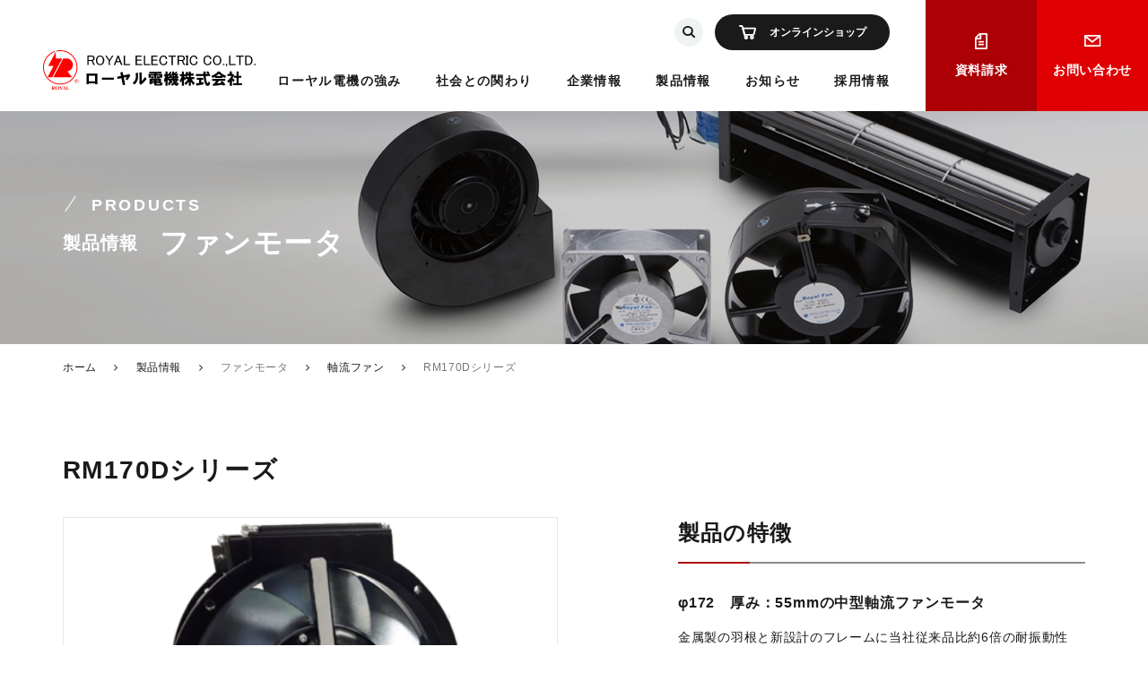

--- FILE ---
content_type: text/html; charset=UTF-8
request_url: https://www.royal-elec.co.jp/product/7970/
body_size: 15261
content:
<!doctype html>
<html lang="ja">

<head>
    <meta charset="UTF-8">
    <meta name="format-detection" content="telephone=no">
    <meta http-equiv="X-UA-Compatible" content="IE=edge" />
    <meta name="viewport" content="width=device-width, initial-scale=1">
    <link href="https://www.royal-elec.co.jp/wp/wp-content/themes/royal-elec-html/dist/assets/images/favicon.ico" rel="icon" />
    <link href="https://www.royal-elec.co.jp/wp/wp-content/themes/royal-elec-html/dist/assets/images/favicon.ico" rel="shortcut icon" />
    <link href="https://www.royal-elec.co.jp/wp/wp-content/themes/royal-elec-html/dist/assets/images/web-clipicon.png" rel="apple-touch-icon" />
    <link href="https://cdnjs.cloudflare.com/ajax/libs/font-awesome/4.7.0/css/font-awesome.min.css" rel="stylesheet" />
    <script src="//kitchen.juicer.cc/?color=sECCi+hrkzY=" async></script>
    <!-- Google Tag Manager -->
<script>(function(w,d,s,l,i){w[l]=w[l]||[];w[l].push({'gtm.start':
new Date().getTime(),event:'gtm.js'});var f=d.getElementsByTagName(s)[0],
j=d.createElement(s),dl=l!='dataLayer'?'&l='+l:'';j.async=true;j.src=
'https://www.googletagmanager.com/gtm.js?id='+i+dl;f.parentNode.insertBefore(j,f);
})(window,document,'script','dataLayer','GTM-5J9HN5T');</script>
<!-- End Google Tag Manager -->
<script src="https://cdnjs.cloudflare.com/ajax/libs/animejs/2.0.2/anime.min.js"></script>    <meta name='robots' content='index, follow, max-image-preview:large, max-snippet:-1, max-video-preview:-1' />

	<!-- This site is optimized with the Yoast SEO plugin v20.3 - https://yoast.com/wordpress/plugins/seo/ -->
	<title>RM170Dシリーズ | ローヤル電機株式会社</title>
	<meta name="description" content="RM170Dシリーズ | ローヤル電機は軸流ファン等の送風機、浴室用照明、換気扇、住宅用・ビル設用換気装置・全館空調を製造販売しております。" />
	<link rel="canonical" href="https://www.royal-elec.co.jp/product/7970/" />
	<meta property="og:locale" content="ja_JP" />
	<meta property="og:type" content="article" />
	<meta property="og:title" content="RM170Dシリーズ | ローヤル電機株式会社" />
	<meta property="og:description" content="RM170Dシリーズ | ローヤル電機は軸流ファン等の送風機、浴室用照明、換気扇、住宅用・ビル設用換気装置・全館空調を製造販売しております。" />
	<meta property="og:url" content="https://www.royal-elec.co.jp/product/7970/" />
	<meta property="og:site_name" content="ローヤル電機株式会社" />
	<meta property="article:modified_time" content="2026-01-13T07:27:48+00:00" />
	<meta property="og:image" content="https://www.royal-elec.co.jp/wp/wp-content/uploads/2022/08/ogp.png" />
	<meta property="og:image:width" content="290" />
	<meta property="og:image:height" content="297" />
	<meta property="og:image:type" content="image/png" />
	<meta name="twitter:card" content="summary_large_image" />
	<script type="application/ld+json" class="yoast-schema-graph">{"@context":"https://schema.org","@graph":[{"@type":"WebPage","@id":"https://www.royal-elec.co.jp/product/7970/","url":"https://www.royal-elec.co.jp/product/7970/","name":"RM170Dシリーズ | ローヤル電機株式会社","isPartOf":{"@id":"https://www.royal-elec.co.jp/#website"},"primaryImageOfPage":{"@id":"https://www.royal-elec.co.jp/product/7970/#primaryimage"},"image":{"@id":"https://www.royal-elec.co.jp/product/7970/#primaryimage"},"thumbnailUrl":"https://www.royal-elec.co.jp/wp/wp-content/uploads/2022/09/172.png","datePublished":"2019-04-10T05:39:48+00:00","dateModified":"2026-01-13T07:27:48+00:00","description":"RM170Dシリーズ | ローヤル電機は軸流ファン等の送風機、浴室用照明、換気扇、住宅用・ビル設用換気装置・全館空調を製造販売しております。","breadcrumb":{"@id":"https://www.royal-elec.co.jp/product/7970/#breadcrumb"},"inLanguage":"ja","potentialAction":[{"@type":"ReadAction","target":["https://www.royal-elec.co.jp/product/7970/"]}]},{"@type":"ImageObject","inLanguage":"ja","@id":"https://www.royal-elec.co.jp/product/7970/#primaryimage","url":"https://www.royal-elec.co.jp/wp/wp-content/uploads/2022/09/172.png","contentUrl":"https://www.royal-elec.co.jp/wp/wp-content/uploads/2022/09/172.png","width":290,"height":297},{"@type":"BreadcrumbList","@id":"https://www.royal-elec.co.jp/product/7970/#breadcrumb","itemListElement":[{"@type":"ListItem","position":1,"name":"ホーム","item":"https://www.royal-elec.co.jp/"},{"@type":"ListItem","position":2,"name":"製品情報","item":"https://www.royal-elec.co.jp/product/"},{"@type":"ListItem","position":3,"name":"ファンモータ"},{"@type":"ListItem","position":4,"name":"軸流ファン","item":"https://www.royal-elec.co.jp/product/category/fanselect01/"},{"@type":"ListItem","position":5,"name":"RM170Dシリーズ"}]},{"@type":"WebSite","@id":"https://www.royal-elec.co.jp/#website","url":"https://www.royal-elec.co.jp/","name":"ローヤル電機株式会社","description":"ローヤル電機は軸流ファン等の送風機、浴室用照明、換気扇、住宅用・ビル設用換気装置・全館空調を製造販売しております。","potentialAction":[{"@type":"SearchAction","target":{"@type":"EntryPoint","urlTemplate":"https://www.royal-elec.co.jp/?s={search_term_string}"},"query-input":"required name=search_term_string"}],"inLanguage":"ja"}]}</script>
	<!-- / Yoast SEO plugin. -->


<link rel='dns-prefetch' href='//static.addtoany.com' />
<script type="text/javascript">
/* <![CDATA[ */
window._wpemojiSettings = {"baseUrl":"https:\/\/s.w.org\/images\/core\/emoji\/15.0.3\/72x72\/","ext":".png","svgUrl":"https:\/\/s.w.org\/images\/core\/emoji\/15.0.3\/svg\/","svgExt":".svg","source":{"concatemoji":"https:\/\/www.royal-elec.co.jp\/wp\/wp-includes\/js\/wp-emoji-release.min.js?ver=6.5.3"}};
/*! This file is auto-generated */
!function(i,n){var o,s,e;function c(e){try{var t={supportTests:e,timestamp:(new Date).valueOf()};sessionStorage.setItem(o,JSON.stringify(t))}catch(e){}}function p(e,t,n){e.clearRect(0,0,e.canvas.width,e.canvas.height),e.fillText(t,0,0);var t=new Uint32Array(e.getImageData(0,0,e.canvas.width,e.canvas.height).data),r=(e.clearRect(0,0,e.canvas.width,e.canvas.height),e.fillText(n,0,0),new Uint32Array(e.getImageData(0,0,e.canvas.width,e.canvas.height).data));return t.every(function(e,t){return e===r[t]})}function u(e,t,n){switch(t){case"flag":return n(e,"\ud83c\udff3\ufe0f\u200d\u26a7\ufe0f","\ud83c\udff3\ufe0f\u200b\u26a7\ufe0f")?!1:!n(e,"\ud83c\uddfa\ud83c\uddf3","\ud83c\uddfa\u200b\ud83c\uddf3")&&!n(e,"\ud83c\udff4\udb40\udc67\udb40\udc62\udb40\udc65\udb40\udc6e\udb40\udc67\udb40\udc7f","\ud83c\udff4\u200b\udb40\udc67\u200b\udb40\udc62\u200b\udb40\udc65\u200b\udb40\udc6e\u200b\udb40\udc67\u200b\udb40\udc7f");case"emoji":return!n(e,"\ud83d\udc26\u200d\u2b1b","\ud83d\udc26\u200b\u2b1b")}return!1}function f(e,t,n){var r="undefined"!=typeof WorkerGlobalScope&&self instanceof WorkerGlobalScope?new OffscreenCanvas(300,150):i.createElement("canvas"),a=r.getContext("2d",{willReadFrequently:!0}),o=(a.textBaseline="top",a.font="600 32px Arial",{});return e.forEach(function(e){o[e]=t(a,e,n)}),o}function t(e){var t=i.createElement("script");t.src=e,t.defer=!0,i.head.appendChild(t)}"undefined"!=typeof Promise&&(o="wpEmojiSettingsSupports",s=["flag","emoji"],n.supports={everything:!0,everythingExceptFlag:!0},e=new Promise(function(e){i.addEventListener("DOMContentLoaded",e,{once:!0})}),new Promise(function(t){var n=function(){try{var e=JSON.parse(sessionStorage.getItem(o));if("object"==typeof e&&"number"==typeof e.timestamp&&(new Date).valueOf()<e.timestamp+604800&&"object"==typeof e.supportTests)return e.supportTests}catch(e){}return null}();if(!n){if("undefined"!=typeof Worker&&"undefined"!=typeof OffscreenCanvas&&"undefined"!=typeof URL&&URL.createObjectURL&&"undefined"!=typeof Blob)try{var e="postMessage("+f.toString()+"("+[JSON.stringify(s),u.toString(),p.toString()].join(",")+"));",r=new Blob([e],{type:"text/javascript"}),a=new Worker(URL.createObjectURL(r),{name:"wpTestEmojiSupports"});return void(a.onmessage=function(e){c(n=e.data),a.terminate(),t(n)})}catch(e){}c(n=f(s,u,p))}t(n)}).then(function(e){for(var t in e)n.supports[t]=e[t],n.supports.everything=n.supports.everything&&n.supports[t],"flag"!==t&&(n.supports.everythingExceptFlag=n.supports.everythingExceptFlag&&n.supports[t]);n.supports.everythingExceptFlag=n.supports.everythingExceptFlag&&!n.supports.flag,n.DOMReady=!1,n.readyCallback=function(){n.DOMReady=!0}}).then(function(){return e}).then(function(){var e;n.supports.everything||(n.readyCallback(),(e=n.source||{}).concatemoji?t(e.concatemoji):e.wpemoji&&e.twemoji&&(t(e.twemoji),t(e.wpemoji)))}))}((window,document),window._wpemojiSettings);
/* ]]> */
</script>
<style id='wp-emoji-styles-inline-css' type='text/css'>

	img.wp-smiley, img.emoji {
		display: inline !important;
		border: none !important;
		box-shadow: none !important;
		height: 1em !important;
		width: 1em !important;
		margin: 0 0.07em !important;
		vertical-align: -0.1em !important;
		background: none !important;
		padding: 0 !important;
	}
</style>
<link rel='stylesheet' id='wp-block-library-css' href='https://www.royal-elec.co.jp/wp/wp-includes/css/dist/block-library/style.min.css?ver=6.5.3' type='text/css' media='all' />
<style id='classic-theme-styles-inline-css' type='text/css'>
/*! This file is auto-generated */
.wp-block-button__link{color:#fff;background-color:#32373c;border-radius:9999px;box-shadow:none;text-decoration:none;padding:calc(.667em + 2px) calc(1.333em + 2px);font-size:1.125em}.wp-block-file__button{background:#32373c;color:#fff;text-decoration:none}
</style>
<style id='global-styles-inline-css' type='text/css'>
body{--wp--preset--color--black: #000000;--wp--preset--color--cyan-bluish-gray: #abb8c3;--wp--preset--color--white: #ffffff;--wp--preset--color--pale-pink: #f78da7;--wp--preset--color--vivid-red: #cf2e2e;--wp--preset--color--luminous-vivid-orange: #ff6900;--wp--preset--color--luminous-vivid-amber: #fcb900;--wp--preset--color--light-green-cyan: #7bdcb5;--wp--preset--color--vivid-green-cyan: #00d084;--wp--preset--color--pale-cyan-blue: #8ed1fc;--wp--preset--color--vivid-cyan-blue: #0693e3;--wp--preset--color--vivid-purple: #9b51e0;--wp--preset--gradient--vivid-cyan-blue-to-vivid-purple: linear-gradient(135deg,rgba(6,147,227,1) 0%,rgb(155,81,224) 100%);--wp--preset--gradient--light-green-cyan-to-vivid-green-cyan: linear-gradient(135deg,rgb(122,220,180) 0%,rgb(0,208,130) 100%);--wp--preset--gradient--luminous-vivid-amber-to-luminous-vivid-orange: linear-gradient(135deg,rgba(252,185,0,1) 0%,rgba(255,105,0,1) 100%);--wp--preset--gradient--luminous-vivid-orange-to-vivid-red: linear-gradient(135deg,rgba(255,105,0,1) 0%,rgb(207,46,46) 100%);--wp--preset--gradient--very-light-gray-to-cyan-bluish-gray: linear-gradient(135deg,rgb(238,238,238) 0%,rgb(169,184,195) 100%);--wp--preset--gradient--cool-to-warm-spectrum: linear-gradient(135deg,rgb(74,234,220) 0%,rgb(151,120,209) 20%,rgb(207,42,186) 40%,rgb(238,44,130) 60%,rgb(251,105,98) 80%,rgb(254,248,76) 100%);--wp--preset--gradient--blush-light-purple: linear-gradient(135deg,rgb(255,206,236) 0%,rgb(152,150,240) 100%);--wp--preset--gradient--blush-bordeaux: linear-gradient(135deg,rgb(254,205,165) 0%,rgb(254,45,45) 50%,rgb(107,0,62) 100%);--wp--preset--gradient--luminous-dusk: linear-gradient(135deg,rgb(255,203,112) 0%,rgb(199,81,192) 50%,rgb(65,88,208) 100%);--wp--preset--gradient--pale-ocean: linear-gradient(135deg,rgb(255,245,203) 0%,rgb(182,227,212) 50%,rgb(51,167,181) 100%);--wp--preset--gradient--electric-grass: linear-gradient(135deg,rgb(202,248,128) 0%,rgb(113,206,126) 100%);--wp--preset--gradient--midnight: linear-gradient(135deg,rgb(2,3,129) 0%,rgb(40,116,252) 100%);--wp--preset--font-size--small: 13px;--wp--preset--font-size--medium: 20px;--wp--preset--font-size--large: 36px;--wp--preset--font-size--x-large: 42px;--wp--preset--spacing--20: 0.44rem;--wp--preset--spacing--30: 0.67rem;--wp--preset--spacing--40: 1rem;--wp--preset--spacing--50: 1.5rem;--wp--preset--spacing--60: 2.25rem;--wp--preset--spacing--70: 3.38rem;--wp--preset--spacing--80: 5.06rem;--wp--preset--shadow--natural: 6px 6px 9px rgba(0, 0, 0, 0.2);--wp--preset--shadow--deep: 12px 12px 50px rgba(0, 0, 0, 0.4);--wp--preset--shadow--sharp: 6px 6px 0px rgba(0, 0, 0, 0.2);--wp--preset--shadow--outlined: 6px 6px 0px -3px rgba(255, 255, 255, 1), 6px 6px rgba(0, 0, 0, 1);--wp--preset--shadow--crisp: 6px 6px 0px rgba(0, 0, 0, 1);}:where(.is-layout-flex){gap: 0.5em;}:where(.is-layout-grid){gap: 0.5em;}body .is-layout-flex{display: flex;}body .is-layout-flex{flex-wrap: wrap;align-items: center;}body .is-layout-flex > *{margin: 0;}body .is-layout-grid{display: grid;}body .is-layout-grid > *{margin: 0;}:where(.wp-block-columns.is-layout-flex){gap: 2em;}:where(.wp-block-columns.is-layout-grid){gap: 2em;}:where(.wp-block-post-template.is-layout-flex){gap: 1.25em;}:where(.wp-block-post-template.is-layout-grid){gap: 1.25em;}.has-black-color{color: var(--wp--preset--color--black) !important;}.has-cyan-bluish-gray-color{color: var(--wp--preset--color--cyan-bluish-gray) !important;}.has-white-color{color: var(--wp--preset--color--white) !important;}.has-pale-pink-color{color: var(--wp--preset--color--pale-pink) !important;}.has-vivid-red-color{color: var(--wp--preset--color--vivid-red) !important;}.has-luminous-vivid-orange-color{color: var(--wp--preset--color--luminous-vivid-orange) !important;}.has-luminous-vivid-amber-color{color: var(--wp--preset--color--luminous-vivid-amber) !important;}.has-light-green-cyan-color{color: var(--wp--preset--color--light-green-cyan) !important;}.has-vivid-green-cyan-color{color: var(--wp--preset--color--vivid-green-cyan) !important;}.has-pale-cyan-blue-color{color: var(--wp--preset--color--pale-cyan-blue) !important;}.has-vivid-cyan-blue-color{color: var(--wp--preset--color--vivid-cyan-blue) !important;}.has-vivid-purple-color{color: var(--wp--preset--color--vivid-purple) !important;}.has-black-background-color{background-color: var(--wp--preset--color--black) !important;}.has-cyan-bluish-gray-background-color{background-color: var(--wp--preset--color--cyan-bluish-gray) !important;}.has-white-background-color{background-color: var(--wp--preset--color--white) !important;}.has-pale-pink-background-color{background-color: var(--wp--preset--color--pale-pink) !important;}.has-vivid-red-background-color{background-color: var(--wp--preset--color--vivid-red) !important;}.has-luminous-vivid-orange-background-color{background-color: var(--wp--preset--color--luminous-vivid-orange) !important;}.has-luminous-vivid-amber-background-color{background-color: var(--wp--preset--color--luminous-vivid-amber) !important;}.has-light-green-cyan-background-color{background-color: var(--wp--preset--color--light-green-cyan) !important;}.has-vivid-green-cyan-background-color{background-color: var(--wp--preset--color--vivid-green-cyan) !important;}.has-pale-cyan-blue-background-color{background-color: var(--wp--preset--color--pale-cyan-blue) !important;}.has-vivid-cyan-blue-background-color{background-color: var(--wp--preset--color--vivid-cyan-blue) !important;}.has-vivid-purple-background-color{background-color: var(--wp--preset--color--vivid-purple) !important;}.has-black-border-color{border-color: var(--wp--preset--color--black) !important;}.has-cyan-bluish-gray-border-color{border-color: var(--wp--preset--color--cyan-bluish-gray) !important;}.has-white-border-color{border-color: var(--wp--preset--color--white) !important;}.has-pale-pink-border-color{border-color: var(--wp--preset--color--pale-pink) !important;}.has-vivid-red-border-color{border-color: var(--wp--preset--color--vivid-red) !important;}.has-luminous-vivid-orange-border-color{border-color: var(--wp--preset--color--luminous-vivid-orange) !important;}.has-luminous-vivid-amber-border-color{border-color: var(--wp--preset--color--luminous-vivid-amber) !important;}.has-light-green-cyan-border-color{border-color: var(--wp--preset--color--light-green-cyan) !important;}.has-vivid-green-cyan-border-color{border-color: var(--wp--preset--color--vivid-green-cyan) !important;}.has-pale-cyan-blue-border-color{border-color: var(--wp--preset--color--pale-cyan-blue) !important;}.has-vivid-cyan-blue-border-color{border-color: var(--wp--preset--color--vivid-cyan-blue) !important;}.has-vivid-purple-border-color{border-color: var(--wp--preset--color--vivid-purple) !important;}.has-vivid-cyan-blue-to-vivid-purple-gradient-background{background: var(--wp--preset--gradient--vivid-cyan-blue-to-vivid-purple) !important;}.has-light-green-cyan-to-vivid-green-cyan-gradient-background{background: var(--wp--preset--gradient--light-green-cyan-to-vivid-green-cyan) !important;}.has-luminous-vivid-amber-to-luminous-vivid-orange-gradient-background{background: var(--wp--preset--gradient--luminous-vivid-amber-to-luminous-vivid-orange) !important;}.has-luminous-vivid-orange-to-vivid-red-gradient-background{background: var(--wp--preset--gradient--luminous-vivid-orange-to-vivid-red) !important;}.has-very-light-gray-to-cyan-bluish-gray-gradient-background{background: var(--wp--preset--gradient--very-light-gray-to-cyan-bluish-gray) !important;}.has-cool-to-warm-spectrum-gradient-background{background: var(--wp--preset--gradient--cool-to-warm-spectrum) !important;}.has-blush-light-purple-gradient-background{background: var(--wp--preset--gradient--blush-light-purple) !important;}.has-blush-bordeaux-gradient-background{background: var(--wp--preset--gradient--blush-bordeaux) !important;}.has-luminous-dusk-gradient-background{background: var(--wp--preset--gradient--luminous-dusk) !important;}.has-pale-ocean-gradient-background{background: var(--wp--preset--gradient--pale-ocean) !important;}.has-electric-grass-gradient-background{background: var(--wp--preset--gradient--electric-grass) !important;}.has-midnight-gradient-background{background: var(--wp--preset--gradient--midnight) !important;}.has-small-font-size{font-size: var(--wp--preset--font-size--small) !important;}.has-medium-font-size{font-size: var(--wp--preset--font-size--medium) !important;}.has-large-font-size{font-size: var(--wp--preset--font-size--large) !important;}.has-x-large-font-size{font-size: var(--wp--preset--font-size--x-large) !important;}
.wp-block-navigation a:where(:not(.wp-element-button)){color: inherit;}
:where(.wp-block-post-template.is-layout-flex){gap: 1.25em;}:where(.wp-block-post-template.is-layout-grid){gap: 1.25em;}
:where(.wp-block-columns.is-layout-flex){gap: 2em;}:where(.wp-block-columns.is-layout-grid){gap: 2em;}
.wp-block-pullquote{font-size: 1.5em;line-height: 1.6;}
</style>
<link rel='stylesheet' id='addtoany-css' href='https://www.royal-elec.co.jp/wp/wp-content/plugins/add-to-any/addtoany.min.css?ver=1.16' type='text/css' media='all' />
<link rel='stylesheet' id='growp_main-css' href='https://www.royal-elec.co.jp/wp/wp-content/themes/royal-elec-html/dist/assets/css/style.css?ver=1.0.7' type='text/css' media='all' />
<link rel='stylesheet' id='growp_app-css' href='https://www.royal-elec.co.jp/wp/wp-content/themes/royal-elec-html/dist/assets/css/app.css?ver=1.0.7' type='text/css' media='all' />
<link rel='stylesheet' id='growp_overwrite-css' href='https://www.royal-elec.co.jp/wp/wp-content/themes/royal-elec-wp/overwrite.css?ver=1.0.7' type='text/css' media='all' />
<script type="text/javascript" id="addtoany-core-js-before">
/* <![CDATA[ */
window.a2a_config=window.a2a_config||{};a2a_config.callbacks=[];a2a_config.overlays=[];a2a_config.templates={};a2a_localize = {
	Share: "共有",
	Save: "ブックマーク",
	Subscribe: "購読",
	Email: "メール",
	Bookmark: "ブックマーク",
	ShowAll: "すべて表示する",
	ShowLess: "小さく表示する",
	FindServices: "サービスを探す",
	FindAnyServiceToAddTo: "追加するサービスを今すぐ探す",
	PoweredBy: "Powered by",
	ShareViaEmail: "メールでシェアする",
	SubscribeViaEmail: "メールで購読する",
	BookmarkInYourBrowser: "ブラウザにブックマーク",
	BookmarkInstructions: "このページをブックマークするには、 Ctrl+D または \u2318+D を押下。",
	AddToYourFavorites: "お気に入りに追加",
	SendFromWebOrProgram: "任意のメールアドレスまたはメールプログラムから送信",
	EmailProgram: "メールプログラム",
	More: "詳細&#8230;",
	ThanksForSharing: "共有ありがとうございます !",
	ThanksForFollowing: "フォローありがとうございます !"
};
/* ]]> */
</script>
<script type="text/javascript" defer src="https://static.addtoany.com/menu/page.js" id="addtoany-core-js"></script>
<script type="text/javascript" src="https://www.royal-elec.co.jp/wp/wp-includes/js/jquery/jquery.min.js?ver=3.7.1" id="jquery-core-js"></script>
<script type="text/javascript" src="https://www.royal-elec.co.jp/wp/wp-includes/js/jquery/jquery-migrate.min.js?ver=3.4.1" id="jquery-migrate-js"></script>
<script type="text/javascript" defer src="https://www.royal-elec.co.jp/wp/wp-content/plugins/add-to-any/addtoany.min.js?ver=1.1" id="addtoany-jquery-js"></script>
<link rel="https://api.w.org/" href="https://www.royal-elec.co.jp/wp-json/" /><link rel="alternate" type="application/json" href="https://www.royal-elec.co.jp/wp-json/wp/v2/product/7970" /><link rel="alternate" type="application/json+oembed" href="https://www.royal-elec.co.jp/wp-json/oembed/1.0/embed?url=https%3A%2F%2Fwww.royal-elec.co.jp%2Fproduct%2F7970%2F" />
<link rel="alternate" type="text/xml+oembed" href="https://www.royal-elec.co.jp/wp-json/oembed/1.0/embed?url=https%3A%2F%2Fwww.royal-elec.co.jp%2Fproduct%2F7970%2F&#038;format=xml" />
                <script>
                    var ajaxUrl = 'https://www.royal-elec.co.jp/wp/wp-admin/admin-ajax.php';
                </script>
        <link rel="icon" href="https://www.royal-elec.co.jp/wp/wp-content/themes/royal-elec-html/dist/assets/images/favicon.ico" sizes="32x32" />
<link rel="icon" href="https://www.royal-elec.co.jp/wp/wp-content/themes/royal-elec-html/dist/assets/images/favicon.ico" sizes="192x192" />
<link rel="apple-touch-icon" href="https://www.royal-elec.co.jp/wp/wp-content/themes/royal-elec-html/dist/assets/images/favicon.ico" />
<meta name="msapplication-TileImage" content="https://www.royal-elec.co.jp/wp/wp-content/themes/royal-elec-html/dist/assets/images/favicon.ico" />
</head>

<body class="product-template-default single single-product postid-7970 product-7970">
    <!-- Google Tag Manager (noscript) -->
<noscript><iframe src="https://www.googletagmanager.com/ns.html?id=GTM-5J9HN5T"
height="0" width="0" style="display:none;visibility:hidden"></iframe></noscript>
<!-- End Google Tag Manager (noscript) -->        <button class="c-slidebar-button js-slidebar-button" type="button"><span class="c-slidebar-button__inner"><span class="c-slidebar-button__line"><span></span><span></span><span></span></span></span></button>
    <div class="c-slidebar-menu js-slidebar-menu is-top-to-bottom">
        <ul class="c-slidebar-menu__list">
            <li><a href="/advantage/">ローヤル電機の強み</a>
            </li>
            <li><a href="/social-relationship/">社会との関わり</a>
            </li>
            <li class="c-slidebar-menu__parent js-accordion"><span data-accordion-title="menu-title">企業情報</span>
                <div class="c-slidebar-menu__children" data-accordion-content="menu-text">
                    <ul>
                        <li><a href="/company/">企業情報TOP</a>
                        </li>
                        <li><a href="/company/sdgs/">SDGsへの取り組み</a>
                        </li>
                        <li><a href="/company/greeting/">代表あいさつ</a>
                        </li>
                        <li><a href="/company/office/">事業所一覧</a>
                        </li>
                        <li><a href="/company/vision/">経営理念</a>
                        </li>
                        <li><a href="/company/environment/">品質・環境への取り組み</a>
                        </li>
                        <li><a href="/company/about/">会社概要</a>
                        </li>
                        <li><a href="/company/calendar/" target="_blank">年間カレンダー<i class="fa fa-file-pdf-o" aria-hidden="true"></i></a>
                        </li>
                        <li><a href="/company/delivery/">主な納入先</a>
                        </li>
                    </ul>
                </div>
            </li>
            <li class="c-slidebar-menu__parent js-accordion"><span data-accordion-title="menu-title">製品情報</span>
                <div class="c-slidebar-menu__children" data-accordion-content="menu-text">
                    <ul>
                        <li><a href="/product/?tab=fanselect">ファンモータ</a>
                        </li>
                        <li><a href="/product/?tab=buildingventilation">ビル設用送風ファン</a>
                        </li>
                        <li><a href="/product/?tab=residentialventilation">住宅用換気装置</a>
                        </li>
                        <li><a href="/product/?tab=lightselect">浴室照明</a>
                        </li>
                        <li><a href="/product/faq/">よくあるご質問</a>
                        </li>
                        <li><a href="/download/">カタログダウンロード</a>
                        </li>
                    </ul>
                </div>
            </li>
            <li><a href="/news/">お知らせ</a>
            </li>
            <li class="c-slidebar-menu__parent js-accordion"><span data-accordion-title="menu-title">採用情報</span>
                <div class="c-slidebar-menu__children" data-accordion-content="menu-text">
                    <ul>
                        <li><a href="/recruit/">採用情報TOP</a>
                        </li>
                        <li><a href="/recruit/company/">会社を知る</a>
                        </li>
                        <li><a href="/recruit/work/">仕事を知る</a>
                        </li>
                        <li><a href="/recruit/environment/">環境を知る</a>
                        </li>
                        <li><a href="/recruit/interview/">人を知る</a>
                        </li>
                        <li><a href="/recruit/new-graduate/">新卒採用</a>
                        </li>
                        <li><a href="/recruit/career/">キャリア採用</a>
                        </li>
                    </ul>
                </div>
            </li>
        </ul>
        <div class="c-slidebar-menu__options">
            <div class="c-slidebar-menu__input">
	<form action="https://www.royal-elec.co.jp" method="get">
		<input  name="s" type="text" placeholder="サイト内検索" value=""/>
		<button type="submit">
			<img src="https://www.royal-elec.co.jp/wp/wp-content/themes/royal-elec-html/dist/assets/images/icon-search-white.svg" alt=""/>
		</button>
	</form>
</div>


            <a class="c-slidebar-menu__cart c-button is-xs is-cart" href="https://royal-elec.shop/" target="_blank">オンラインショップ</a>
        </div>
        <div class="c-slidebar-menu__buttons"><a class="c-slidebar-menu__button" href="/document/">資料請求</a><a class="c-slidebar-menu__button is-color-secondary" href="/contact/">お問い合わせ</a>
        </div>
    </div><header class="l-header">
    <div class="l-header__content">
        <div class="l-header__logo">
        <a href="/">
            <img src="https://www.royal-elec.co.jp/wp/wp-content/themes/royal-elec-html/dist/assets/images/logo.png" alt="ローヤル電機株式会社"/>
            <img class="is-white" src="https://www.royal-elec.co.jp/wp/wp-content/themes/royal-elec-html/dist/assets/images/logo-white.png" alt="ローヤル電機株式会社"/>
        </a>
        </div>
        <div class="l-header__main">
            <div class="l-header__options">
                <div class="l-header__search">
    <button class="l-header__search-btn"><img src="https://www.royal-elec.co.jp/wp/wp-content/themes/royal-elec-html/dist/assets/images/icon-search.svg" alt=""/></button>
    <div class="l-header__search-input">
        <form action="https://www.royal-elec.co.jp" method="get">
            <input name="s" type="text" placeholder="サイト内検索" value="">
            <button type="submit"></button>
        </form>
    </div>
</div>
                <a class="l-header__cart c-button is-xs is-cart" href="https://royal-elec.shop/" target="_blank">オンラインショップ</a>
            </div>
            <nav class="l-header__nav">
                <ul>
                    <li><a href="/advantage/">ローヤル電機の強み</a>
                    </li>
                    <li><a href="/social-relationship/">社会との関わり</a>
                    </li>
                    <li><a href="/company/">企業情報</a>
                        <div class="l-header__submenu">
                            <div class="l-header__submenu__outer">
                                <p class="l-header__submenu__title"><b>企業情報</b><span>COMPANY</span></p>
                                <div class="l-header__submenu__content">
                                    <div class="l-header__submenu__item"><a href="/company/greeting/">代表あいさつ</a>
                                    </div>
                                    <div class="l-header__submenu__item"><a href="/company/vision/">経営理念</a>
                                    </div>
                                    <div class="l-header__submenu__item"><a href="/company/about/">会社概要</a>
                                    </div>
                                    <div class="l-header__submenu__item"><a href="/company/delivery/">主な納入先</a>
                                    </div>
                                    <div class="l-header__submenu__item"><a href="/company/sdgs/">SDGsへの取り組み</a>
                                    </div>
                                    <div class="l-header__submenu__item"><a href="/company/office/">事業所一覧</a>
                                    </div>
                                    <div class="l-header__submenu__item"><a href="/company/environment/">品質・環境への取り組み</a>
                                    </div>
                                    <div class="l-header__submenu__item"><a href="/company/calendar/" target="_blank">年間カレンダー<i class="fa fa-file-pdf-o" aria-hidden="true"></i></a>
                                    </div>
                                </div>
                            </div>
                        </div>
                    </li>
                    <li><a href="/product/">製品情報</a>
                        <div class="l-header__submenu">
                            <div class="l-header__submenu__outer">
                                <p class="l-header__submenu__title"><b>製品情報</b><span>PRODUCTS</span></p>
                                <div class="l-header__submenu__content">
                                    <div class="l-header__submenu__item"><a href="/product/?tab=fanselect">ファンモータ</a>
                                    </div>
                                    <div class="l-header__submenu__item"><a href="/product/?tab=buildingventilation">ビル設用送風ファン</a>
                                    </div>
                                    <div class="l-header__submenu__item"><a href="/product/?tab=residentialventilation">住宅用換気装置</a>
                                    </div>
                                    <div class="l-header__submenu__item"><a href="/product/?tab=lightselect">浴室照明</a>
                                    </div>
                                    <div class="l-header__submenu__item"><a href="/product/?tab=air-cleaner">UVC空気循環式清浄機</a>
                                    </div>
                                    <div class="l-header__submenu__item"><a href="/product/faq/">よくあるご質問</a>
                                    </div>
                                    <div class="l-header__submenu__item"><a href="/download/">カタログダウンロード</a>
                                    </div>
                                    <div class="l-header__submenu__item"><a href="/blog/">製品関連情報</a>
                                    </div>
                                </div>
                            </div>
                        </div>
                    </li>
                    <li><a href="/news/">お知らせ</a>
                    </li>
                    <li><a href="/recruit/">採用情報</a>
                        <div class="l-header__submenu">
                            <div class="l-header__submenu__outer">
                                <p class="l-header__submenu__title"><b>採用情報</b><span>RECRUIT</span></p>
                                <div class="l-header__submenu__content">
                                    <div class="l-header__submenu__item"><a href="/recruit/company/">会社を知る</a>
                                    </div>
                                    <div class="l-header__submenu__item"><a href="/recruit/work/">仕事を知る</a>
                                    </div>
                                    <div class="l-header__submenu__item"><a href="/recruit/environment/">環境を知る</a>
                                    </div>
                                    <div class="l-header__submenu__item"><a href="/recruit/interview/">人を知る</a>
                                    </div>
                                    <div class="l-header__submenu__item"><a href="/recruit/new-graduate/">新卒採用</a>
                                    </div>
                                    <div class="l-header__submenu__item"><a href="/recruit/career/">キャリア採用</a>
                                    </div>
                                </div>
                            </div>
                        </div>
                    </li>
                </ul>
            </nav>
        </div>
        <div class="l-header__buttons"><a class="l-header__button" href="/document/">資料請求</a><a class="l-header__button is-color-secondary" href="/contact/">お問い合わせ</a>
        </div>
    </div>
    <div class="l-header__recruit">
        <div class="l-container">
            <div class="l-header__recruit-inner">
                <p class="l-header__recruit-title">RECRUIT</p>
                <ul class="l-header__recruit-links">
                    <li class="l-header__recruit-link"><a href="/recruit/company/">会社を知る</a>
                    </li>
                    <li class="l-header__recruit-link"><a href="/recruit/work/">仕事を知る</a>
                    </li>
                    <li class="l-header__recruit-link"><a href="/recruit/environment/">環境を知る</a>
                    </li>
                    <li class="l-header__recruit-link"><a href="/recruit/interview/">人を知る</a>
                    </li>
                    <li class="l-header__recruit-link"><a href="/recruit/new-graduate/">新卒採用</a>
                    </li>
                    <li class="l-header__recruit-link"><a href="/recruit/career/">キャリア採用</a>
                    </li>
                </ul>
            </div>
        </div>
    </div>
</header>
<div class="l-page-header">
    <div class="l-page-header__image">
        <div class="l-page-header__bgimg" style="background-image: url('https://www.royal-elec.co.jp/wp/wp-content/uploads/2022/09/img-fanselect.jpg')">
        </div>
    </div>
    <div class="l-page-header__inner">
        <div class="l-container">
            <div class="l-page-header__content">
                <div class="c-heading is-xlg is-special is-align-left is-white">
                    <span>PRODUCTS</span>

                    <span class="is-flex">
                        <small>製品情報</small>                        <b>ファンモータ</b>
                    </span>
                </div>
            </div>
        </div>
    </div>
    <div class="c-breadcrumb"><div class="l-container"><div class="c-breadcrumb__inner"><span><span><a href="https://www.royal-elec.co.jp/">ホーム</a></span> <span class="is-arrow"><i class="fa fa-angle-right" aria-hidden="true"></i></span> <span><a href="https://www.royal-elec.co.jp/product/">製品情報</a></span> <span class="is-arrow"><i class="fa fa-angle-right" aria-hidden="true"></i></span> <span>ファンモータ</span> <span class="is-arrow"><i class="fa fa-angle-right" aria-hidden="true"></i></span> <span><a href="https://www.royal-elec.co.jp/product/category/fanselect01/">軸流ファン</a></span> <span class="is-arrow"><i class="fa fa-angle-right" aria-hidden="true"></i></span> <span class="breadcrumb_last" aria-current="page">RM170Dシリーズ</span></span></div></div></div></div>
</div>    <section class="l-main">
		<section class="l-section is-xxlg is-bottom">    <div class="c-block-product-top">        <div class="l-container">            <div class="c-block-product-top__inner">                <div class="c-block-product-top__top">                    <h1 class="c-block-product-top__heading">RM170Dシリーズ</h1>                                    </div>                <div class="c-block-product-top__content">                                        <div class="c-block-product-top__image">                        <div class="is-bg" style="background-image: url(https://www.royal-elec.co.jp/wp/wp-content/uploads/2022/09/172.png)"></div>                        <div class="c-block-product-top__sup">                            <div class="c-block-product-top__labels-wrap">                                                                                            </div>                                                    </div>                    </div>                                                            <div class="c-block-product-top__texts">                        <div class="c-block-product-top__title">                            <h2 class="c-heading is-md is-mg-none">製品の特徴</h2>                        </div>                        <div class="c-block-product-top__boxes">                                                        <div class="c-block-product-top__box">                                <h4 class="c-block-product-top__box-title">φ172　厚み：55mmの中型軸流ファンモータ</h4><p class="c-block-product-top__box-text"><p>金属製の羽根と新設計のフレームに当社従来品比約6倍の耐振動性(約8G振動)を実現。<br />また、モータ部に密閉構造を採用する事でIP65相当まで高めており、オイルミストが漂う厳しい環境下でもご利用頂けます。</p></p>                            </div>                                                    </div>                    </div>                                    </div>            </div>        </div>    </div>        <div class="c-box-product-buttons">        <div class="l-container">            <div class="c-box-product-buttons__inner">                <div class="c-box-product-buttons__content">                                        <div class="c-box-product-buttons__button">                        <a class="c-button is-pdf" href="https://www.royal-elec.co.jp/wp/wp-content/uploads/2022/09/RM170D-2TP.pdf" target="_blank">                            <span>外形図</span>                        </a>                    </div>                                        <div class="c-box-product-buttons__button">                        <a class="c-button is-pdf" href="https://www.royal-elec.co.jp/wp/wp-content/uploads/2019/04/RM170D.zip" target="_blank">                            <span>CADデータ</span>                        </a>                    </div>                                    </div>            </div>        </div>    </div>        <div class="l-container">                <h2 class="c-heading is-md">製品仕様</h2>                <div class="c-block-product-table">            <div class="c-block-product-table__inner">                                <div class="c-block-product-table__block">                    <div class="c-block-product-table__head">                        耐環境性</div>                    <div class="c-block-product-table__data">                        金属羽根                    </div>                </div>                                                <div class="c-block-product-table__block">                    <div class="c-block-product-table__head">外形寸法</div>                    <div class="c-block-product-table__data">                        Φ172×55t                    </div>                </div>                                                <div class="c-block-product-table__block">                    <div class="c-block-product-table__head">                        フレーム形状</div>                    <div class="c-block-product-table__data">                        丸型                    </div>                </div>                                <div class="c-block-product-table__block">                    <div class="c-block-product-table__head">                        フレームサイズ</div>                    <div class="c-block-product-table__data">                        φ172                    </div>                </div>                                <div class="c-block-product-table__block">                    <div class="c-block-product-table__head">                        フレーム厚さ</div>                    <div class="c-block-product-table__data">                        55t                    </div>                </div>                                <div class="c-block-product-table__block">                    <div class="c-block-product-table__head">                        モータ形式</div>                    <div class="c-block-product-table__data">                        単相コンデンサ                    </div>                </div>                                <div class="c-block-product-table__block">                    <div class="c-block-product-table__head">                        定格電圧</div>                    <div class="c-block-product-table__data">                        AC200V                    </div>                </div>                                <div class="c-block-product-table__block">                    <div class="c-block-product-table__head">                        最大風量</div>                    <div class="c-block-product-table__data">                        0～10㎥/min                    </div>                </div>                                <div class="c-block-product-table__block">                    <div class="c-block-product-table__head">                        最大静圧</div>                    <div class="c-block-product-table__data">                        100～200Pa                    </div>                </div>                                <div class="c-block-product-table__block">                    <div class="c-block-product-table__head">                        騒音</div>                    <div class="c-block-product-table__data">                        50～60dB(A)                    </div>                </div>                                <div class="c-block-product-table__block">                    <div class="c-block-product-table__head">                        接続方式</div>                    <div class="c-block-product-table__data">                        専用コネクタ                    </div>                </div>                                <div class="c-block-product-table__block">                    <div class="c-block-product-table__head">                        モータ保護</div>                    <div class="c-block-product-table__data">                        サーマルプロテクト                    </div>                </div>                                <div class="c-block-product-table__block">                    <div class="c-block-product-table__head">                        防滴仕様</div>                    <div class="c-block-product-table__data">                        M：防沫型(IP65相当)                    </div>                </div>                                <div class="c-block-product-table__block">                    <div class="c-block-product-table__head">                        使用温度範囲 上限</div>                    <div class="c-block-product-table__data">                        +60℃                    </div>                </div>                                <div class="c-block-product-table__block">                    <div class="c-block-product-table__head">                        使用温度範囲 下限</div>                    <div class="c-block-product-table__data">                        -10℃                    </div>                </div>                                                            </div>        </div>                                                <h2 class="c-heading is-md">よくあるご質問</h2>        <div class="c-accordion">                        <div class="c-accordion__block js-accordion is-open">                <div class="c-accordion__head" data-accordion-title="accordion-title">                    <div class="c-accordion__icon">Q                    </div>                    <div class="c-accordion__title">製品を購入したいのですが、どこで購入すればいいでしょうか。                    </div>                </div>                <div class="c-accordion__content" data-accordion-content="accordion--text" style="display: block;">                    <div class="c-accordion__icon  is-color-accent">A                    </div>                    <div class="c-accordion__text"><p>弊社<a href="https://royal-elec.shop/?mode=cate&amp;csid=0&amp;cbid=2473176">オンラインショップ</a>もしくは、弊社製品を取り扱っている商社様経由での販売させて頂いております。<br /><small>※弊社オンラインショップは一部取り扱いのない製品もございます。その場合は商社様経由でのご購入をお願い致します。<br />弊社製品を扱っております商社様については、各拠点へのお問い合わせをお願い致します。</small></p>                    </div>                </div>            </div>                        <div class="c-accordion__block js-accordion">                <div class="c-accordion__head" data-accordion-title="accordion-title">                    <div class="c-accordion__icon">Q                    </div>                    <div class="c-accordion__title">製品の図面が欲しいです。                    </div>                </div>                <div class="c-accordion__content" data-accordion-content="accordion--text" >                    <div class="c-accordion__icon  is-color-accent">A                    </div>                    <div class="c-accordion__text"><p><a href="https://www.royal-elec.co.jp/product/">製品情報</a>ページからご確認ください。<br />製品情報に記載の無い製品については各拠点にお問い合わせのほどよろしくお願いいたします。</p>                    </div>                </div>            </div>                        <div class="c-accordion__block js-accordion">                <div class="c-accordion__head" data-accordion-title="accordion-title">                    <div class="c-accordion__icon">Q                    </div>                    <div class="c-accordion__title">型式の頭の「U」の意味は何でしょうか。                    </div>                </div>                <div class="c-accordion__content" data-accordion-content="accordion--text" >                    <div class="c-accordion__icon  is-color-accent">A                    </div>                    <div class="c-accordion__text"><p>「U」が付いている機種は安全規格取得品となります。（詳細は<a href="https://www.royal-elec.co.jp/contact/">お問い合わせ</a>ください）</p>                    </div>                </div>            </div>                        <div class="c-accordion__block js-accordion">                <div class="c-accordion__head" data-accordion-title="accordion-title">                    <div class="c-accordion__icon">Q                    </div>                    <div class="c-accordion__title">クロスファンのAタイプとBタイプの違いは何でしょうか。                    </div>                </div>                <div class="c-accordion__content" data-accordion-content="accordion--text" >                    <div class="c-accordion__icon  is-color-accent">A                    </div>                    <div class="c-accordion__text">モータの取付位置が異なります。Aタイプは右側、Bタイプは左側となります。                    </div>                </div>            </div>                        <div class="c-accordion__block js-accordion">                <div class="c-accordion__head" data-accordion-title="accordion-title">                    <div class="c-accordion__icon">Q                    </div>                    <div class="c-accordion__title">オンラインショップにて在庫が無い為、手配ができないです。                    </div>                </div>                <div class="c-accordion__content" data-accordion-content="accordion--text" >                    <div class="c-accordion__icon  is-color-accent">A                    </div>                    <div class="c-accordion__text"><p>在庫状況については本社 <span>営業課</span>へのお問い合わせをお願い致します。</p>                    </div>                </div>            </div>                        <div class="c-accordion__block js-accordion">                <div class="c-accordion__head" data-accordion-title="accordion-title">                    <div class="c-accordion__icon">Q                    </div>                    <div class="c-accordion__title">AC100VとAC200V以外の電源電圧ありますでしょうか。                    </div>                </div>                <div class="c-accordion__content" data-accordion-content="accordion--text" >                    <div class="c-accordion__icon  is-color-accent">A                    </div>                    <div class="c-accordion__text"><p>各営業拠点にお問い合わせのほどよろしくお願いいたします。</p>                    </div>                </div>            </div>                    </div>            </div></section><section class="l-section">    <div class="c-block-top-products">        <div class="l-container">            <div class="c-block-top-products__inner">                <div class="c-block-top-products__heading">                    <h2 class="c-heading is-xlg is-bottom"><span>SEARCH</span><b>他のファンモータ製品を探す</b>                    </h2>                </div>                <div class="c-block-top-products__main">                    <div class="c-block-top-products  is-padding-none "><div class="l-container"><div class="c-block-top-products__inner"><div class="c-block-top-products__main"><div class="c-block-top-products__tabs  js-tabs"><ul class="c-tabs__navs js-tabs-nav"><li><a  class=' is-active ' href="#"data-tab-target="fanselect"><img class="is-visible" src="https://www.royal-elec.co.jp/wp/wp-content/uploads/2022/08/icon-fan.svg" alt=""><img class="is-hidden" src="https://www.royal-elec.co.jp/wp/wp-content/uploads/2022/08/icon-fan-red.svg" alt="">ファンモータ</a></li><li><a  href="#"data-tab-target="buildingventilation"><img class="is-visible" src="https://www.royal-elec.co.jp/wp/wp-content/uploads/2022/08/icon-building.svg" alt=""><img class="is-hidden" src="https://www.royal-elec.co.jp/wp/wp-content/uploads/2022/08/icon-building-red.svg" alt="">ビル設用送風ファン</a></li><li><a  href="#"data-tab-target="residentialventilation"><img class="is-visible" src="https://www.royal-elec.co.jp/wp/wp-content/uploads/2022/08/icon-housing.svg" alt=""><img class="is-hidden" src="https://www.royal-elec.co.jp/wp/wp-content/uploads/2022/08/icon-housing-red.svg" alt="">住宅用換気装置</a></li><li><a  href="#"data-tab-target="lightselect"><img class="is-visible" src="https://www.royal-elec.co.jp/wp/wp-content/uploads/2022/08/icon-bath.svg" alt=""><img class="is-hidden" src="https://www.royal-elec.co.jp/wp/wp-content/uploads/2022/08/icon-bath-red.svg" alt="">浴室照明</a></li><li><a  href="#"data-tab-target="air-cleaner"><img class="is-visible" src="https://www.royal-elec.co.jp/wp/wp-content/uploads/2022/12/b308a29bcaf3283d55f218f556880769.png" alt=""><img class="is-hidden" src="https://www.royal-elec.co.jp/wp/wp-content/uploads/2022/12/b0c2f257ca1911127ddc8d5e689a31f6.png" alt="">UVC空気循環式清浄機</a></li></ul><div class="c-tabs__content js-tab  is-active "data-tab-name="fanselect"><div class="c-block-top-products__content"><div class="c-block-top-products__block"><p class="c-block-top-products__title is-renew"><span>分類</span>を選択してください</p><div class="c-block-top-products__boxes"><a class="c-block-top-products__box" href="https://www.royal-elec.co.jp/product/category/fanselect01/"><div class="c-block-top-products__box-image"><div class="is-bg"style="background-image: url(https://www.royal-elec.co.jp/wp/wp-content/uploads/2022/08/img-top-fan-01.jpg)"></div></div><p class="c-block-top-products__box-title">軸流ファン</p></a><a class="c-block-top-products__box" href="https://www.royal-elec.co.jp/product/category/fanselect02/"><div class="c-block-top-products__box-image"><div class="is-bg"style="background-image: url(https://www.royal-elec.co.jp/wp/wp-content/uploads/2022/08/img-top-fan-02.jpeg)"></div></div><p class="c-block-top-products__box-title">クロスファン</p></a><a class="c-block-top-products__box" href="https://www.royal-elec.co.jp/product/category/fanselect03/"><div class="c-block-top-products__box-image"><div class="is-bg"style="background-image: url(https://www.royal-elec.co.jp/wp/wp-content/uploads/2022/08/img-top-fan-03.jpeg)"></div></div><p class="c-block-top-products__box-title">シロッコファン</p></a></div></div></div></div><div class="c-tabs__content js-tab "data-tab-name="buildingventilation"><div class="c-block-top-products__content"><div class="c-block-top-products__block"><p class="c-block-top-products__title is-renew"><span>種類</span>から探す</p><div class="c-block-top-products__boxes"><a class="c-block-top-products__box" href="https://www.royal-elec.co.jp/product/category/buildingventilation01/"><div class="c-block-top-products__box-image"><div class="is-bg"style="background-image: url(https://www.royal-elec.co.jp/wp/wp-content/uploads/2022/08/img-top-building-01.jpeg)"></div></div><p class="c-block-top-products__box-title">ビッグファン</p></a><a class="c-block-top-products__box" href="https://www.royal-elec.co.jp/product/category/buildingventilation02/"><div class="c-block-top-products__box-image"><div class="is-bg"style="background-image: url(https://www.royal-elec.co.jp/wp/wp-content/uploads/2022/08/img-top-building-02.jpeg)"></div></div><p class="c-block-top-products__box-title">バリアファン</p></a><a class="c-block-top-products__box" href="https://www.royal-elec.co.jp/product/category/buildingventilation03/"><div class="c-block-top-products__box-image"><div class="is-bg"style="background-image: url(https://www.royal-elec.co.jp/wp/wp-content/uploads/2022/08/img-top-building-03.jpeg)"></div></div><p class="c-block-top-products__box-title">エアカーテン</p></a></div></div></div></div><div class="c-tabs__content js-tab "data-tab-name="residentialventilation"><div class="c-block-top-products__content"><div class="c-block-top-products__download-button"><a class="c-button"href="https://www.royal-elec.co.jp/download/download_category/residentialventilation/">施工説明書・取扱説明書</a></div><div class="c-block-top-products__block"><p class="c-block-top-products__title is-renew"><span>種類</span>から探す</p><div class="c-block-top-products__boxes"><a class="c-block-top-products__box" href="https://www.royal-elec.co.jp/product/category/residentialventilation01/"><div class="c-block-top-products__box-image"><div class="is-bg"style="background-image: url(https://www.royal-elec.co.jp/wp/wp-content/uploads/2022/08/img-top-housing-01.jpeg)"></div></div><p class="c-block-top-products__box-title">全熱交換型24時間換気装置</p></a><a class="c-block-top-products__box" href="https://www.royal-elec.co.jp/product/category/residentialventilation02/"><div class="c-block-top-products__box-image"><div class="is-bg"style="background-image: url(https://www.royal-elec.co.jp/wp/wp-content/uploads/2022/08/img-top-housing-02.jpeg)"></div></div><p class="c-block-top-products__box-title">システム部材</p></a><a class="c-block-top-products__box" href="https://www.royal-elec.co.jp/product/category/residentialventilation03/"><div class="c-block-top-products__box-image"><div class="is-bg"style="background-image: url(https://www.royal-elec.co.jp/wp/wp-content/uploads/2019/03/5621deba8a18b839c7a4321764bb05e8.jpg)"></div></div><p class="c-block-top-products__box-title">浴室換気扇（生産終了）</p></a><a class="c-block-top-products__box" href="https://www.royal-elec.co.jp/product/category/residentialventilation04/"><div class="c-block-top-products__box-image"><div class="is-bg"style="background-image: url(https://www.royal-elec.co.jp/wp/wp-content/uploads/2025/04/img-top-housing-04.jpg)"></div></div><p class="c-block-top-products__box-title">ダクト式循環用ファン</p></a></div></div><div class="c-block-top-products__block"><p class="c-block-top-products__title is-renew">24時間換気装置からフィルターを探す<small class="c-block-top-products__small">※オンラインショップへ移動します</small></p><div class="c-block-top-products__cards"><a href='https://royal-elec.shop/?mode=srh&keyword=SE100' target='_blank' class="c-box-product-item__block"><div class="c-box-product-item__image"><div class="is-bg"style="background-image: url(https://www.royal-elec.co.jp/wp/wp-content/uploads/2019/04/SE100RD-4B.png)"></div></div><div class="c-box-product-item__texts"><p class="c-box-product-item__title">SE100RD-4B</p></div></a><a href='https://royal-elec.shop/?mode=srh&keyword=SE200R' target='_blank' class="c-box-product-item__block"><div class="c-box-product-item__image"><div class="is-bg"style="background-image: url(https://www.royal-elec.co.jp/wp/wp-content/uploads/2019/03/SE200.jpg)"></div></div><div class="c-box-product-item__texts"><p class="c-box-product-item__title">SE200R</p></div></a><a href='https://royal-elec.shop/?mode=srh&keyword=SE200RS' target='_blank' class="c-box-product-item__block"><div class="c-box-product-item__image"><div class="is-bg"style="background-image: url(https://www.royal-elec.co.jp/wp/wp-content/uploads/2019/03/SE200.jpg)"></div></div><div class="c-box-product-item__texts"><p class="c-box-product-item__title">SE200RS</p></div></a><a href='https://royal-elec.shop/?mode=srh&keyword=SE300' target='_blank' class="c-box-product-item__block"><div class="c-box-product-item__image"><div class="is-bg"style="background-image: url(https://www.royal-elec.co.jp/wp/wp-content/uploads/2019/04/SE300-1.jpg)"></div></div><div class="c-box-product-item__texts"><p class="c-box-product-item__title">SE300</p></div></a><a href='https://royal-elec.shop/?mode=srh&keyword=%A5%D5%A5%A3%A5%EB%A5%BF%A1%BC%A5%DC%A5%C3%A5%AF%A5%B9' target='_blank' class="c-box-product-item__block"><div class="c-box-product-item__image"><div class="is-bg"style="background-image: url(https://www.royal-elec.co.jp/wp/wp-content/uploads/2022/10/77f894854f18144d6052ad85fd29c424.jpg)"></div></div><div class="c-box-product-item__texts"><p class="c-box-product-item__title">フィルターボックス</p></div></a></div></div></div></div><div class="c-tabs__content js-tab "data-tab-name="lightselect"><div class="c-block-top-products__content"><div class="c-block-top-products__block"><p class="c-block-top-products__title is-renew"><span>グローブ</span>から探す</p><div class="c-block-top-products__boxes"><a class="c-block-top-products__box" href="https://www.royal-elec.co.jp/product/category/lightselect01/"><div class="c-block-top-products__box-image"><div class="is-bg"style="background-image: url(https://www.royal-elec.co.jp/wp/wp-content/uploads/2022/08/img-top-bath-01.png)"></div></div><p class="c-block-top-products__box-title">コップ形シリーズ</p></a><a class="c-block-top-products__box" href="https://www.royal-elec.co.jp/product/category/lightselect02/"><div class="c-block-top-products__box-image"><div class="is-bg"style="background-image: url(https://www.royal-elec.co.jp/wp/wp-content/uploads/2022/08/img-top-bath-02.png)"></div></div><p class="c-block-top-products__box-title">円筒形シリーズ</p></a><a class="c-block-top-products__box" href="https://www.royal-elec.co.jp/product/category/lightselect03/"><div class="c-block-top-products__box-image"><div class="is-bg"style="background-image: url(https://www.royal-elec.co.jp/wp/wp-content/uploads/2022/08/img-top-bath-03.png)"></div></div><p class="c-block-top-products__box-title">半球形シリーズ</p></a><a class="c-block-top-products__box" href="https://www.royal-elec.co.jp/product/category/lightselect04/"><div class="c-block-top-products__box-image"><div class="is-bg"style="background-image: url(https://www.royal-elec.co.jp/wp/wp-content/uploads/2022/08/img-top-bath-04.png)"></div></div><p class="c-block-top-products__box-title">角形シリーズ</p></a><a class="c-block-top-products__box" href="https://www.royal-elec.co.jp/product/category/lightselect05/"><div class="c-block-top-products__box-image"><div class="is-bg"style="background-image: url(https://www.royal-elec.co.jp/wp/wp-content/uploads/2022/08/img-top-bath-05.png)"></div></div><p class="c-block-top-products__box-title">ダウンライト</p></a></div></div><div class="c-block-top-products__block"><p class="c-block-top-products__title">▼ ホルダーから探す<small class="c-block-top-products__small">※オンラインショップへ移動します</small></p><div class="c-block-top-products__cards"><span class="c-block-top-products__card"><div class="c-block-top-products__card-image  is-bg-dark"><div class="is-bg"style="background-image: url(https://www.royal-elec.co.jp/wp/wp-content/uploads/2019/03/H-1.jpg)"></div></div><p class="c-block-top-products__card-title">H-1</p></span><a href='https://royal-elec.shop/?mode=grp&gid=2024812' target='_blank' class="c-block-top-products__card"><div class="c-block-top-products__card-image  is-bg-dark"><div class="is-bg"style="background-image: url(https://www.royal-elec.co.jp/wp/wp-content/uploads/2019/03/H-2.jpg)"></div></div><p class="c-block-top-products__card-title">H-2</p></a><span class="c-block-top-products__card"><div class="c-block-top-products__card-image  is-bg-dark"><div class="is-bg"style="background-image: url(https://www.royal-elec.co.jp/wp/wp-content/uploads/2019/03/H-5.jpg)"></div></div><p class="c-block-top-products__card-title">H-5</p></span><a href='https://royal-elec.shop/?mode=grp&gid=2024813' target='_blank' class="c-block-top-products__card"><div class="c-block-top-products__card-image  is-bg-dark"><div class="is-bg"style="background-image: url(https://www.royal-elec.co.jp/wp/wp-content/uploads/2019/03/H-21.jpg)"></div></div><p class="c-block-top-products__card-title">H-21</p></a><a href='https://royal-elec.shop/?mode=grp&gid=2024814' target='_blank' class="c-block-top-products__card"><div class="c-block-top-products__card-image  is-bg-dark"><div class="is-bg"style="background-image: url(https://www.royal-elec.co.jp/wp/wp-content/uploads/2019/03/H-22.jpg)"></div></div><p class="c-block-top-products__card-title">H-22</p></a><a href='https://royal-elec.shop/?mode=grp&gid=2024815' target='_blank' class="c-block-top-products__card"><div class="c-block-top-products__card-image  is-bg-dark"><div class="is-bg"style="background-image: url(https://www.royal-elec.co.jp/wp/wp-content/uploads/2019/03/H-24.jpg)"></div></div><p class="c-block-top-products__card-title">H-24</p></a><a href='https://royal-elec.shop/?mode=grp&gid=2024816' target='_blank' class="c-block-top-products__card"><div class="c-block-top-products__card-image  is-bg-dark"><div class="is-bg"style="background-image: url(https://www.royal-elec.co.jp/wp/wp-content/uploads/2019/03/H-27.jpg)"></div></div><p class="c-block-top-products__card-title">H-27</p></a><a href='https://royal-elec.shop/?mode=grp&gid=2024817' target='_blank' class="c-block-top-products__card"><div class="c-block-top-products__card-image  is-bg-dark"><div class="is-bg"style="background-image: url(https://www.royal-elec.co.jp/wp/wp-content/uploads/2019/03/H28-e1554774173181.jpg)"></div></div><p class="c-block-top-products__card-title">H-28</p></a><a href='https://royal-elec.shop/?mode=grp&gid=2024818' target='_blank' class="c-block-top-products__card"><div class="c-block-top-products__card-image  is-bg-dark"><div class="is-bg"style="background-image: url(https://www.royal-elec.co.jp/wp/wp-content/uploads/2019/03/H-34-e1554774731418.jpg)"></div></div><p class="c-block-top-products__card-title">H-34</p></a><a href='https://royal-elec.shop/?mode=grp&gid=2024819' target='_blank' class="c-block-top-products__card"><div class="c-block-top-products__card-image  is-bg-dark"><div class="is-bg"style="background-image: url(https://www.royal-elec.co.jp/wp/wp-content/uploads/2019/03/H-36.jpg)"></div></div><p class="c-block-top-products__card-title">H-36</p></a><a href='https://royal-elec.shop/?mode=grp&gid=2111403' target='_blank' class="c-block-top-products__card"><div class="c-block-top-products__card-image  is-bg-dark"><div class="is-bg"style="background-image: url(https://www.royal-elec.co.jp/wp/wp-content/uploads/2019/10/e0e144a0cba58cdb91b17de3c5acb1f4.png)"></div></div><p class="c-block-top-products__card-title">H-39</p></a><a href='https://royal-elec.shop/?mode=grp&gid=2024820' target='_blank' class="c-block-top-products__card"><div class="c-block-top-products__card-image  is-bg-dark"><div class="is-bg"style="background-image: url(https://www.royal-elec.co.jp/wp/wp-content/uploads/2019/03/H-K-e1554775156705.jpg)"></div></div><p class="c-block-top-products__card-title">H-K</p></a></div></div></div></div><div class="c-tabs__content js-tab "data-tab-name="air-cleaner"><div class="c-block-top-products__content"><div class="c-block-top-products__block"><p class="c-block-top-products__title is-renew"><span>種類</span>から探す</p><div class="c-block-top-products__boxes"><a class="c-block-top-products__box" href="https://www.royal-elec.co.jp/product/category/air-cleanera/"><div class="c-block-top-products__box-image"><div class="is-bg"style="background-image: url()"></div></div><p class="c-block-top-products__box-title">UVC空気循環式清浄機</p></a></div></div></div></div></div><div class="c-block-top-products__option"><div class="c-block-top-products__button"><a class="c-button is-xs" href="https://www.royal-elec.co.jp/download/">カタログダウンロードはこちら</a></div><div class="c-block-top-products__input"><form action="https://www.royal-elec.co.jp/product/" method="get"><input type="text" name="s_keyword" placeholder="型番・製品名・キーワードから検索"value=""><button type="submit"><i class="fa fa-search" aria-hidden="true"></i></button></form></div></div></div></div></div></div>                </div>            </div>        </div>    </div></section>    </section>

	
	<div class="l-offer">
		<div class="l-container">
			<div class="l-offer__inner">
				<div class="l-offer__heading">
					<h2 class="c-heading is-xlg is-white is-mg-none"><span>CONTACT</span><b>資料請求・お問い合わせ</b></h2>
				</div>
				<p class="l-offer__text">当社への資料請求、お問い合わせは下記のフォームからご連絡ください。</p>
				<div class="l-offer__buttons"><a class="c-button is-lg" href="/document/"><span>資料請求</span></a><a class="c-button is-lg is-mail is-color-secondary" href="/contact/"><span>お問い合わせ</span></a>
				</div>
				<div class="l-offer__option"><a class="c-button is-xs is-faq" href="/product/faq/">製品に関するよくあるご質問はこちら</a>
				</div>
			</div>
		</div>
	</div>
    <footer class="l-footer"><a class="l-footer__anchor js-anchor" href="#" data-anchor-target="html"></a>
        <div class="l-container">
            <div class="l-footer__main">
                <div class="l-footer__company"><a class="l-footer__logo" href="/"><img src="https://www.royal-elec.co.jp/wp/wp-content/themes/royal-elec-html/dist/assets/images/logo.png" alt="ローヤル電機株式会社"/></a>
                    <p class="l-footer__label">本社</p>
                    <p class="l-footer__text">
                        〒108-0074 東京都港区高輪二丁目16番37号<br />
                        高輪JEBL 6F、7F（受付） <br />
                        TEL 03-5424-1860（代）
                    </p>
                    <p><a class="l-footer__link is-dark" href="/company/office/">事業所一覧</a></p>
                    <p><a class="l-footer__link is-dark" href="https://www.youtube.com/channel/UCq9QcTdyo7tLcKUXba70LoQ" target="_blank">ローヤル電機公式YouTube</a></p>
                    <p><a class="l-footer__link is-dark" href="https://www.youtube.com/channel/UC_Rv9i7L0NdyW7OEz7Aklyw" target="_blank">YouTubeサブチャンネル「換気チャンネル」</a></p>
                </div>
                <div class="l-footer__menu">
                    <div class="l-footer__block">
                        <ul class="l-footer__menulist">
                            <li><a href="/">ホーム</a>
                            </li>
                            <li><a href="/advantage/">当社の強み</a>
                            </li>
                            <li><a href="/social-relationship/">社会との関わり</a>
                            </li>
                        </ul>
                    </div>
                    <div class="l-footer__block">
                        <div class="l-footer__menutitle"><a href="/company/">企業情報</a>
                        </div>
                        <ul class="l-footer__menulist is-sub">
                            <li><a href="/company/greeting/">代表あいさつ</a>
                            </li>
                            <li><a href="/company/vision/">経営理念</a>
                            </li>
                            <li><a href="/company/about/">会社概要</a>
                            </li>
                            <li><a href="/company/delivery/">主な納入先</a>
                            </li>
                            <li><a href="/company/sdgs/">SDGsへの取り組み</a>
                            </li>
                            <li><a href="/company/office/">事業所一覧</a>
                            </li>
                            <li><a href="/company/environment/">品質・環境への取り組み</a>
                            </li>
                            <li><a href="/company/calendar/" target="_blank">年間カレンダー<i class="fa fa-file-pdf-o" aria-hidden="true"></i></a>
                            </li>
                        </ul>
                    </div>
                    <div class="l-footer__block">
                        <div class="l-footer__menutitle"><a href="/product/">製品情報</a>
                        </div>
                        <ul class="l-footer__menulist is-sub">
                            <li><a href="/product/?tab=fanselect">ファンモータ</a>
                            </li>
                            <li><a href="/product/?tab=buildingventilation">ビル設用送風ファン</a>
                            </li>
                            <li><a href="/product/?tab=residentialventilation">住宅用換気装置</a>
                            </li>
                            <li><a href="/product/?tab=lightselect">浴室照明</a>
                            </li>
                            <li><a href="/product/faq/">よくあるご質問</a>
                            </li>
                            <li><a href="/download/">カタログダウンロード</a>
                            </li>
                            <li><a href="/blog/">製品関連情報</a>
                            </li>
                        </ul>
                    </div>
                    <div class="l-footer__block">
                        <ul class="l-footer__menulist">
                            <li><a href="/news/">お知らせ</a>
                            </li>
                            <li><a href="/recruit/">採用情報</a>
                            </li>
                            <li><a href="/document/">資料請求</a>
                            </li>
                            <li><a href="/contact/">お問い合わせ</a>
                            </li>
                        </ul>
                    </div>
                </div>
            </div>
            <div class="l-footer__button"><a class="c-button is-xs is-cart" href="https://royal-elec.shop/" target="_blank">オンラインショップ</a>
            </div>
            <div class="l-footer__option">
                <p class="l-footer__copyright">Copyright ROYAL ELECTRIC CO., LTD.</p><a class="l-footer__link" href="/privacy/">個人情報保護方針</a>
            </div>
        </div>
    </footer><script type="text/javascript" src="https://www.royal-elec.co.jp/wp/wp-content/themes/royal-elec-html/dist/assets/js/app.js?ver=1.0.7" id="growp_app-js"></script>
<script type="text/javascript" src="https://www.royal-elec.co.jp/wp/wp-content/themes/royal-elec-wp/overwrite.js?ver=1.0.7" id="growp_overwrite-js"></script>

</body>
</html>


--- FILE ---
content_type: text/css
request_url: https://www.royal-elec.co.jp/wp/wp-content/themes/royal-elec-html/dist/assets/css/style.css?ver=1.0.7
body_size: 68626
content:
/*!***********************************************************************************************************************************************************************************************************************!*\
  !*** css ../node_modules/css-loader/dist/cjs.js??ruleSet[1].rules[1].use[1]!../node_modules/sass-loader/dist/cjs.js??ruleSet[1].rules[1].use[2]!../node_modules/import-glob-loader/index.js!./assets/scss/style.scss ***!
  \***********************************************************************************************************************************************************************************************************************/
@charset "UTF-8";
.p-profile-box, .p-post-item.is-line {
  zoom: 1;
}
.p-profile-box::before, .p-post-item.is-line::before, .p-profile-box::after, .p-post-item.is-line::after {
  content: " ";
  display: table;
}
.p-profile-box::after, .p-post-item.is-line::after {
  clear: both;
}

/*! normalize.css v3.0.3 | MIT License | github.com/necolas/normalize.css */
/**
 * 1. Set default font family to sans-serif.
 * 2. Prevent iOS and IE text size adjust after device orientation change,
 *    without disabling user zoom.
 */
html {
  font-size: 14px;
  font-family: "Hiragino Kaku Gothic Pro", "ヒラギノ角ゴ Pro W3", "游ゴシック体", YuGothic, "游ゴシック Medium", "Yu Gothic Medium", "游ゴシック", "Yu Gothic", "メイリオ", Meiryo, sans-serif;
  -ms-text-size-adjust: 100%;
  -webkit-text-size-adjust: 100%;
}

* {
  -webkit-box-sizing: border-box;
  -moz-box-sizing: border-box;
  box-sizing: border-box;
}

/**
 * Remove default margin.
 */
body {
  color: #1A1A1A;
  margin: 0;
  line-height: 2;
  letter-spacing: 0.05em;
  font-size: 14px;
  padding-top: 8.8571428571rem;
}
body.is-slidebar-active {
  overflow: hidden;
}
@media screen and (max-width: 59.3125em) {
  body {
    padding-top: 6rem;
  }
}
@media screen and (min-width: 0em) and (max-width: 46.8125em) {
  body {
    font-size: 12.25px;
  }
}
body.recruit {
  padding-top: 13.7142857143rem;
}
@media screen and (max-width: 59.3125em) {
  body.recruit {
    padding-top: 6rem;
  }
}
body.top {
  padding-top: 0;
}

/* HTML5 display definitions
   ========================================================================== */
/**
 * Correct `block` display not defined for any HTML5 element in IE 8/9.
 * Correct `block` display not defined for `details` or `summary` in IE 10/11
 * and Firefox.
 * Correct `block` display not defined for `main` in IE 11.
 */
article,
aside,
details,
figcaption,
figure,
footer,
header,
hgroup,
main,
menu,
nav,
section,
summary {
  display: block;
}

/**
 * 1. Correct `inline-block` display not defined in IE 8/9.
 * 2. Normalize vertical alignment of `progress` in Chrome, Firefox, and Opera.
 */
audio,
canvas,
progress,
video {
  display: inline-block;
  /* 1 */
  vertical-align: baseline;
  /* 2 */
}

/**
 * Prevent modern browsers from displaying `audio` without controls.
 * Remove excess height in iOS 5 devices.
 */
audio:not([controls]) {
  display: none;
  height: 0;
}

/**
 * Address `[hidden]` styling not present in IE 8/9/10.
 * Hide the `template` element in IE 8/9/10/11, Safari, and Firefox < 22.
 */
[hidden],
template {
  display: none;
}

/* Links
   ========================================================================== */
/**
 * Remove the gray background color from active links in IE 10.
 */
a {
  background-color: transparent;
  text-decoration: none;
}

/**
 * Improve readability of focused elements when they are also in an
 * active/hover state.
 */
a:active,
a:hover {
  outline: 0;
}

/* Text-level semantics
   ========================================================================== */
/**
 * Address styling not present in IE 8/9/10/11, Safari, and Chrome.
 */
abbr[title] {
  border-bottom: 1px dotted;
}

/**
 * Address style set to `bolder` in Firefox 4+, Safari, and Chrome.
 */
b,
strong {
  font-weight: bold;
}

/**
 * Address styling not present in Safari and Chrome.
 */
dfn {
  font-style: italic;
}

/**
 * Address variable `h1` font-size and margin within `section` and `article`
 * contexts in Firefox 4+, Safari, and Chrome.
 */
h1 {
  font-size: 2em;
  font-weight: bold;
  margin: 0.67em 0;
}

h2 {
  font-size: 1.8rem;
  margin-top: 2rem;
  margin-bottom: 1rem;
}

h3 {
  font-size: 1.6rem;
  margin-top: 1.7rem;
  margin-bottom: 1rem;
}

h4 {
  font-size: 1.5rem;
  margin-top: 1.7rem;
  margin-bottom: 1rem;
}

h5 {
  font-size: 1.4rem;
  margin-top: 1.3rem;
  margin-bottom: 0.5rem;
}

h6 {
  font-size: 1.2rem;
  margin-top: 1rem;
  margin-bottom: 0.5rem;
}

/**
 * Address styling not present in IE 8/9.
 */
mark {
  background: #ff0;
  color: #000;
}

/**
 * Address inconsistent and variable font size in all browsers.
 */
small {
  font-size: 80%;
}

/**
 * Prevent `sub` and `sup` affecting `line-height` in all browsers.
 */
sub,
sup {
  font-size: 75%;
  line-height: 0;
  position: relative;
  vertical-align: baseline;
}

sup {
  top: -0.5em;
}

sub {
  bottom: -0.25em;
}

/* Embedded content
   ========================================================================== */
/**
 * Remove border when inside `a` element in IE 8/9/10.
 */
img {
  border: 0;
  max-width: 100%;
  height: auto;
  vertical-align: top;
  image-rendering: -webkit-optimize-contrast;
}

/**
 * Correct overflow not hidden in IE 9/10/11.
 */
svg:not(:root) {
  overflow: hidden;
}

/* Grouping content
   ========================================================================== */
/**
 * Address margin not present in IE 8/9 and Safari.
 */
figure {
  margin: 0;
}

/**
 * Address differences between Firefox and other browsers.
 */
hr {
  box-sizing: content-box;
  height: 0;
}

/**
 * Contain overflow in all browsers.
 */
pre {
  overflow: auto;
}

/**
 * Address odd `em`-unit font size rendering in all browsers.
 */
code,
kbd,
pre,
samp {
  font-family: monospace, monospace;
  font-size: 1em;
}

/* Forms
   ========================================================================== */
/**
 * Known limitation: by default, Chrome and Safari on OS X allow very limited
 * styling of `select`, unless a `border` property is set.
 */
/**
 * 1. Correct color not being inherited.
 *    Known issue: affects color of disabled elements.
 * 2. Correct font properties not being inherited.
 * 3. Address margins set differently in Firefox 4+, Safari, and Chrome.
 */
button,
input,
optgroup,
select,
textarea {
  color: inherit;
  /* 1 */
  font: inherit;
  /* 2 */
  margin: 0;
  /* 3 */
}

/**
 * Address `overflow` set to `hidden` in IE 8/9/10/11.
 */
button {
  overflow: visible;
}

/**
 * Address inconsistent `text-transform` inheritance for `button` and `select`.
 * All other form control elements do not inherit `text-transform` values.
 * Correct `button` style inheritance in Firefox, IE 8/9/10/11, and Opera.
 * Correct `select` style inheritance in Firefox.
 */
button,
select {
  text-transform: none;
}

/**
 * 1. Avoid the WebKit bug in Android 4.0.* where (2) destroys native `audio`
 *    and `video` controls.
 * 2. Correct inability to style clickable `input` types in iOS.
 * 3. Improve usability and consistency of cursor style between image-type
 *    `input` and others.
 */
button,
html input[type=button],
input[type=reset],
input[type=submit] {
  -webkit-appearance: button;
  /* 2 */
  cursor: pointer;
  /* 3 */
}

/**
 * Re-set default cursor for disabled elements.
 */
button[disabled],
html input[disabled] {
  cursor: default;
}

/**
 * Remove inner padding and border in Firefox 4+.
 */
button::-moz-focus-inner,
input::-moz-focus-inner {
  border: 0;
  padding: 0;
}

/**
 * Address Firefox 4+ setting `line-height` on `input` using `!important` in
 * the UA stylesheet.
 */
input {
  line-height: normal;
}

/**
 * It's recommended that you don't attempt to style these elements.
 * Firefox's implementation doesn't respect box-sizing, padding, or width.
 *
 * 1. Address box sizing set to `content-box` in IE 8/9/10.
 * 2. Remove excess padding in IE 8/9/10.
 */
input[type=checkbox],
input[type=radio] {
  box-sizing: border-box;
  /* 1 */
  padding: 0;
  /* 2 */
}

/**
 * Fix the cursor style for Chrome's increment/decrement buttons. For certain
 * `font-size` values of the `input`, it causes the cursor style of the
 * decrement button to change from `default` to `text`.
 */
input[type=number]::-webkit-inner-spin-button,
input[type=number]::-webkit-outer-spin-button {
  height: auto;
}

/**
 * 1. Address `appearance` set to `searchfield` in Safari and Chrome.
 * 2. Address `box-sizing` set to `border-box` in Safari and Chrome.
 */
input[type=search] {
  -webkit-appearance: textfield;
  /* 1 */
  box-sizing: content-box;
  /* 2 */
}

/**
 * Remove inner padding and search cancel button in Safari and Chrome on OS X.
 * Safari (but not Chrome) clips the cancel button when the search input has
 * padding (and `textfield` appearance).
 */
input[type=search]::-webkit-search-cancel-button,
input[type=search]::-webkit-search-decoration {
  -webkit-appearance: none;
}

/**
 * Define consistent border, margin, and padding.
 */
fieldset {
  border: 1px solid #c0c0c0;
  margin: 0 2px;
  padding: 0.35em 0.625em 0.75em;
}

/**
 * 1. Correct `color` not being inherited in IE 8/9/10/11.
 * 2. Remove padding so people aren't caught out if they zero out fieldsets.
 */
legend {
  border: 0;
  /* 1 */
  padding: 0;
  /* 2 */
}

/**
 * Remove default vertical scrollbar in IE 8/9/10/11.
 */
textarea {
  overflow: auto;
}

/**
 * Don't inherit the `font-weight` (applied by a rule above).
 * NOTE: the default cannot safely be changed in Chrome and Safari on OS X.
 */
optgroup {
  font-weight: bold;
}

/* Tables
   ========================================================================== */
/**
 * Remove most spacing between table cells.
 */
table {
  border-collapse: collapse;
  border-spacing: 0;
}

td,
th {
  padding: 0;
}

/* dl
   ========================================================================== */
/**
 * Remove most spacing between dl, dd.
 */
dl, dd {
  margin: 0;
}

/* ul
   ========================================================================== */
/**
 * Remove most spacing between ul, li.
 */
ul {
  margin: 0;
  padding: 0;
}

li {
  list-style: none;
  margin: 0;
}

a {
  transition: all 0.3s 0s ease;
}
a:hover {
  transition: all 0.3s 0s ease;
}

*.is-indent {
  padding-left: 1em;
  text-indent: -1em;
}

*.u-first-line-leader {
  overflow: hidden;
  white-space: nowrap;
  text-overflow: ellipsis;
}

input[type=text],
input[type=url],
input[type=search],
input[type=email],
input[type=password],
input[type=tel] {
  font-size: 15px;
  line-height: 1.8;
  border: 1px solid rgba(26, 26, 26, 0.1);
  padding: 0.5714285714rem 0.8571428571rem;
  max-width: 100%;
  width: 100%;
  transition: all ease-in-out 0.2s;
  background-color: #fff;
}
@media screen and (min-width: 0em) and (max-width: 46.8125em) {
  input[type=text],
input[type=url],
input[type=search],
input[type=email],
input[type=password],
input[type=tel] {
    font-size: 16px;
  }
}
input[type=text]:focus, input[type=text]:active,
input[type=url]:focus,
input[type=url]:active,
input[type=search]:focus,
input[type=search]:active,
input[type=email]:focus,
input[type=email]:active,
input[type=password]:focus,
input[type=password]:active,
input[type=tel]:focus,
input[type=tel]:active {
  outline: none;
  -webkit-box-shadow: none;
  box-shadow: none;
}

textarea {
  font-size: 15px;
  line-height: 1.8;
  border: 1px solid rgba(26, 26, 26, 0.1);
  padding: 0.5714285714rem 0.8571428571rem;
  max-width: 100%;
  width: 100%;
  transition: all ease-in-out 0.2s;
  background-color: #fff;
  min-height: 200px;
}
@media screen and (min-width: 0em) and (max-width: 46.8125em) {
  textarea {
    font-size: 16px;
  }
}
textarea:focus, textarea:active {
  outline: none;
  -webkit-box-shadow: none;
  box-shadow: none;
}

input[type=checkbox] {
  width: 18px;
  height: 18px;
  vertical-align: middle;
}

input[type=radio] {
  width: 18px;
  height: 18px;
  vertical-align: middle;
}

select {
  text-transform: none;
  display: block;
  width: 100%;
  height: 48px;
  padding: 8px 12px;
  font-size: 16px;
  line-height: 1.42857143;
  background-color: #fff;
  color: #1a1a1a;
  border: 1px solid rgba(26, 26, 26, 0.1);
  border-radius: 0 !important;
  -webkit-box-shadow: inset 0 1px 1px rgba(0, 0, 0, 0.075);
  box-shadow: inset 0 1px 1px rgba(0, 0, 0, 0.075);
  -webkit-transition: border-color ease-in-out 0.15s, -webkit-box-shadow ease-in-out 0.15s;
  -o-transition: border-color ease-in-out 0.15s, box-shadow ease-in-out 0.15s;
  transition: border-color ease-in-out 0.15s, box-shadow ease-in-out 0.15s;
}
@media screen and (min-width: 0em) and (max-width: 46.8125em) {
  select {
    width: 100%;
  }
}

/*  プレイスホルダーの色変更 */
:placeholder-shown {
  color: rgba(26, 26, 26, 0.3);
}

/* Google Chrome, Safari, Opera 15+, Android, iOS */
::-webkit-input-placeholder {
  color: rgba(26, 26, 26, 0.3);
}

/* Firefox 18- */
:-moz-placeholder {
  color: rgba(26, 26, 26, 0.3);
}

/* Firefox 19+ */
::-moz-placeholder {
  color: rgba(26, 26, 26, 0.3);
}

/* IE 10+ */
:-ms-input-placeholder {
  color: #9FA0A0;
}

/*
---
name: アコーディオン_通常
category: Components
---
*/
.c-accordion-list__block {
  margin-bottom: 1.4285714286rem;
}
@media screen and (min-width: 0em) and (max-width: 46.8125em) {
  .c-accordion-list__block {
    margin-bottom: 1.1428571429rem;
  }
}
.c-accordion-list__head {
  cursor: pointer;
  font-size: 1.4285714286rem;
  font-weight: 700;
  letter-spacing: 0.1em;
  border-bottom: 2px solid rgba(26, 26, 26, 0.5);
  padding-bottom: 0.8571428571rem;
}
@media screen and (min-width: 0em) and (max-width: 46.8125em) {
  .c-accordion-list__head {
    font-size: 1.1428571429rem;
    border-width: 1px;
    padding-bottom: 0.5714285714rem;
  }
}
.c-accordion-list__content {
  display: none;
}
.c-accordion-list__content ul li {
  padding: 1.7142857143rem 0.5714285714rem;
  border-bottom: 1px solid rgba(26, 26, 26, 0.1);
}
@media screen and (min-width: 0em) and (max-width: 46.8125em) {
  .c-accordion-list__content ul li {
    padding: 1.1428571429rem 0.5714285714rem;
  }
}
.c-accordion-list__content ul li a {
  font-weight: 400;
}

/*
---
name: アコーディオン_Q&A
category: Components
---
*/
.c-accordion {
  margin: 4rem 0 0;
}
.c-accordion.is-mt-none {
  margin-top: 0;
}
@media screen and (min-width: 0em) and (max-width: 46.8125em) {
  .c-accordion {
    margin: 2.2857142857rem 0 0;
  }
}
.c-accordion__block {
  margin-bottom: 1.1428571429rem;
  padding: 0 2.2857142857rem;
  background: #EFF3F4;
}
.c-accordion__block:last-child {
  margin-bottom: 0;
}
@media screen and (min-width: 0em) and (max-width: 46.8125em) {
  .c-accordion__block {
    padding: 0 1.1428571429rem;
    margin-bottom: 0.5714285714rem;
  }
}
.c-accordion__block.is-open .c-accordion__head::after {
  content: "\f106";
}
.c-accordion__block.is-open .c-accordion__head::before {
  display: block;
}
.c-accordion__head {
  cursor: pointer;
  display: flex;
  align-items: flex-start;
  cursor: pointer;
  position: relative;
  padding: 1.7142857143rem 0 1.7142857143rem;
}
@media screen and (min-width: 0em) and (max-width: 46.8125em) {
  .c-accordion__head {
    padding: 1.1428571429rem 1.7142857143rem 0.8571428571rem 0;
  }
}
.c-accordion__head::after {
  content: "\f107";
  font-family: "FontAwesome";
  color: #1A1A1A;
  font-size: 1.2857142857rem;
  position: absolute;
  top: 1.8571428571rem;
  right: 0;
}
@media screen and (min-width: 0em) and (max-width: 46.8125em) {
  .c-accordion__head::after {
    top: 1.1428571429rem;
  }
}
.c-accordion__head::before {
  content: "";
  width: 100%;
  height: 1px;
  background: rgba(26, 26, 26, 0.5);
  position: absolute;
  bottom: 0.6428571429rem;
  left: 0;
  transition: none;
  display: none;
}
@media screen and (min-width: 0em) and (max-width: 46.8125em) {
  .c-accordion__head::before {
    bottom: 0;
  }
}
.c-accordion__title {
  font-size: 1.1428571429rem;
  letter-spacing: 0.05em;
  line-height: 1.5;
  font-weight: 700;
  padding-top: 0.5714285714rem;
}
@media screen and (min-width: 0em) and (max-width: 46.8125em) {
  .c-accordion__title {
    padding-top: 0.5714285714rem;
    font-size: 0.9285714286rem;
  }
}
.c-accordion__icon {
  color: #fff;
  font-family: Arial, sans-serif;
  letter-spacing: 0.15em !important;
  font-size: 1.5714285714rem;
  letter-spacing: 0em;
  line-height: 1.3181818182;
  font-weight: 700;
  background-color: #000;
  width: 2.8571428571rem;
  height: 2.8571428571rem;
  display: flex;
  justify-content: center;
  align-items: center;
  flex-shrink: 0;
  margin-right: 1.1428571429rem;
  padding-left: 0.1428571429rem;
}
@media screen and (min-width: 0em) and (max-width: 46.8125em) {
  .c-accordion__icon {
    width: 2.2857142857rem;
    height: 2.2857142857rem;
    font-size: 1.2857142857rem;
  }
}
.c-accordion__icon.is-color-accent {
  background-color: #fff;
  color: #1A1A1A;
  position: absolute;
  top: 0.8571428571rem;
  left: 0;
}
.c-accordion__content {
  padding: 1.4285714286rem 0 2rem 4rem;
  position: relative;
  display: none;
}
@media screen and (min-width: 0em) and (max-width: 46.8125em) {
  .c-accordion__content {
    padding: 1.1428571429rem 0 1.1428571429rem 3.4285714286rem;
  }
}

/*
---
name: カプセルナビ_ページ内リンク
category: Navigation
---
*/
/*
---
name: カプセルナビ_ボタン型
category: Navigation
---
*/
.c-anchor-nav {
  margin-bottom: 4.5714285714rem;
}
@media screen and (min-width: 0em) and (max-width: 46.8125em) {
  .c-anchor-nav {
    margin-bottom: 2.2857142857rem;
  }
}
.c-anchor-nav .c-button, .c-anchor-nav .c-button-social > a {
  max-width: 100% !important;
  margin-bottom: 0.5714285714rem;
}
.c-anchor-nav__block {
  text-decoration: none;
  color: #1A1A1A;
  border-bottom: 2px solid rgba(26, 26, 26, 0.1);
  display: block;
  text-align: center;
  padding: 0.7142857143rem 1.1428571429rem;
  position: relative;
}
@media screen and (min-width: 0em) and (max-width: 46.8125em) {
  .c-anchor-nav__block {
    margin-bottom: 0.5714285714rem;
    border-width: 1px;
  }
}
.c-anchor-nav__block::after {
  content: "\f0dd";
  font-family: "FontAwesome";
  font-size: 0.8571428571rem;
  position: absolute;
  top: 50%;
  right: 0.5714285714rem;
  transform: translateY(-50%);
}
.c-anchor-nav__block::before {
  content: "";
  display: block;
  width: 0;
  height: 2px;
  background-color: #AD0004;
  position: absolute;
  bottom: 0;
  left: 50%;
  transform: translate(-50%, 2px);
  opacity: 0;
  transition: all 0.2s;
}
.c-anchor-nav__block:hover {
  opacity: 1;
}
.c-anchor-nav__block:hover::before {
  width: 100%;
  opacity: 1;
}

/*
---
name: バナー_2カラム
category: Banners
---
*/
.c-banners__block {
  display: flex;
  align-items: center;
  justify-content: center;
  position: relative;
  text-decoration: none;
  color: #fff;
  text-align: center;
  width: 100%;
  height: 11.4285714286rem;
  overflow: hidden;
}
@media screen and (min-width: 0em) and (max-width: 46.8125em) {
  .c-banners__block {
    height: 38vw;
  }
}
.c-banners__block::after {
  content: "\f105";
  font-family: "FontAwesome";
  font-size: 2.5714285714rem;
  font-weight: 400;
  position: relative;
  z-index: 99;
  position: absolute;
  right: 1.7142857143rem;
}
@media screen and (min-width: 0em) and (max-width: 46.8125em) {
  .c-banners__block::after {
    font-size: 2.0571428571rem;
  }
}
.c-banners__block:hover {
  opacity: 1;
}
.c-banners__block:hover .c-banners__image img {
  transform: translate(-50%, -50%) scale(1.15);
}
.c-banners__image {
  display: block;
}
.c-banners__image img {
  position: absolute;
  top: 50%;
  left: 50%;
  transform: translate(-50%, -50%);
  width: auto;
  height: auto;
  min-width: 100%;
  min-height: 100%;
  max-width: inherit;
  transition: all 0.25s ease;
}
@media screen and (min-width: 0em) and (max-width: 46.8125em) {
  .c-banners__image img {
    max-width: 100%;
    max-height: inherit;
  }
}
.c-banners__text {
  position: relative;
  z-index: 99;
}
.c-banners__text span {
  display: block;
  font-size: 1.7142857143rem;
  letter-spacing: 0.1em;
  line-height: 1.6;
}
@media screen and (min-width: 0em) and (max-width: 46.8125em) {
  .c-banners__text span {
    font-size: 1.4285714286rem;
  }
}
.c-banners__text small {
  display: block;
  font-size: 1.1428571429rem;
  letter-spacing: 0.1em;
  font-family: Arial, sans-serif;
  letter-spacing: 0.15em !important;
}
@media screen and (min-width: 0em) and (max-width: 46.8125em) {
  .c-banners__text small {
    font-size: 1rem;
  }
}

/*
---
name: バナー_3カラム
category: Banners
---
*/
.c-banners.is-lg .c-banners__block {
  height: 23.7142857143rem;
}
@media screen and (min-width: 0em) and (max-width: 46.8125em) {
  .c-banners.is-lg .c-banners__block {
    height: 40vw;
  }
}
.c-banners.is-lg .c-banners__block::after {
  display: none;
}
.c-banners.is-lg .c-banners__block:hover .c-banners__button::after {
  transition: 0.3s;
  right: 0;
}
.c-banners.is-lg .c-banners__text span {
  font-family: Arial, sans-serif;
  letter-spacing: 0.15em !important;
  font-size: 2.5714285714rem;
  letter-spacing: 0.1em;
  line-height: 1.3;
  position: relative;
}
.c-banners.is-lg .c-banners__text span .is-title {
  position: relative;
  font-weight: bold;
  font-size: 2.2857142857rem;
  line-height: 1.25;
  padding-bottom: 0.9285714286rem;
}
.c-banners.is-lg .c-banners__text span .is-title::after {
  content: "";
  position: absolute;
  bottom: 0;
  right: 0;
  left: 0;
  margin: auto;
  width: 30px;
  height: 1px;
  background: #fff;
}
@media screen and (min-width: 0em) and (max-width: 46.8125em) {
  .c-banners.is-lg .c-banners__text span {
    font-size: 2.0571428571rem;
  }
}
.c-banners.is-lg .c-banners__text small {
  margin-top: 1.5714285714rem;
  font-family: "Hiragino Kaku Gothic Pro", "ヒラギノ角ゴ Pro W3", "游ゴシック体", YuGothic, "游ゴシック Medium", "Yu Gothic Medium", "游ゴシック", "Yu Gothic", "メイリオ", Meiryo, sans-serif;
  font-weight: 700;
}
.c-banners.is-lg .c-banners__button {
  margin-top: 3rem;
  position: relative;
  color: #fff;
  padding: 1.0714285714rem 0;
  border: 1px solid #fff;
  position: relative;
}
.c-banners.is-lg .c-banners__button::after {
  content: "";
  position: absolute;
  top: 0;
  right: 1.0714285714rem;
  bottom: 0;
  margin: auto;
  width: 30px;
  height: 1px;
  background: #fff;
  transition: 0.3s;
}

.c-block-advantage-point {
  padding-bottom: 11.4285714286rem;
}
@media screen and (max-width: 59.3125em) {
  .c-block-advantage-point {
    padding-bottom: 4.2857142857rem;
  }
}
.c-block-advantage-point__block {
  position: relative;
  padding-top: 8.5714285714rem;
  display: flex;
  justify-content: flex-end;
}
.c-block-advantage-point__block:not(:last-child) {
  margin-bottom: 8.5714285714rem;
}
@media screen and (min-width: 0em) and (max-width: 46.8125em) {
  .c-block-advantage-point__block:not(:last-child) {
    margin-bottom: 2.8571428571rem;
  }
}
.c-block-advantage-point__block:nth-child(2n) {
  justify-content: flex-start;
}
.c-block-advantage-point__block:nth-child(2n) .c-block-advantage-point__bg {
  left: auto;
  right: 0;
}
.c-block-advantage-point__block:nth-child(2n) .c-block-advantage-point__texts {
  margin-left: 7.0714285714rem;
}
@media screen and (min-width: 0em) and (max-width: 46.8125em) {
  .c-block-advantage-point__block:nth-child(2n) .c-block-advantage-point__texts {
    margin-left: 0;
    margin-right: 1.4285714286rem;
    padding-left: 2.7142857143rem;
    padding-right: 1.2857142857rem;
  }
}
.c-block-advantage-point__block:nth-child(2n) .c-block-advantage-point__accent {
  right: auto;
  left: 0;
}
@media screen and (min-width: 0em) and (max-width: 46.8125em) {
  .c-block-advantage-point__block:nth-child(2n) .c-block-advantage-point__accent {
    left: -0.5714285714rem;
  }
}
.c-block-advantage-point__bg {
  position: absolute;
  top: 0;
  left: 0;
  width: 82.8070175439%;
  height: 30rem;
}
@media screen and (max-width: 59.3125em) {
  .c-block-advantage-point__bg {
    height: 21.4285714286rem;
  }
}
@media screen and (min-width: 0em) and (max-width: 46.8125em) {
  .c-block-advantage-point__bg {
    height: 12.1428571429rem;
    width: calc(100% - 38px);
  }
}
.c-block-advantage-point__bg .is-bg {
  position: absolute;
  top: 0;
  right: 0;
  bottom: 0;
  left: 0;
  margin: auto;
  width: 100%;
  height: 100%;
  background-repeat: no-repeat;
  background-position: center center;
  background-size: cover;
}
.c-block-advantage-point__texts {
  width: 37.5714285714rem;
  padding: 5rem 5.7142857143rem 4rem;
  position: relative;
  z-index: 10;
  background: #fff;
}
@media screen and (max-width: 59.3125em) {
  .c-block-advantage-point__texts {
    padding: 2.8571428571rem 5.2857142857rem 2.8571428571rem;
  }
}
@media screen and (min-width: 0em) and (max-width: 46.8125em) {
  .c-block-advantage-point__texts {
    padding: 1.8571428571rem 3.2142857143rem 1.2857142857rem 1.2857142857rem;
    width: calc(100% - 16px);
    margin-left: 1.1428571429rem;
  }
}
.c-block-advantage-point__title {
  margin: 0 0 1.5714285714rem;
  font-size: 1.7142857143rem;
  letter-spacing: 0.05em;
  line-height: 2.3333333333;
  font-weight: 400;
  white-space: nowrap;
}
@media screen and (min-width: 0em) and (max-width: 46.8125em) {
  .c-block-advantage-point__title {
    font-size: 1.2857142857rem;
    line-height: 1.75;
    margin-bottom: 0.7142857143rem;
    white-space: inherit;
  }
}
.c-block-advantage-point__text {
  font-size: 1rem;
  letter-spacing: 0.05em;
  line-height: 2;
  font-weight: 400;
}
@media screen and (min-width: 0em) and (max-width: 46.8125em) {
  .c-block-advantage-point__text {
    font-size: 0.9285714286rem;
  }
}
.c-block-advantage-point__accent {
  color: #AD0004;
  display: flex;
  align-items: center;
  position: absolute;
  top: 0;
  right: -0.7857142857rem;
  writing-mode: vertical-lr;
  z-index: 11;
}
@media screen and (min-width: 0em) and (max-width: 46.8125em) {
  .c-block-advantage-point__accent {
    right: -8px;
  }
}
.c-block-advantage-point__accent-num {
  font-family: Arial, sans-serif;
  letter-spacing: 0.15em !important;
  display: block;
  font-size: 4rem;
  letter-spacing: 0.1em;
  line-height: 1.3214285714;
  font-weight: 700;
  margin-bottom: 2.4285714286rem;
}
@media screen and (min-width: 0em) and (max-width: 46.8125em) {
  .c-block-advantage-point__accent-num {
    font-size: 1.7142857143rem;
    margin-bottom: 1.4285714286rem;
  }
}
.c-block-advantage-point__accent-text {
  display: block;
  font-family: Arial, sans-serif;
  letter-spacing: 0.15em !important;
  font-size: 1.2857142857rem;
  letter-spacing: 0.2em;
  line-height: 1.3333333333;
  font-weight: 700;
  position: relative;
  padding-top: 1.6428571429rem;
  margin-right: 2px;
}
@media screen and (min-width: 0em) and (max-width: 46.8125em) {
  .c-block-advantage-point__accent-text {
    font-size: 0.9285714286rem;
    padding-top: 1.2857142857rem;
  }
}
.c-block-advantage-point__accent-text::before {
  content: "";
  width: 21px;
  height: 1px;
  position: absolute;
  left: 50%;
  top: 0;
  background: #AD0004;
  transform: translateX(-50%) rotate(34deg);
}
@media screen and (min-width: 0em) and (max-width: 46.8125em) {
  .c-block-advantage-point__accent-text::before {
    width: 1.2857142857rem;
  }
}

.c-block-advantage-product {
  background: #EFF3F4;
  padding: 8.5714285714rem 0 11.4285714286rem;
}
@media screen and (min-width: 0em) and (max-width: 46.8125em) {
  .c-block-advantage-product {
    padding: 4.2857142857rem 0;
  }
}
.c-block-advantage-product__heading {
  margin-bottom: 4rem;
}
@media screen and (min-width: 0em) and (max-width: 46.8125em) {
  .c-block-advantage-product__heading {
    margin-bottom: 2.2857142857rem;
  }
}
.c-block-advantage-product__block {
  display: flex;
  align-items: center;
  justify-content: space-between;
}
@media screen and (max-width: 59.3125em) {
  .c-block-advantage-product__block {
    flex-direction: column;
  }
}
.c-block-advantage-product__block:not(:last-child) {
  margin-bottom: 5.7142857143rem;
}
@media screen and (min-width: 0em) and (max-width: 46.8125em) {
  .c-block-advantage-product__block:not(:last-child) {
    margin-bottom: 2.8571428571rem;
  }
}
.c-block-advantage-product__block:nth-child(2n) .c-block-advantage-product__image {
  order: 1;
}
.c-block-advantage-product__block:nth-child(2n) .c-block-advantage-product__texts {
  order: 2;
}
.c-block-advantage-product__texts {
  width: 42.9824561404%;
  padding-left: 4.5714285714rem;
  position: relative;
}
@media screen and (max-width: 59.3125em) {
  .c-block-advantage-product__texts {
    order: 2;
    width: 100%;
  }
}
@media screen and (min-width: 0em) and (max-width: 46.8125em) {
  .c-block-advantage-product__texts {
    padding-left: 2.2857142857rem;
  }
}
.c-block-advantage-product__texts::before {
  content: "";
  width: 1px;
  height: 100%;
  background: rgba(26, 26, 26, 0.1);
  position: absolute;
  left: 0;
  top: 0;
}
.c-block-advantage-product__label {
  display: flex;
  align-items: center;
  margin-bottom: 1.7857142857rem;
}
@media screen and (min-width: 0em) and (max-width: 46.8125em) {
  .c-block-advantage-product__label {
    margin-bottom: 1.2857142857rem;
  }
}
.c-block-advantage-product__label img {
  display: block;
  height: 2.2857142857rem;
  flex: none;
  margin-right: 1.1428571429rem;
}
@media screen and (min-width: 0em) and (max-width: 46.8125em) {
  .c-block-advantage-product__label img {
    height: 1.7142857143rem;
    margin-right: 0.7142857143rem;
  }
}
.c-block-advantage-product__label span {
  font-size: 1.4285714286rem;
  letter-spacing: 0em;
  line-height: 1.45;
  font-weight: 700;
  color: #AD0004;
}
@media screen and (min-width: 0em) and (max-width: 46.8125em) {
  .c-block-advantage-product__label span {
    font-size: 1.1428571429rem;
  }
}
.c-block-advantage-product__title {
  margin: 0 0 1.5rem;
  font-size: 1.5714285714rem;
  letter-spacing: 0.05em;
  line-height: 2.1818181818;
  font-weight: 400;
}
@media screen and (min-width: 0em) and (max-width: 46.8125em) {
  .c-block-advantage-product__title {
    font-size: 1.1428571429rem;
    line-height: 2;
    margin-bottom: 1.1428571429rem;
  }
}
.c-block-advantage-product__image {
  position: relative;
  width: 48.4210526316%;
}
@media screen and (max-width: 59.3125em) {
  .c-block-advantage-product__image {
    order: 1;
    width: 100%;
    margin-bottom: 2.2857142857rem;
    max-height: 28.5714285714rem;
  }
}
.c-block-advantage-product__image::before {
  content: "";
  display: block;
  padding-top: 70.2898550725%;
}
.c-block-advantage-product__image .is-bg {
  position: absolute;
  top: 0;
  right: 0;
  bottom: 0;
  left: 0;
  margin: auto;
  width: 100%;
  height: 100%;
  background-repeat: no-repeat;
  background-position: center center;
  background-size: cover;
}
.c-block-advantage-product__buttons {
  margin-top: 8.5714285714rem;
  display: flex;
  justify-content: center;
}
@media screen and (min-width: 0em) and (max-width: 46.8125em) {
  .c-block-advantage-product__buttons {
    margin-top: 4.2857142857rem;
    display: block;
  }
}
.c-block-advantage-product__button {
  width: 18.4285714286rem;
}
@media screen and (min-width: 0em) and (max-width: 46.8125em) {
  .c-block-advantage-product__button {
    text-align: center;
    width: 100%;
  }
}
.c-block-advantage-product__button:not(:last-child) {
  margin-right: 1.1428571429rem;
}
@media screen and (min-width: 0em) and (max-width: 46.8125em) {
  .c-block-advantage-product__button:not(:last-child) {
    margin-right: 0;
    margin-bottom: 0.7142857143rem;
  }
}

.c-block-advantage-product.is-special {
  position: relative;
  z-index: 11;
  background: none;
  padding: 0 0 5.7142857143rem;
  margin-top: -2.2857142857rem;
}
@media screen and (min-width: 0em) and (max-width: 46.8125em) {
  .c-block-advantage-product.is-special {
    margin-top: -1.7142857143rem;
    padding-bottom: 2.2857142857rem;
  }
}
.c-block-advantage-product.is-special .c-block-advantage-product__heading {
  margin: 0 0 5.7142857143rem;
}
@media screen and (min-width: 0em) and (max-width: 46.8125em) {
  .c-block-advantage-product.is-special .c-block-advantage-product__heading {
    margin-bottom: 1.7142857143rem;
  }
}
.c-block-advantage-product.is-special .c-block-advantage-product__heading b {
  font-size: 3.4285714286rem;
  letter-spacing: 0.1em;
  line-height: 1.3125;
  font-weight: 700;
  font-family: Arial, sans-serif;
  letter-spacing: 0.15em !important;
  display: block;
  margin-bottom: 0.5rem;
  color: #AD0004;
}
@media screen and (min-width: 0em) and (max-width: 46.8125em) {
  .c-block-advantage-product.is-special .c-block-advantage-product__heading b {
    font-size: 2.2857142857rem;
  }
}
.c-block-advantage-product.is-special .c-block-advantage-product__heading span {
  font-size: 1rem;
  letter-spacing: 0.05em;
  line-height: 1.4285714286;
  font-weight: 700;
  display: block;
}
@media screen and (min-width: 0em) and (max-width: 46.8125em) {
  .c-block-advantage-product.is-special .c-block-advantage-product__heading span {
    font-size: 0.9285714286rem;
  }
}

.c-block-advantage-top {
  padding: 13.4285714286rem 0 16.4285714286rem;
  position: relative;
  background: url("../images/bg-advantage-top.jpg") no-repeat center center/cover;
  background-size: 1920px 800px;
}
@media screen and (min-width: 0em) and (max-width: 46.8125em) {
  .c-block-advantage-top {
    padding: 5rem 0 4.2857142857rem;
  }
}
@media screen and (min-width: 0em) and (max-width: 46.8125em) {
  .c-block-advantage-top {
    background-size: cover;
  }
}
.c-block-advantage-top__inner {
  position: relative;
}
@media screen and (max-width: 59.3125em) {
  .c-block-advantage-top__inner {
    padding-top: 0;
  }
}
.c-block-advantage-top__texts {
  width: 55.0877192982%;
  padding-left: 7.1428571429rem;
}
@media screen and (max-width: 71.25em) {
  .c-block-advantage-top__texts {
    width: 46.3157894737%;
    padding-left: 0;
  }
}
@media screen and (max-width: 59.3125em) {
  .c-block-advantage-top__texts {
    width: 100%;
  }
}
.c-block-advantage-top__title {
  font-family: serif;
  font-size: 1.5714285714rem;
  letter-spacing: 0.1em;
  line-height: 2.5454545455;
  font-weight: 400;
  margin-bottom: 3rem;
}
@media screen and (min-width: 0em) and (max-width: 46.8125em) {
  .c-block-advantage-top__title {
    font-size: 1.1428571429rem;
    margin-bottom: 1.7142857143rem;
    line-height: 2;
  }
}
.c-block-advantage-top__text {
  font-size: 1rem;
  letter-spacing: 0.05em;
  line-height: 2.8571428571;
  font-weight: 400;
}
@media screen and (min-width: 0em) and (max-width: 46.8125em) {
  .c-block-advantage-top__text {
    font-size: 0.9285714286rem;
    line-height: 2;
  }
}
.c-block-advantage-top__image {
  position: absolute;
  top: 0.5rem;
  right: -1.9285714286rem;
  width: 26.2857142857rem;
}
@media screen and (max-width: 59.3125em) {
  .c-block-advantage-top__image {
    right: 0;
    width: 21.4285714286rem;
    display: none;
  }
}
@media screen and (min-width: 0em) and (max-width: 46.8125em) {
  .c-block-advantage-top__image {
    width: 12.8571428571rem;
  }
}
.c-block-advantage-top__image::before {
  content: "";
  display: block;
  padding-top: 104.6195652174%;
}
.c-block-advantage-top__image .is-bg {
  position: absolute;
  top: 0;
  right: 0;
  bottom: 0;
  left: 0;
  margin: auto;
  width: 100%;
  height: 100%;
  background-repeat: no-repeat;
  background-position: center center;
  background-size: cover;
}

.c-block-banner-brochure {
  margin: 4.2857142857rem 0;
}
@media screen and (min-width: 0em) and (max-width: 46.8125em) {
  .c-block-banner-brochure {
    margin: 2.2857142857rem 0;
  }
}
.c-block-banner-brochure__inner {
  width: 100%;
  max-width: 57.5rem;
  background: #EFF3F4;
  padding: 4rem 5.7142857143rem 4rem 6.9285714286rem;
  display: flex;
  align-items: center;
  justify-content: center;
  border-left: 4px solid #1A1A1A;
}
@media screen and (max-width: 59.3125em) {
  .c-block-banner-brochure__inner {
    padding: 4rem 2.2857142857rem;
  }
}
@media screen and (min-width: 0em) and (max-width: 46.8125em) {
  .c-block-banner-brochure__inner {
    padding: 1.8571428571rem 1.4285714286rem;
    display: block;
  }
}
.c-block-banner-brochure__text {
  border-right: 1px solid rgba(26, 26, 26, 0.1);
  font-size: 1.1428571429rem;
  letter-spacing: 0.05em;
  line-height: 2;
  font-weight: 700;
  padding-right: 4.2857142857rem;
  margin-right: 4.2857142857rem;
}
@media screen and (max-width: 59.3125em) {
  .c-block-banner-brochure__text {
    padding-right: 2.8571428571rem;
    margin-right: 2.8571428571rem;
  }
}
@media screen and (min-width: 0em) and (max-width: 46.8125em) {
  .c-block-banner-brochure__text {
    font-size: 1rem;
    border: none;
    margin-bottom: 0.8571428571rem;
    text-align: center;
    padding-right: 0;
    margin-right: 0;
  }
}
.c-block-banner-brochure__button {
  width: 17.5rem;
}
@media screen and (min-width: 0em) and (max-width: 46.8125em) {
  .c-block-banner-brochure__button {
    margin: auto;
  }
}
.c-block-banner-brochure__button .c-button.is-xs, .c-block-banner-brochure__button .c-button-social > a.is-xs {
  width: 100%;
}

.c-block-bg {
  height: 30rem;
  position: relative;
}
@media screen and (max-width: 59.3125em) {
  .c-block-bg {
    height: 17.1428571429rem;
  }
}
@media screen and (min-width: 0em) and (max-width: 46.8125em) {
  .c-block-bg {
    height: 12.1428571429rem;
  }
}
.c-block-bg .is-bg {
  position: absolute;
  top: 0;
  right: 0;
  bottom: 0;
  left: 0;
  margin: auto;
  width: 100%;
  height: 100%;
  background-repeat: no-repeat;
  background-position: center center;
  background-size: cover;
}
@media screen and (max-width: 59.3125em) {
  .c-block-bg .is-bg {
    background-position: center left 30%;
  }
}
@media screen and (min-width: 0em) and (max-width: 46.8125em) {
  .c-block-bg .is-bg {
    background-position: center left 30%;
  }
}

.c-block-company-philosophy {
  padding: 8.5714285714rem 0 11.1428571429rem;
  overflow: visible;
  position: relative;
  z-index: 10;
}
.c-block-company-philosophy.is-pt-none {
  padding-top: 0;
}
@media screen and (min-width: 0em) and (max-width: 46.8125em) {
  .c-block-company-philosophy {
    padding: 5rem 0 4.2857142857rem;
  }
}
.c-block-company-philosophy__heading {
  margin: 0 0 5.7142857143rem;
}
@media screen and (min-width: 0em) and (max-width: 46.8125em) {
  .c-block-company-philosophy__heading {
    margin-bottom: 2.2857142857rem;
  }
}
.c-block-company-philosophy__heading b {
  font-size: 3.4285714286rem;
  letter-spacing: 0.1em;
  line-height: 1.3125;
  font-weight: 700;
  font-family: Arial, sans-serif;
  letter-spacing: 0.15em !important;
  display: block;
  margin-bottom: 0.5rem;
  color: #AD0004;
}
@media screen and (min-width: 0em) and (max-width: 46.8125em) {
  .c-block-company-philosophy__heading b {
    font-size: 2.2857142857rem;
  }
}
.c-block-company-philosophy__heading span {
  font-size: 1rem;
  letter-spacing: 0.05em;
  line-height: 1.4285714286;
  font-weight: 700;
  display: block;
}
@media screen and (min-width: 0em) and (max-width: 46.8125em) {
  .c-block-company-philosophy__heading span {
    font-size: 0.9285714286rem;
  }
}
.c-block-company-philosophy__inner {
  position: relative;
}
.c-block-company-philosophy__content {
  width: 54.7368421053%;
  position: relative;
}
@media screen and (min-width: 0em) and (max-width: 46.8125em) {
  .c-block-company-philosophy__content {
    width: 100%;
  }
}
@media screen and (min-width: 0em) and (max-width: 46.8125em) {
  .c-block-company-philosophy__texts {
    width: 100%;
  }
}
.c-block-company-philosophy__title {
  font-size: 2rem;
  letter-spacing: 0.05em;
  line-height: 1.4642857143;
  font-weight: 700;
  margin: 0 0 4rem;
}
@media screen and (min-width: 0em) and (max-width: 46.8125em) {
  .c-block-company-philosophy__title {
    font-size: 1.4285714286rem;
    margin-bottom: 2rem;
  }
}
.c-block-company-philosophy__accent {
  font-size: 1.7142857143rem;
  letter-spacing: 0.05em;
  line-height: 1.5;
  font-weight: 400;
  margin-bottom: 2rem;
}
@media screen and (min-width: 0em) and (max-width: 46.8125em) {
  .c-block-company-philosophy__accent {
    font-size: 1.2857142857rem;
    margin-bottom: 1.5714285714rem;
  }
}
.c-block-company-philosophy__image {
  width: 34.3859649123%;
  position: absolute;
  top: 0;
  right: 0;
}
@media screen and (min-width: 0em) and (max-width: 46.8125em) {
  .c-block-company-philosophy__image {
    display: none;
  }
}
.c-block-company-philosophy__image::before {
  content: "";
  display: block;
  padding-top: 135.9693877551%;
}
.c-block-company-philosophy__image .is-bg {
  position: absolute;
  top: 0;
  right: 0;
  bottom: 0;
  left: 0;
  margin: auto;
  width: 100%;
  height: 100%;
  background-repeat: no-repeat;
  background-position: center center;
  background-size: cover;
}

.c-block-delivery-list__content {
  display: flex;
  align-items: flex-start;
  justify-content: space-between;
}
@media screen and (min-width: 0em) and (max-width: 46.8125em) {
  .c-block-delivery-list__content {
    display: block;
  }
}
.c-block-delivery-list__list {
  width: calc(50% - 20px);
}
@media screen and (min-width: 0em) and (max-width: 46.8125em) {
  .c-block-delivery-list__list {
    width: 100%;
  }
}
.c-block-delivery-list__list:nth-child(2n) {
  margin-left: 2.8571428571rem;
}
@media screen and (min-width: 0em) and (max-width: 46.8125em) {
  .c-block-delivery-list__list:nth-child(2n) {
    margin-left: 0;
  }
}
.c-block-delivery-list__list ul:not(:last-child) {
  margin-bottom: 1.4285714286rem;
}
.c-block-delivery-list__list p {
  text-align: right;
}

.c-block-download-list__content {
  display: flex;
  flex-wrap: wrap;
  align-items: flex-start;
}
@media screen and (min-width: 0em) and (max-width: 46.8125em) {
  .c-block-download-list__content {
    display: block;
  }
}
.c-block-download-list__block {
  width: calc((100% / 3) - (36px * (3 - 1) / 3));
  display: block;
  position: relative;
  text-decoration: none;
  margin-top: 2.5714285714rem;
}
.c-block-download-list__block:not(:nth-child(3n+1)) {
  margin-left: 36px;
}
@media screen and (max-width: 59.3125em) {
  .c-block-download-list__block:not(:nth-child(3n+1)) {
    margin-left: 0;
  }
}
@media screen and (max-width: 59.3125em) {
  .c-block-download-list__block:nth-child(2n) {
    margin-left: 1.1428571429rem;
  }
}
@media screen and (min-width: 0em) and (max-width: 46.8125em) {
  .c-block-download-list__block:nth-child(2n) {
    margin-left: 0;
  }
}
@media screen and (max-width: 59.3125em) {
  .c-block-download-list__block {
    width: calc(50% - 8px);
  }
}
@media screen and (min-width: 0em) and (max-width: 46.8125em) {
  .c-block-download-list__block {
    width: 100%;
    margin-top: 1.7142857143rem;
  }
}
.c-block-download-list__block:nth-child(-n+3) {
  margin-top: 0;
}
@media screen and (max-width: 59.3125em) {
  .c-block-download-list__block:nth-child(-n+3) {
    margin-top: 2.5714285714rem;
  }
}
@media screen and (max-width: 59.3125em) {
  .c-block-download-list__block:nth-child(-n+2) {
    margin-top: 0;
  }
}
@media screen and (min-width: 0em) and (max-width: 46.8125em) {
  .c-block-download-list__block:nth-child(-n+2) {
    margin-top: 1.7142857143rem;
  }
}
@media screen and (min-width: 0em) and (max-width: 46.8125em) {
  .c-block-download-list__block:first-child {
    margin-top: 0;
  }
}
.c-block-download-list__image {
  position: relative;
  width: 100%;
  border: 1px solid rgba(26, 26, 26, 0.1);
  margin-bottom: 1.7142857143rem;
}
@media screen and (min-width: 0em) and (max-width: 46.8125em) {
  .c-block-download-list__image {
    margin-bottom: 1rem;
  }
}
.c-block-download-list__image::before {
  content: "";
  display: block;
  padding-top: 125.2808988764%;
}
.c-block-download-list__image .is-bg {
  position: absolute;
  top: 0;
  right: 0;
  bottom: 0;
  left: 0;
  margin: auto;
  width: 100%;
  height: 100%;
  background-repeat: no-repeat;
  background-position: center center;
  background-size: cover;
}
.c-block-download-list__title {
  font-size: 1.1428571429rem;
  letter-spacing: 0.05em;
  line-height: 1.5;
  font-weight: 700;
  margin-bottom: 1.5714285714rem;
  position: relative;
  display: flex;
  align-items: center;
}
@media screen and (min-width: 0em) and (max-width: 46.8125em) {
  .c-block-download-list__title {
    font-size: 1rem;
    margin-bottom: 1.1428571429rem;
  }
}
.c-block-download-list__title::before {
  content: "\f105";
  display: block;
  font-family: "FontAwesome";
  font-weight: 400;
  font-size: 1.1428571429rem;
  color: #AD0004;
  flex: none;
  margin-right: 0.5714285714rem;
}

.c-block-env-culture {
  margin-top: -2.2857142857rem;
  padding-bottom: 7.1428571429rem;
  overflow: hidden;
}
@media screen and (min-width: 0em) and (max-width: 46.8125em) {
  .c-block-env-culture {
    padding-bottom: 2.8571428571rem;
    margin-top: -1.5rem;
  }
}
.c-block-env-culture__heading {
  margin: 0 0 5.7142857143rem;
}
@media screen and (min-width: 0em) and (max-width: 46.8125em) {
  .c-block-env-culture__heading {
    margin-bottom: 2.2857142857rem;
  }
}
.c-block-env-culture__heading b {
  font-size: 3.4285714286rem;
  letter-spacing: 0.1em;
  line-height: 1.3125;
  font-weight: 700;
  font-family: Arial, sans-serif;
  letter-spacing: 0.15em !important;
  display: block;
  margin-bottom: 0.5rem;
  color: #AD0004;
}
@media screen and (min-width: 0em) and (max-width: 46.8125em) {
  .c-block-env-culture__heading b {
    font-size: 2.2857142857rem;
  }
}
.c-block-env-culture__heading span {
  font-size: 1rem;
  letter-spacing: 0.05em;
  line-height: 1.4285714286;
  font-weight: 700;
  display: block;
}
@media screen and (min-width: 0em) and (max-width: 46.8125em) {
  .c-block-env-culture__heading span {
    font-size: 0.9285714286rem;
  }
}
.c-block-env-culture__slider {
  position: relative;
  width: 100%;
  margin-left: auto;
  margin-right: auto;
  margin-bottom: 2.8571428571rem !important;
  transition: all ease 1.2s;
}
@media screen and (min-width: 0em) and (max-width: 46.8125em) {
  .c-block-env-culture__slider {
    width: 100%;
    margin-bottom: 1.4285714286rem !important;
  }
}
.c-block-env-culture__slider .slick-slide {
  width: 100%;
  max-width: 53.4285714286rem !important;
  outline: none !important;
  cursor: pointer;
}
@media screen and (max-width: 62.5em) {
  .c-block-env-culture__slider .slick-slide {
    max-width: 53.5714285714rem !important;
  }
}
.c-block-env-culture__slide {
  transform: scale(0.9, 0.8);
  transition: all ease 1.2s;
  position: relative;
}
@media screen and (min-width: 0em) and (max-width: 46.8125em) {
  .c-block-env-culture__slide {
    margin: 0 24px;
  }
}
.c-block-env-culture__slide-text {
  visibility: hidden;
  opacity: 0;
  position: absolute;
  left: 0;
  bottom: 0;
  width: 100%;
  background: rgba(51, 51, 51, 0.8);
  color: #fff;
  font-size: 1rem;
  letter-spacing: 0.1em;
  line-height: 1.5;
  font-weight: 400;
  padding: 1.2857142857rem 1.8571428571rem;
}
@media screen and (min-width: 0em) and (max-width: 46.8125em) {
  .c-block-env-culture__slide-text {
    font-size: 0.8571428571rem;
    padding: 0.8571428571rem;
  }
}
.c-block-env-culture__slide-image {
  position: relative;
}
.c-block-env-culture__slide .is-bg {
  width: 100%;
  background-size: cover;
  background-position: center center;
  background-repeat: no-repeat;
}
.c-block-env-culture__slide .is-bg:before {
  content: "";
  display: block;
  padding-top: 58.2677165354%;
}
.c-block-env-culture__thumbnail {
  display: flex;
  align-items: center;
  width: 100%;
  max-width: 888px;
  margin: 0 auto;
}
@media screen and (min-width: 0em) and (max-width: 46.8125em) {
  .c-block-env-culture__thumbnail {
    margin: 0 auto;
    padding: 0 1.7142857143rem 0 1.4285714286rem;
  }
}
.c-block-env-culture__thumbnail:before {
  content: "";
  position: absolute;
  left: -0.7142857143rem;
  top: 0;
  width: 1rem;
  height: 100%;
  background: #fff;
  z-index: 99;
}
@media screen and (min-width: 0em) and (max-width: 46.8125em) {
  .c-block-env-culture__thumbnail:before {
    width: 0.1428571429rem;
  }
}
.c-block-env-culture__thumbnail:after {
  content: "";
  position: absolute;
  right: -0.7142857143rem;
  top: 0;
  width: 1rem;
  height: 100%;
  background: #fff;
  z-index: 99;
}
@media screen and (min-width: 0em) and (max-width: 46.8125em) {
  .c-block-env-culture__thumbnail:after {
    width: 0.1428571429rem;
  }
}
.c-block-env-culture__thumbnail.is-sm .slick-dots {
  display: none !important;
}
.c-block-env-culture__thumbnail-item:hover {
  opacity: 1;
}
.c-block-env-culture__thumbnail-item:hover .is-bg:after {
  visibility: visible;
  opacity: 1;
}
.c-block-env-culture__thumbnail-item.slick-current .is-bg:after {
  visibility: visible;
  opacity: 1;
}
.c-block-env-culture__thumbnail-image {
  position: relative;
}
.c-block-env-culture__thumbnail-image:before {
  content: "";
  display: block;
  padding-top: 66.6666666667%;
}
.c-block-env-culture__thumbnail .is-bg {
  width: 100%;
  position: absolute;
  top: 0;
  right: 0;
  bottom: 0;
  left: 0;
  margin: auto;
  width: 100%;
  height: 100%;
  background-repeat: no-repeat;
  background-position: center center;
  background-size: cover;
}
.c-block-env-culture__thumbnail .is-bg:before {
  content: "";
  display: block;
  padding-top: 66.6666666667%;
}
.c-block-env-culture__thumbnail .is-bg:after {
  visibility: hidden;
  opacity: 0;
  content: "";
  position: absolute;
  top: 0;
  left: 0;
  width: 100%;
  height: 100%;
  background: rgba(51, 51, 51, 0.6);
  transition: all linear 0.2s;
}
.c-block-env-culture__thumbnail .slick-slide {
  margin: 0 6px;
  outline: none !important;
  cursor: pointer;
}
@media screen and (max-width: 59.3125em) {
  .c-block-env-culture__thumbnail .slick-slide {
    max-width: none !important;
    margin: 0 4px;
  }
}
.c-block-env-culture__thumbnail.is-simple-none {
  display: none;
}
.c-block-env-culture__thumbnail.is-fixed .slick-track {
  transform: none !important;
}
.c-block-env-culture .slick-current.c-block-env-culture__thumbnail-image:after {
  opacity: 1;
}
.c-block-env-culture .slick-current.c-block-env-culture__slide {
  opacity: 1;
  transform: scale(1, 1);
}
.c-block-env-culture .slick-current .c-block-env-culture__slide-text {
  opacity: 1;
  visibility: visible;
}
.c-block-env-culture .slick-arrow {
  position: absolute;
  margin: auto;
  z-index: 999;
  width: 2.8571428571rem;
  height: 2.8571428571rem;
  top: 50%;
}
@media screen and (max-width: 59.3125em) {
  .c-block-env-culture .slick-arrow {
    display: none !important;
  }
}
.c-block-env-culture .slick-arrow::before {
  display: none;
}
.c-block-env-culture .slick-arrow img {
  z-index: 999;
  width: 100%;
  height: 100%;
}
.c-block-env-culture .slick-prev {
  left: -4.2857142857rem;
}
@media screen and (max-width: 59.3125em) {
  .c-block-env-culture .slick-prev {
    left: 0;
  }
}
.c-block-env-culture .slick-next {
  right: -4.2857142857rem;
}
@media screen and (max-width: 59.3125em) {
  .c-block-env-culture .slick-next {
    right: 0;
  }
}
.c-block-env-culture .draggable {
  padding: 0 !important;
}
.c-block-env-culture .slick-dots {
  line-height: 1;
  height: auto;
  bottom: -2.2857142857rem;
}
.c-block-env-culture .slick-dots li {
  width: 0.5714285714rem;
  height: 0.5714285714rem;
  margin: 0 0.5714285714rem;
}
@media screen and (min-width: 0em) and (max-width: 46.8125em) {
  .c-block-env-culture .slick-dots li {
    width: 0.4rem;
    height: 0.4rem;
  }
}
.c-block-env-culture .slick-dots li button {
  width: 0.5714285714rem;
  height: 0.5714285714rem;
  padding: 0;
}
@media screen and (min-width: 0em) and (max-width: 46.8125em) {
  .c-block-env-culture .slick-dots li button {
    width: 0.4285714286rem;
    height: 0.4285714286rem;
  }
}
.c-block-env-culture .slick-dots li button:before {
  content: "";
  opacity: 1;
  width: 0.5714285714rem;
  height: 0.5714285714rem;
  background-color: rgba(70, 70, 70, 0.2);
  border-radius: 1000px;
}
@media screen and (min-width: 0em) and (max-width: 46.8125em) {
  .c-block-env-culture .slick-dots li button:before {
    width: 0.4285714286rem;
    height: 0.4285714286rem;
  }
}
.c-block-env-culture .slick-dots li.slick-active button:before {
  opacity: 1;
  background-color: #464646;
}
.c-block-env-culture .slick-arrow {
  transition: all 0.3s 0s ease;
}
.c-block-env-culture .slick-arrow:hover {
  opacity: 0.3;
}

.c-block-greeting {
  padding: 8.5714285714rem 0 11.4285714286rem;
}
@media screen and (max-width: 59.3125em) {
  .c-block-greeting {
    padding: 5.7142857143rem 0 2.8571428571rem;
  }
}
.c-block-greeting__inner {
  position: relative;
}
.c-block-greeting__heading {
  padding-left: 6.5714285714rem;
  position: relative;
  margin: 0 0 4.2857142857rem;
}
@media screen and (min-width: 0em) and (max-width: 46.8125em) {
  .c-block-greeting__heading {
    padding-left: 4.2857142857rem;
    margin-bottom: 2.2857142857rem;
  }
}
.c-block-greeting__heading::before {
  content: "";
  height: 120px;
  width: 1px;
  background: #AD0004;
  transform: rotate(34deg);
  margin-right: 1.6428571429rem;
  position: absolute;
  left: 2.5714285714rem;
  bottom: 0.5714285714rem;
}
@media screen and (min-width: 0em) and (max-width: 46.8125em) {
  .c-block-greeting__heading::before {
    height: 4.2857142857rem;
    left: 1.4285714286rem;
  }
}
.c-block-greeting__heading span {
  display: block;
  font-size: 1.1428571429rem;
  letter-spacing: 0em;
  line-height: 1.5;
  font-weight: 700;
}
@media screen and (min-width: 0em) and (max-width: 46.8125em) {
  .c-block-greeting__heading span {
    font-size: 1rem;
  }
}
.c-block-greeting__heading b {
  font-size: 3.4285714286rem;
  letter-spacing: 0.2em;
  line-height: 1.3125;
  font-weight: 700;
  font-family: Arial, sans-serif;
  letter-spacing: 0.15em !important;
  color: #AD0004;
  display: block;
  margin-bottom: 1.6428571429rem;
}
@media screen and (min-width: 0em) and (max-width: 46.8125em) {
  .c-block-greeting__heading b {
    font-size: 1.8571428571rem;
    margin-bottom: 0.8571428571rem;
  }
}
.c-block-greeting__content {
  width: 100%;
  position: relative;
  min-height: 64.2857142857rem;
}
.c-block-greeting__profile {
  position: absolute;
  top: 0;
  left: 0;
  width: 48.7142857143%;
}
@media screen and (max-width: 59.3125em) {
  .c-block-greeting__profile {
    position: relative;
    margin: 0 auto 4rem;
    width: 100%;
    max-width: 35.7142857143rem;
  }
}
@media screen and (min-width: 0em) and (max-width: 46.8125em) {
  .c-block-greeting__profile {
    margin-bottom: 2.2857142857rem;
  }
}
.c-block-greeting__texts {
  width: 42.9824561404%;
  margin-left: auto;
  padding-top: 3.0714285714rem;
}
@media screen and (max-width: 59.3125em) {
  .c-block-greeting__texts {
    width: 100%;
    padding-top: 0;
  }
}
.c-block-greeting__image {
  position: relative;
  width: 100%;
  max-height: 57.5rem;
}
.c-block-greeting__image::before {
  content: "";
  display: block;
  padding-top: 118.0351906158%;
}
.c-block-greeting__image .is-bg {
  position: absolute;
  top: 0;
  right: 0;
  bottom: 0;
  left: 0;
  margin: auto;
  width: 100%;
  height: 100%;
  background-repeat: no-repeat;
  background-position: center center;
  background-size: cover;
  background-position: center right;
}
.c-block-greeting__bio {
  padding: 4rem;
  background: #fff;
  margin-top: -6.4285714286rem;
  position: relative;
  z-index: 10;
  width: 100%;
  max-width: 25.7142857143rem;
}
@media screen and (min-width: 0em) and (max-width: 46.8125em) {
  .c-block-greeting__bio {
    padding: 1.5714285714rem;
    margin-top: 0;
  }
}
.c-block-greeting__company {
  font-size: 1.1428571429rem;
  letter-spacing: 0.05em;
  line-height: 1.5;
  font-weight: 700;
  margin-bottom: 0.5714285714rem;
}
@media screen and (min-width: 0em) and (max-width: 46.8125em) {
  .c-block-greeting__company {
    font-size: 1rem;
  }
}
.c-block-greeting__name {
  display: flex;
  align-items: center;
}
.c-block-greeting__name small {
  font-size: 1rem;
  letter-spacing: 0.05em;
  line-height: 1.4285714286;
  font-weight: 700;
  display: block;
  margin-right: 1.1428571429rem;
}
@media screen and (min-width: 0em) and (max-width: 46.8125em) {
  .c-block-greeting__name small {
    font-size: 0.8571428571rem;
  }
}
.c-block-greeting__name span {
  font-size: 1.7142857143rem;
  letter-spacing: 0.05em;
  line-height: 1.5;
  font-weight: 700;
  display: block;
}
@media screen and (min-width: 0em) and (max-width: 46.8125em) {
  .c-block-greeting__name span {
    font-size: 1.2857142857rem;
  }
}
.c-block-greeting__signature {
  text-align: center;
  margin-top: -1.2857142857rem;
  position: relative;
  z-index: 11;
}
@media screen and (min-width: 0em) and (max-width: 46.8125em) {
  .c-block-greeting__signature {
    margin-top: 0;
  }
  .c-block-greeting__signature img {
    transform: scale(0.8);
  }
}
.c-block-greeting__title {
  font-size: 1.7142857143rem;
  letter-spacing: 0.05em;
  line-height: 2.3333333333;
  font-weight: 400;
  margin: 0 0 1.2857142857rem;
}
@media screen and (min-width: 0em) and (max-width: 46.8125em) {
  .c-block-greeting__title {
    font-size: 1.2857142857rem;
    line-height: 2;
  }
}
.c-block-greeting__para p:not(:last-child) {
  margin-bottom: 1.7142857143rem;
}
@media screen and (min-width: 0em) and (max-width: 46.8125em) {
  .c-block-greeting__para p:not(:last-child) {
    margin-bottom: 1.2857142857rem;
  }
}

.c-block-interview-flow {
  padding: 8.5714285714rem 0;
}
@media screen and (min-width: 0em) and (max-width: 46.8125em) {
  .c-block-interview-flow {
    padding: 4.2857142857rem 0 2.2857142857rem;
  }
}
.c-block-interview-flow__heading {
  margin: 0 0 4.4285714286rem;
}
@media screen and (min-width: 0em) and (max-width: 46.8125em) {
  .c-block-interview-flow__heading {
    margin-bottom: 2.2857142857rem;
  }
}
.c-block-interview-flow__content {
  display: flex;
  flex-wrap: wrap;
}
@media screen and (max-width: 59.3125em) {
  .c-block-interview-flow__content {
    justify-content: center;
  }
}
@media screen and (min-width: 0em) and (max-width: 46.8125em) {
  .c-block-interview-flow__content {
    width: calc(100% + 24px);
    margin-left: -0.8571428571rem;
  }
}
.c-block-interview-flow__block {
  position: relative;
  width: calc(20% - 32px);
  background: #EFF3F4;
  border-radius: 50%;
}
@media screen and (max-width: 59.3125em) {
  .c-block-interview-flow__block {
    width: calc(20% - 4px);
  }
}
@media screen and (min-width: 0em) and (max-width: 46.8125em) {
  .c-block-interview-flow__block {
    max-width: 5.2857142857rem;
  }
}
.c-block-interview-flow__block:not(:nth-child(5n+1)) {
  margin-left: 2.8571428571rem;
}
@media screen and (max-width: 59.3125em) {
  .c-block-interview-flow__block:not(:nth-child(5n+1)) {
    margin-left: 0;
  }
}
@media screen and (max-width: 59.3125em) {
  .c-block-interview-flow__block:not(:last-child) {
    margin-right: 0.3571428571rem;
  }
}
@media screen and (min-width: 0em) and (max-width: 46.8125em) {
  .c-block-interview-flow__block:not(:last-child) {
    margin-right: 0.3571428571rem;
  }
}
.c-block-interview-flow__block:not(:last-child)::after {
  content: url("../images/icon-flow-arrow.svg");
  position: absolute;
  top: 50%;
  transform: translateY(-50%);
  right: -2.2857142857rem;
}
@media screen and (max-width: 59.3125em) {
  .c-block-interview-flow__block:not(:last-child)::after {
    display: none;
  }
}
.c-block-interview-flow__block::before {
  content: "";
  display: block;
  padding-top: 100%;
}
.c-block-interview-flow__block-inner {
  position: absolute;
  top: 0;
  left: 0;
  right: 0;
  bottom: 0;
  display: flex;
  flex-direction: column;
  align-items: center;
  justify-content: center;
}
.c-block-interview-flow__num {
  position: absolute;
  font-size: 2.2857142857rem;
  letter-spacing: 0.1em;
  line-height: 1.34375;
  font-weight: 700;
  font-family: Arial, sans-serif;
  letter-spacing: 0.15em !important;
  left: 50%;
  transform: translateX(-50%);
  top: -1.6428571429rem;
  color: #AD0004;
}
@media screen and (min-width: 0em) and (max-width: 46.8125em) {
  .c-block-interview-flow__num {
    font-size: 1.1428571429rem;
    top: -0.8571428571rem;
  }
}
.c-block-interview-flow__icon {
  margin-bottom: 1.6428571429rem;
}
@media screen and (min-width: 0em) and (max-width: 46.8125em) {
  .c-block-interview-flow__icon {
    height: 1.5714285714rem;
    margin-bottom: 0.2857142857rem;
  }
  .c-block-interview-flow__icon img {
    display: block;
    height: 100%;
  }
}
.c-block-interview-flow__text {
  font-size: 1.1428571429rem;
  letter-spacing: 0.05em;
  line-height: 1.5;
  font-weight: 700;
}
@media screen and (min-width: 0em) and (max-width: 46.8125em) {
  .c-block-interview-flow__text {
    font-size: 0.7142857143rem;
  }
}
.c-block-interview-flow__button {
  text-align: center;
  margin-top: 5.1428571429rem;
}
@media screen and (min-width: 0em) and (max-width: 46.8125em) {
  .c-block-interview-flow__button {
    margin-top: 3.4285714286rem;
  }
}

.c-block-interview-message {
  background: #EFF3F4;
  padding: 5.7142857143rem 0 7.8571428571rem;
}
@media screen and (min-width: 0em) and (max-width: 46.8125em) {
  .c-block-interview-message {
    padding: 2.8571428571rem 0 4.2857142857rem;
  }
}
.c-block-interview-message__content {
  display: flex;
  align-items: center;
  width: 100%;
  max-width: 67.4285714286rem;
}
@media screen and (min-width: 0em) and (max-width: 46.8125em) {
  .c-block-interview-message__content {
    display: block;
  }
}
.c-block-interview-message__image {
  width: 14rem;
  height: 14rem;
  flex: none;
  margin-right: 4.4285714286rem;
  position: relative;
  border-radius: 50%;
  overflow: hidden;
}
@media screen and (min-width: 0em) and (max-width: 46.8125em) {
  .c-block-interview-message__image {
    margin: 0 auto 1.4285714286rem;
    width: 11.4285714286rem;
    height: 11.4285714286rem;
  }
}
.c-block-interview-message__image .is-bg {
  position: absolute;
  top: 0;
  right: 0;
  bottom: 0;
  left: 0;
  margin: auto;
  width: 100%;
  height: 100%;
  background-repeat: no-repeat;
  background-position: center center;
  background-size: cover;
}
.c-block-interview-message__texts {
  width: 100%;
}
.c-block-interview-message__title {
  font-size: 1.5714285714rem;
  letter-spacing: 0.05em;
  line-height: 1.5;
  font-weight: 400;
  margin: 0 0 2rem;
}
@media screen and (min-width: 0em) and (max-width: 46.8125em) {
  .c-block-interview-message__title {
    font-size: 1.2857142857rem;
    margin-bottom: 0.8571428571rem;
  }
}

.c-block-interview-question {
  padding: 8.2857142857rem 0 11rem;
}
@media screen and (min-width: 0em) and (max-width: 46.8125em) {
  .c-block-interview-question {
    padding: 4.2857142857rem 0;
  }
}
.c-block-interview-question__block {
  display: flex;
  align-items: center;
  justify-content: space-between;
}
@media screen and (max-width: 59.3125em) {
  .c-block-interview-question__block {
    display: block;
  }
}
.c-block-interview-question__block:not(:last-child) {
  margin-bottom: 8rem;
}
@media screen and (min-width: 0em) and (max-width: 46.8125em) {
  .c-block-interview-question__block:not(:last-child) {
    margin-bottom: 3.5714285714rem;
  }
}
.c-block-interview-question__block:nth-child(2n) .c-block-interview-question__image {
  order: 2;
}
.c-block-interview-question__block:nth-child(2n) .c-block-interview-question__boxes {
  order: 1;
}
.c-block-interview-question__block.is-simple {
  display: block;
  width: 100%;
  max-width: 67.4285714286rem;
}
.c-block-interview-question__block.is-simple .c-block-interview-question__boxes {
  width: 100%;
}
.c-block-interview-question__image {
  position: relative;
  width: 48.4210526316%;
}
@media screen and (max-width: 59.3125em) {
  .c-block-interview-question__image {
    width: 100%;
    margin-bottom: 2.2857142857rem;
  }
}
@media screen and (min-width: 0em) and (max-width: 46.8125em) {
  .c-block-interview-question__image {
    margin-bottom: 1.1428571429rem;
  }
}
.c-block-interview-question__image::before {
  content: "";
  display: block;
  padding-top: 70.2898550725%;
}
.c-block-interview-question__image .is-bg {
  position: absolute;
  top: 0;
  right: 0;
  bottom: 0;
  left: 0;
  margin: auto;
  width: 100%;
  height: 100%;
  background-repeat: no-repeat;
  background-position: center center;
  background-size: cover;
}
.c-block-interview-question__boxes {
  width: 42.9824561404%;
}
@media screen and (max-width: 59.3125em) {
  .c-block-interview-question__boxes {
    width: 100%;
  }
}
.c-block-interview-question__box:not(:last-child) {
  margin-bottom: 2.2857142857rem;
}
.c-block-interview-question__accent {
  color: #AD0004;
  display: flex;
  align-items: center;
}
.c-block-interview-question__accent b {
  font-family: Arial, sans-serif;
  letter-spacing: 0.15em !important;
  display: block;
  font-size: 2.2857142857rem;
  letter-spacing: 0.1em;
  line-height: 1.34375;
  font-weight: 700;
  margin-right: 1.4285714286rem;
}
@media screen and (min-width: 0em) and (max-width: 46.8125em) {
  .c-block-interview-question__accent b {
    font-size: 1.7142857143rem;
    margin-right: 1rem;
  }
}
.c-block-interview-question__accent span {
  display: block;
  font-family: Arial, sans-serif;
  letter-spacing: 0.15em !important;
  position: relative;
  font-size: 1.2857142857rem;
  letter-spacing: 0.2em;
  line-height: 1.3333333333;
  font-weight: 700;
  padding-left: 1.6428571429rem;
  top: 1px;
}
@media screen and (min-width: 0em) and (max-width: 46.8125em) {
  .c-block-interview-question__accent span {
    font-size: 1rem;
    padding-left: 1rem;
  }
}
.c-block-interview-question__accent span::before {
  content: "";
  width: 1px;
  height: 21px;
  position: absolute;
  left: 0;
  top: 50%;
  background: #AD0004;
  transform: translateY(-50%) rotate(34deg);
}
@media screen and (min-width: 0em) and (max-width: 46.8125em) {
  .c-block-interview-question__accent span::before {
    height: 1.2142857143rem;
  }
}
.c-block-interview-question__title {
  font-size: 1.5714285714rem;
  letter-spacing: 0.05em;
  line-height: 1.5;
  font-weight: 400;
  margin: 0.5rem 0 2rem;
}
@media screen and (min-width: 0em) and (max-width: 46.8125em) {
  .c-block-interview-question__title {
    font-size: 1.2857142857rem;
    margin-bottom: 1.2857142857rem;
  }
}

.c-block-interview-top {
  overflow: hidden;
}
.c-block-interview-top__inner {
  position: relative;
  padding-top: 12.2857142857rem;
  padding-bottom: 5.7142857143rem;
}
@media screen and (max-width: 59.3125em) {
  .c-block-interview-top__inner {
    padding: 0;
  }
}
.c-block-interview-top__bg {
  position: absolute;
  top: 0;
  left: 196px;
  width: 94.2105263158%;
  height: 41.4285714286rem;
}
@media screen and (min-width: 87.5em) {
  .c-block-interview-top__bg {
    width: 76.7142857143vw;
  }
}
@media screen and (max-width: 59.3125em) {
  .c-block-interview-top__bg {
    height: 28.5714285714rem;
    position: relative;
    width: calc(100% + 64px);
    left: -32px;
  }
}
@media screen and (min-width: 0em) and (max-width: 46.8125em) {
  .c-block-interview-top__bg {
    height: 40vw;
    min-height: 14.2857142857rem;
    width: calc(100% + 48px);
    left: -24px;
  }
}
.c-block-interview-top__bg .is-bg {
  position: absolute;
  top: 0;
  right: 0;
  bottom: 0;
  left: 0;
  margin: auto;
  width: 100%;
  height: 100%;
  background-repeat: no-repeat;
  background-position: center center;
  background-size: cover;
}
.c-block-interview-top__texts {
  width: 37.5714285714rem;
  padding: 5rem 5.7142857143rem 5.4285714286rem;
  position: relative;
  z-index: 10;
  background: #AD0004;
}
@media screen and (max-width: 59.3125em) {
  .c-block-interview-top__texts {
    padding: 2.1428571429rem 3.4285714286rem 2.8571428571rem;
    width: 100%;
    margin-top: -1.2857142857rem;
  }
}
@media screen and (min-width: 0em) and (max-width: 46.8125em) {
  .c-block-interview-top__texts {
    padding: 1.8571428571rem 1.7142857143rem 1.8571428571rem;
  }
}
.c-block-interview-top__title {
  margin: 0 0 1.7142857143rem;
  font-size: 1.5714285714rem;
  letter-spacing: 0.05em;
  line-height: 1.8181818182;
  font-weight: 400;
  color: #fff;
  line-height: 1.6;
}
@media screen and (min-width: 0em) and (max-width: 46.8125em) {
  .c-block-interview-top__title {
    font-size: 1.2142857143rem;
    margin-bottom: 1.2857142857rem;
    white-space: inherit;
  }
}
.c-block-interview-top__text {
  padding-left: 1.7142857143rem;
  position: relative;
  font-size: 1rem;
  letter-spacing: 0.05em;
  line-height: 2;
  font-weight: 400;
  border-left: 1px solid #fff;
  color: #fff;
}
@media screen and (min-width: 0em) and (max-width: 46.8125em) {
  .c-block-interview-top__text {
    font-size: 0.9285714286rem;
  }
}
.c-block-interview-top__text strong {
  display: block;
  margin-bottom: 0.2857142857rem;
  font-size: 1.1428571429rem;
  letter-spacing: 0.05em;
  line-height: 1.5;
  font-weight: 700;
}
@media screen and (min-width: 0em) and (max-width: 46.8125em) {
  .c-block-interview-top__text strong {
    font-size: 1.0714285714rem;
  }
}

.c-block-interview {
  padding: 8.5714285714rem 0 5.7142857143rem;
  overflow: hidden;
}
@media screen and (min-width: 0em) and (max-width: 46.8125em) {
  .c-block-interview {
    padding: 5rem 0 2.2857142857rem;
  }
}
.c-block-interview__heading {
  margin: 0 0 5.7142857143rem;
}
@media screen and (min-width: 0em) and (max-width: 46.8125em) {
  .c-block-interview__heading {
    margin-bottom: 2.2857142857rem;
  }
}
.c-block-interview__heading b {
  font-size: 3.4285714286rem;
  letter-spacing: 0.1em;
  line-height: 1.3125;
  font-weight: 700;
  font-family: Arial, sans-serif;
  letter-spacing: 0.15em !important;
  display: block;
  margin-bottom: 0.5rem;
  color: #AD0004;
}
@media screen and (min-width: 0em) and (max-width: 46.8125em) {
  .c-block-interview__heading b {
    font-size: 2.2857142857rem;
  }
}
.c-block-interview__heading span {
  font-size: 1rem;
  letter-spacing: 0.05em;
  line-height: 1.4285714286;
  font-weight: 700;
  display: block;
}
@media screen and (min-width: 0em) and (max-width: 46.8125em) {
  .c-block-interview__heading span {
    font-size: 0.9285714286rem;
  }
}
.c-block-interview__block {
  position: relative;
  padding-top: 8.5714285714rem;
  display: flex;
}
@media screen and (max-width: 59.3125em) {
  .c-block-interview__block {
    display: block;
    padding-top: 0;
  }
}
.c-block-interview__block:not(:last-child) {
  margin-bottom: 8.5714285714rem;
}
@media screen and (min-width: 0em) and (max-width: 46.8125em) {
  .c-block-interview__block:not(:last-child) {
    margin-bottom: 2.8571428571rem;
  }
}
.c-block-interview__block:nth-child(2n) {
  justify-content: flex-end;
}
.c-block-interview__block:nth-child(2n) .c-block-interview__bg {
  left: 0;
  right: auto;
}
.c-block-interview__block:nth-child(2n) .c-block-interview__texts {
  margin-left: 7.0714285714rem;
}
@media screen and (max-width: 59.3125em) {
  .c-block-interview__block:nth-child(2n) .c-block-interview__texts {
    margin-left: 0;
  }
}
@media screen and (min-width: 0em) and (max-width: 46.8125em) {
  .c-block-interview__block:nth-child(2n) .c-block-interview__texts {
    margin-left: 0;
    margin-right: 0;
    padding: 1.8571428571rem 1.7142857143rem 1.8571428571rem;
  }
}
.c-block-interview__block:nth-child(2n) .c-block-interview__accent {
  right: auto;
  left: 0;
}
@media screen and (min-width: 0em) and (max-width: 46.8125em) {
  .c-block-interview__block:nth-child(2n) .c-block-interview__accent {
    left: -0.5714285714rem;
  }
}
.c-block-interview__bg {
  position: absolute;
  top: 0;
  right: 0;
  width: 68.7719298246%;
  height: 30rem;
}
@media screen and (max-width: 59.3125em) {
  .c-block-interview__bg {
    height: 21.4285714286rem;
    position: relative;
    width: 100%;
  }
}
@media screen and (min-width: 0em) and (max-width: 46.8125em) {
  .c-block-interview__bg {
    height: 13.5714285714rem;
  }
}
.c-block-interview__bg .is-bg {
  position: absolute;
  top: 0;
  right: 0;
  bottom: 0;
  left: 0;
  margin: auto;
  width: 100%;
  height: 100%;
  background-repeat: no-repeat;
  background-position: center center;
  background-size: cover;
}
.c-block-interview__texts {
  width: 37.5714285714rem;
  padding: 5rem 5.7142857143rem 4rem;
  position: relative;
  z-index: 10;
  background: #AD0004;
}
@media screen and (max-width: 59.3125em) {
  .c-block-interview__texts {
    padding: 2.8571428571rem 5.2857142857rem 2.8571428571rem;
    width: 100%;
  }
}
@media screen and (min-width: 0em) and (max-width: 46.8125em) {
  .c-block-interview__texts {
    padding: 1.8571428571rem 1.7142857143rem 1.8571428571rem;
  }
}
.c-block-interview__title {
  margin: 0 0 1.7142857143rem;
  font-size: 1.5714285714rem;
  letter-spacing: 0.05em;
  line-height: 1.8181818182;
  font-weight: 400;
  color: #fff;
  line-height: 1.6;
}
@media screen and (min-width: 0em) and (max-width: 46.8125em) {
  .c-block-interview__title {
    font-size: 1.2142857143rem;
    margin-bottom: 1.2857142857rem;
    white-space: inherit;
  }
}
.c-block-interview__text {
  padding-left: 1.7142857143rem;
  position: relative;
  font-size: 1rem;
  letter-spacing: 0.05em;
  line-height: 2;
  font-weight: 400;
  border-left: 1px solid #fff;
  color: #fff;
}
@media screen and (min-width: 0em) and (max-width: 46.8125em) {
  .c-block-interview__text {
    font-size: 0.9285714286rem;
  }
}
.c-block-interview__text strong {
  display: block;
  margin-bottom: 0.2857142857rem;
  font-size: 1.1428571429rem;
  letter-spacing: 0.05em;
  line-height: 1.5;
  font-weight: 700;
}
@media screen and (min-width: 0em) and (max-width: 46.8125em) {
  .c-block-interview__text strong {
    font-size: 1.0714285714rem;
  }
}
.c-block-interview__button {
  margin-top: 2.8571428571rem;
}
@media screen and (min-width: 0em) and (max-width: 46.8125em) {
  .c-block-interview__button {
    margin-top: 2.2857142857rem;
    text-align: center;
  }
}

.c-block-lead {
  padding: 8.5714285714rem 0 8.2857142857rem;
}
@media screen and (min-width: 0em) and (max-width: 46.8125em) {
  .c-block-lead {
    padding: 5rem 0 3.5714285714rem;
  }
}
.c-block-lead__inner {
  width: 100%;
  max-width: 67.4285714286rem;
  margin: auto;
  text-align: center;
}
.c-block-lead__title {
  font-size: 1.7142857143rem;
  letter-spacing: 0.05em;
  line-height: 1.5;
  font-weight: 700;
  margin-bottom: 2rem;
}
@media screen and (min-width: 0em) and (max-width: 46.8125em) {
  .c-block-lead__title {
    font-size: 1.2857142857rem;
    margin-bottom: 1.4285714286rem;
  }
}
@media screen and (min-width: 0em) and (max-width: 46.8125em) {
  .c-block-lead__text {
    text-align: left;
  }
}

.c-block-news-list__content {
  display: flex;
  flex-wrap: wrap;
  align-items: flex-start;
}
@media screen and (min-width: 0em) and (max-width: 46.8125em) {
  .c-block-news-list__content {
    display: block;
  }
}
.c-block-news-list__block {
  width: calc((100% / 3) - (36px * (3 - 1) / 3));
  display: block;
  position: relative;
  text-decoration: none;
  margin-top: 2.5714285714rem;
}
.c-block-news-list__block:not(:nth-child(3n+1)) {
  margin-left: 36px;
}
@media screen and (max-width: 59.3125em) {
  .c-block-news-list__block:not(:nth-child(3n+1)) {
    margin-left: 0;
  }
}
@media screen and (max-width: 59.3125em) {
  .c-block-news-list__block:nth-child(2n) {
    margin-left: 1.1428571429rem;
  }
}
@media screen and (min-width: 0em) and (max-width: 46.8125em) {
  .c-block-news-list__block:nth-child(2n) {
    margin-left: 0;
  }
}
@media screen and (max-width: 59.3125em) {
  .c-block-news-list__block {
    width: calc(50% - 8px);
  }
}
@media screen and (min-width: 0em) and (max-width: 46.8125em) {
  .c-block-news-list__block {
    width: 100%;
    margin-top: 1.7142857143rem;
  }
}
.c-block-news-list__block:nth-child(-n+3) {
  margin-top: 0;
}
@media screen and (max-width: 59.3125em) {
  .c-block-news-list__block:nth-child(-n+3) {
    margin-top: 2.5714285714rem;
  }
}
@media screen and (max-width: 59.3125em) {
  .c-block-news-list__block:nth-child(-n+2) {
    margin-top: 0;
  }
}
@media screen and (min-width: 0em) and (max-width: 46.8125em) {
  .c-block-news-list__block:nth-child(-n+2) {
    margin-top: 1.7142857143rem;
  }
}
@media screen and (min-width: 0em) and (max-width: 46.8125em) {
  .c-block-news-list__block:first-child {
    margin-top: 0;
  }
}
.c-block-news-list__image {
  position: relative;
  width: 100%;
  border: 1px solid rgba(26, 26, 26, 0.1);
  margin-bottom: 1.7142857143rem;
}
@media screen and (min-width: 0em) and (max-width: 46.8125em) {
  .c-block-news-list__image {
    margin-bottom: 1rem;
  }
}
.c-block-news-list__image::before {
  content: "";
  display: block;
  padding-top: 68.5393258427%;
}
.c-block-news-list__image .is-bg {
  position: absolute;
  top: 0;
  right: 0;
  bottom: 0;
  left: 0;
  margin: auto;
  width: 100%;
  height: 100%;
  background-repeat: no-repeat;
  background-position: center center;
  background-size: cover;
}
.c-block-news-list__label {
  position: absolute;
  right: 1px;
  top: 1px;
  z-index: 10;
  background: #AD0004;
  color: #fff;
  font-size: 1rem;
  letter-spacing: 0.05em;
  line-height: 1.4285714286;
  font-weight: 400;
  padding: 0.4285714286rem 1.2857142857rem;
}
.c-block-news-list__title {
  font-size: 1.1428571429rem;
  letter-spacing: 0.05em;
  line-height: 1.5;
  font-weight: 700;
  margin-bottom: 1.5714285714rem;
  position: relative;
  display: flex;
  align-items: center;
}
@media screen and (min-width: 0em) and (max-width: 46.8125em) {
  .c-block-news-list__title {
    font-size: 1rem;
    margin-bottom: 1.1428571429rem;
  }
}
.c-block-news-list__title::before {
  content: "\f105";
  display: block;
  font-family: "FontAwesome";
  font-weight: 400;
  font-size: 1.1428571429rem;
  color: #AD0004;
  flex: none;
  margin-right: 0.5714285714rem;
}
.c-block-news-list__date {
  padding-left: 1rem;
  font-size: 1rem;
  letter-spacing: 0.05em;
  line-height: 1.3571428571;
  font-weight: 400;
  font-family: Arial, sans-serif;
  letter-spacing: 0.15em !important;
  opacity: 0.6;
}
@media screen and (min-width: 0em) and (max-width: 46.8125em) {
  .c-block-news-list__date {
    font-size: 0.9285714286rem;
  }
}

.c-block-news-ticker {
  width: 100%;
  max-width: 69.7142857143rem;
  background: rgba(26, 26, 26, 0.7);
  z-index: 100;
  position: relative;
  margin-top: -4.5714285714rem;
  overflow: hidden;
}
@media screen and (max-width: 75em) {
  .c-block-news-ticker {
    max-width: 100%;
  }
}
@media screen and (max-width: 59.3125em) {
  .c-block-news-ticker {
    margin-top: -8rem;
  }
}
.c-block-news-ticker__slider {
  width: calc(100% - 123px) !important;
}
@media screen and (max-width: 59.3125em) {
  .c-block-news-ticker__slider {
    width: 100% !important;
  }
}
.c-block-news-ticker__slide {
  display: flex;
  align-items: center;
  text-decoration: none;
  color: #fff;
  height: 4.5714285714rem;
  padding-left: 2.8571428571rem;
}
@media screen and (max-width: 59.3125em) {
  .c-block-news-ticker__slide {
    display: block;
    height: 8rem;
    padding: 1.1428571429rem 1.7142857143rem;
  }
}
.c-block-news-ticker__option {
  display: flex;
  align-items: center;
  margin-right: 1.1428571429rem;
}
@media screen and (max-width: 59.3125em) {
  .c-block-news-ticker__option {
    margin: 0 0 0.5714285714rem;
  }
}
.c-block-news-ticker__label {
  font-size: 1rem;
  letter-spacing: 0.05em;
  line-height: 1.4285714286;
  font-weight: 400;
  margin-right: 1.7142857143rem;
  white-space: nowrap;
}
@media screen and (max-width: 59.3125em) {
  .c-block-news-ticker__label {
    font-size: 0.9285714286rem;
    margin-right: 0;
    margin-bottom: 0.8571428571rem;
  }
}
.c-block-news-ticker__category {
  font-size: 0.8571428571rem;
  letter-spacing: 0.05em;
  line-height: 1.5;
  font-weight: 400;
  padding: 0.4285714286rem 1.3571428571rem;
  border: 1px solid #fff;
  margin-right: 1.7142857143rem;
  white-space: nowrap;
}
@media screen and (max-width: 59.3125em) {
  .c-block-news-ticker__category {
    padding: 0.1428571429rem 0.5714285714rem;
    margin-right: 0.5714285714rem;
  }
}
.c-block-news-ticker__date {
  font-size: 1rem;
  letter-spacing: 0.05em;
  line-height: 1.3571428571;
  font-weight: 400;
  opacity: 0.6;
  white-space: nowrap;
}
@media screen and (max-width: 59.3125em) {
  .c-block-news-ticker__date {
    font-size: 0.9285714286rem;
  }
}
.c-block-news-ticker__text {
  font-size: 1rem;
  letter-spacing: 0.05em;
  line-height: 1.4285714286;
  font-weight: 400;
  white-space: nowrap;
}
@media screen and (max-width: 59.3125em) {
  .c-block-news-ticker__text {
    white-space: inherit;
  }
}
@media screen and (max-width: 59.3125em) {
  .c-block-news-ticker__text {
    font-size: 0.9285714286rem;
    line-height: 1.4615384615;
  }
}
.c-block-news-ticker .owl-nav {
  position: absolute;
  width: 3.8571428571rem;
  height: 1.7142857143rem;
  top: 50%;
  transform: translateY(-50%);
  right: -6.6428571429rem;
  display: flex;
  justify-content: space-between;
}
@media screen and (max-width: 59.3125em) {
  .c-block-news-ticker .owl-nav {
    transform: none;
    top: 1.1428571429rem;
    right: 1.1428571429rem;
    width: 5.1428571429rem;
  }
}
.c-block-news-ticker .owl-nav button {
  transition: all 0.3s 0s ease;
}
@media screen and (max-width: 59.3125em) {
  .c-block-news-ticker .owl-nav button {
    width: 2.2857142857rem;
    height: 2.2857142857rem;
  }
  .c-block-news-ticker .owl-nav button img {
    display: block;
    width: 100%;
  }
}
.c-block-news-ticker .owl-nav button:hover {
  opacity: 0.5;
}

.c-block-news__item:not(:last-child) {
  margin-bottom: 3.4285714286rem;
}
@media screen and (min-width: 0em) and (max-width: 46.8125em) {
  .c-block-news__item:not(:last-child) {
    margin-bottom: 1.7142857143rem;
  }
}
.c-block-news__item a {
  display: flex;
  align-items: center;
  text-decoration: none;
}
@media screen and (min-width: 0em) and (max-width: 46.8125em) {
  .c-block-news__item a {
    flex-wrap: wrap;
  }
}
.c-block-news__category {
  flex: none;
  font-size: 0.8571428571rem;
  letter-spacing: 0.05em;
  line-height: 1.5;
  font-weight: 400;
  color: #AD0004;
  border: 1px solid #AD0004;
  padding: 0.4285714286rem 1.3571428571rem;
  margin-right: 1.1428571429rem;
}
@media screen and (min-width: 0em) and (max-width: 46.8125em) {
  .c-block-news__category {
    padding: 0.1428571429rem 0.5714285714rem;
    margin-right: 0;
  }
}
.c-block-news__date {
  font-size: 1rem;
  letter-spacing: 0.05em;
  line-height: 1.3571428571;
  font-weight: 400;
  font-family: Arial, sans-serif;
  letter-spacing: 0.15em !important;
  opacity: 0.6;
  flex: none;
  margin-right: 1.7142857143rem;
}
@media screen and (min-width: 0em) and (max-width: 46.8125em) {
  .c-block-news__date {
    font-size: 0.9285714286rem;
    margin-right: 0.8571428571rem;
  }
}
@media screen and (min-width: 0em) and (max-width: 46.8125em) {
  .c-block-news__title {
    width: 100%;
    font-size: 0.9285714286rem;
    margin-top: 0.5714285714rem;
  }
}

.c-block-office-list {
  padding: 7.1428571429rem 0 7.1428571429rem;
}
@media screen and (min-width: 0em) and (max-width: 46.8125em) {
  .c-block-office-list {
    padding: 4.2857142857rem 0 2.8571428571rem;
  }
}
.c-block-office-list__heading {
  margin-bottom: 4rem;
}
@media screen and (min-width: 0em) and (max-width: 46.8125em) {
  .c-block-office-list__heading {
    margin-bottom: 1.7142857143rem;
  }
}
.c-block-office-list__block:not(:last-child) {
  margin-bottom: 7.1428571429rem;
}
@media screen and (min-width: 0em) and (max-width: 46.8125em) {
  .c-block-office-list__block:not(:last-child) {
    margin-bottom: 3.5714285714rem;
  }
}
.c-block-office-list__item {
  display: flex;
  align-items: flex-start;
}
@media screen and (max-width: 59.3125em) {
  .c-block-office-list__item {
    display: block;
  }
}
.c-block-office-list__item:not(:last-child) {
  margin-bottom: 5.1428571429rem;
}
@media screen and (min-width: 0em) and (max-width: 46.8125em) {
  .c-block-office-list__item:not(:last-child) {
    margin-bottom: 3.4285714286rem;
  }
}
.c-block-office-list__map {
  width: 42.9824561404%;
  position: relative;
  margin-right: 4.4285714286rem;
}
@media screen and (max-width: 59.3125em) {
  .c-block-office-list__map {
    width: 100%;
    height: 16.4285714286rem;
    margin-bottom: 2.2857142857rem;
  }
}
@media screen and (min-width: 0em) and (max-width: 46.8125em) {
  .c-block-office-list__map {
    height: 12.1428571429rem;
    margin-bottom: 1.2857142857rem;
  }
}
.c-block-office-list__map::before {
  content: "";
  display: block;
  padding-top: 57.9591836735%;
}
.c-block-office-list__map iframe {
  position: absolute;
  top: 0;
  left: 0;
  width: 100%;
  height: 100%;
}
.c-block-office-list__texts {
  width: 51.5789473684%;
}
@media screen and (max-width: 59.3125em) {
  .c-block-office-list__texts {
    width: 100%;
  }
}
.c-block-office-list__title {
  margin: 0 0 1.7142857143rem;
  font-size: 1.7142857143rem;
  letter-spacing: 0.05em;
  line-height: 1.5;
  font-weight: 400;
}
@media screen and (min-width: 0em) and (max-width: 46.8125em) {
  .c-block-office-list__title {
    font-size: 1.2857142857rem;
    margin-bottom: 1.2857142857rem;
  }
}
.c-block-office-list__info {
  border-left: 1px solid rgba(26, 26, 26, 0.1);
  padding-left: 2.8571428571rem;
  margin-bottom: 2rem;
}
@media screen and (min-width: 0em) and (max-width: 46.8125em) {
  .c-block-office-list__info {
    padding-left: 1.5714285714rem;
    margin-bottom: 1.4285714286rem;
  }
}
.c-block-office-list__address {
  font-size: 1.1428571429rem;
  letter-spacing: 0.05em;
  line-height: 1.5;
  font-weight: 400;
  margin-bottom: 0.8571428571rem;
}
@media screen and (min-width: 0em) and (max-width: 46.8125em) {
  .c-block-office-list__address {
    font-size: 1rem;
  }
}
.c-block-office-list__buttons {
  display: flex;
}
@media screen and (min-width: 0em) and (max-width: 46.8125em) {
  .c-block-office-list__buttons {
    display: block;
  }
}
.c-block-office-list__button {
  width: 100%;
  max-width: 17.5rem;
}
@media screen and (min-width: 0em) and (max-width: 46.8125em) {
  .c-block-office-list__button {
    margin: auto;
  }
}
.c-block-office-list__button:not(:last-child) {
  margin-right: 0.7142857143rem;
}
@media screen and (min-width: 0em) and (max-width: 46.8125em) {
  .c-block-office-list__button:not(:last-child) {
    margin-right: auto;
    margin-bottom: 0.5714285714rem;
  }
}
.c-block-office-list__button .c-button.is-xs, .c-block-office-list__button .c-button-social > a.is-xs {
  width: 100%;
}

.c-block-product-result {
  padding: 7.1428571429rem 0 0;
}
@media screen and (min-width: 0em) and (max-width: 46.8125em) {
  .c-block-product-result {
    padding: 5.1428571429rem 0 0;
  }
}
.c-block-product-result__text {
  font-size: 1.1428571429rem;
  letter-spacing: 0.05em;
  line-height: 1.5;
  font-weight: 700;
  padding: 2.1428571429rem 1.8571428571rem;
  border: 1px solid #CBCBCB;
}
@media screen and (min-width: 0em) and (max-width: 46.8125em) {
  .c-block-product-result__text {
    padding: 1.5714285714rem 1.4285714286rem;
    font-size: 1rem;
  }
}

.c-block-product-table__inner {
  column-count: 2;
  column-gap: 4.2857142857rem;
}
@media screen and (min-width: 0em) and (max-width: 46.8125em) {
  .c-block-product-table__inner {
    column-gap: 1.1428571429rem;
    column-count: 1;
  }
}
.c-block-product-table__block {
  border-bottom: 1px solid rgba(26, 26, 26, 0.1);
  display: flex;
}
.c-block-product-table__head, .c-block-product-table__data {
  padding: 1.7142857143rem;
  font-size: 1rem;
  letter-spacing: 0.05em;
  line-height: 1.4285714286;
  font-weight: 400;
}
@media screen and (min-width: 0em) and (max-width: 46.8125em) {
  .c-block-product-table__head, .c-block-product-table__data {
    padding: 0.8571428571rem;
    font-size: 0.9285714286rem;
  }
}
.c-block-product-table__head {
  width: 15.9285714286rem;
  font-size: 1rem;
  letter-spacing: 0.05em;
  line-height: 1.4285714286;
  font-weight: 700;
}
@media screen and (min-width: 0em) and (max-width: 46.8125em) {
  .c-block-product-table__head {
    width: 9.2857142857rem;
    font-size: 0.9285714286rem;
  }
}

.c-block-product-top {
  margin: 8.5714285714rem 0 5.7142857143rem;
}
@media screen and (min-width: 0em) and (max-width: 46.8125em) {
  .c-block-product-top {
    margin: 5.7142857143rem 0 2.8571428571rem;
  }
}
.c-block-product-top__top {
  display: flex;
  align-items: center;
  margin-bottom: 2.2857142857rem;
}
@media screen and (min-width: 0em) and (max-width: 46.8125em) {
  .c-block-product-top__top {
    display: block;
    margin-bottom: 1.4285714286rem;
  }
}
.c-block-product-top__heading {
  font-size: 2rem;
  letter-spacing: 0.05em;
  line-height: 1.4642857143;
  font-weight: 700;
  margin: 0 2.8571428571rem 0 0;
}
@media screen and (min-width: 0em) and (max-width: 46.8125em) {
  .c-block-product-top__heading {
    font-size: 1.5714285714rem;
    margin: 0 0 0.8571428571rem;
  }
}
.c-block-product-top__option {
  display: flex;
  align-items: center;
}
.c-block-product-top__category {
  font-size: 0.8571428571rem;
  letter-spacing: 0.05em;
  line-height: 1.5;
  font-weight: 400;
  color: #AD0004;
  border: 1px solid #AD0004;
  padding: 0.4285714286rem 1.3571428571rem;
  margin-right: 1.7857142857rem;
}
@media screen and (min-width: 0em) and (max-width: 46.8125em) {
  .c-block-product-top__category {
    padding: 0.3571428571rem 1.3571428571rem;
    font-size: 0.7857142857rem;
  }
}
.c-block-product-top__name {
  font-size: 1rem;
  letter-spacing: 0.05em;
  line-height: 1.4285714286;
  font-weight: 400;
}
@media screen and (min-width: 0em) and (max-width: 46.8125em) {
  .c-block-product-top__name {
    font-size: 0.9285714286rem;
  }
}
.c-block-product-top__content {
  display: flex;
  align-items: flex-start;
  justify-content: space-between;
}
@media screen and (max-width: 59.3125em) {
  .c-block-product-top__content {
    display: block;
  }
}
.c-block-product-top__image {
  width: 48.4210526316%;
  position: relative;
  flex: none;
  border: 1px solid rgba(26, 26, 26, 0.1);
}
@media screen and (max-width: 59.3125em) {
  .c-block-product-top__image {
    width: 100%;
    margin-bottom: 1.7142857143rem;
  }
}
.c-block-product-top__image::before {
  content: "";
  display: block;
  padding-top: 62.8623188406%;
}
.c-block-product-top__image .is-bg {
  position: absolute;
  top: 0;
  right: 0;
  bottom: 0;
  left: 0;
  margin: auto;
  width: 100%;
  height: 100%;
  background-repeat: no-repeat;
  background-position: center center;
  background-size: cover;
  background-size: contain;
}
.c-block-product-top__texts {
  width: 39.8245614035%;
}
@media screen and (max-width: 59.3125em) {
  .c-block-product-top__texts {
    width: 100%;
  }
}
.c-block-product-top__title {
  margin-bottom: 2.2857142857rem;
}
@media screen and (min-width: 0em) and (max-width: 46.8125em) {
  .c-block-product-top__title {
    margin-bottom: 1.4285714286rem;
  }
}
.c-block-product-top__box:not(:last-child) {
  margin-bottom: 2rem;
}
@media screen and (min-width: 0em) and (max-width: 46.8125em) {
  .c-block-product-top__box:not(:last-child) {
    margin-bottom: 1.2857142857rem;
  }
}
.c-block-product-top__box-title {
  font-size: 1.1428571429rem;
  letter-spacing: 0.05em;
  line-height: 1.5;
  font-weight: 700;
  margin-bottom: 0.8571428571rem;
}
@media screen and (min-width: 0em) and (max-width: 46.8125em) {
  .c-block-product-top__box-title {
    font-size: 1rem;
    margin-bottom: 0.7142857143rem;
  }
}
.c-block-recruit-about {
  padding: 8.5714285714rem 0 8.2142857143rem;
  overflow: hidden;
}
@media screen and (min-width: 0em) and (max-width: 46.8125em) {
  .c-block-recruit-about {
    padding: 2.5714285714rem 0 3.5714285714rem;
  }
}
.c-block-recruit-about__inner {
  position: relative;
  padding-top: 1.7142857143rem;
}
.c-block-recruit-about__heading {
  margin: 0 0 3.4285714286rem;
  position: relative;
}
@media screen and (max-width: 59.3125em) {
  .c-block-recruit-about__heading {
    padding-left: 6.4285714286rem;
  }
}
@media screen and (min-width: 0em) and (max-width: 46.8125em) {
  .c-block-recruit-about__heading {
    padding-left: 4.2857142857rem;
    margin-bottom: 2.2857142857rem;
  }
}
.c-block-recruit-about__heading::before {
  content: "";
  height: 8.5714285714rem;
  position: absolute;
  left: -4.2857142857rem;
  bottom: -1.2857142857rem;
  width: 1px;
  background: #AD0004;
  transform: translateY(-10px) rotate(34deg);
}
@media screen and (max-width: 59.3125em) {
  .c-block-recruit-about__heading::before {
    left: 26px;
  }
}
@media screen and (min-width: 0em) and (max-width: 46.8125em) {
  .c-block-recruit-about__heading::before {
    height: 5.7142857143rem;
    transform: translateY(-12px) rotate(34deg);
  }
}
.c-block-recruit-about__heading b {
  font-size: 3.4285714286rem;
  letter-spacing: 0.1em;
  line-height: 1.3125;
  font-weight: 700;
  font-family: Arial, sans-serif;
  letter-spacing: 0.15em !important;
  display: block;
  margin-bottom: 0.5rem;
  color: #AD0004;
}
@media screen and (min-width: 0em) and (max-width: 46.8125em) {
  .c-block-recruit-about__heading b {
    font-size: 2.2857142857rem;
  }
}
.c-block-recruit-about__heading span {
  font-size: 1rem;
  letter-spacing: 0.05em;
  line-height: 1.4285714286;
  font-weight: 700;
  display: block;
}
@media screen and (min-width: 0em) and (max-width: 46.8125em) {
  .c-block-recruit-about__heading span {
    font-size: 0.9285714286rem;
  }
}
.c-block-recruit-about__content {
  background: #AD0004;
  width: 39.4285714286rem;
  padding: 5.1428571429rem 5.7142857143rem 5.7142857143rem;
  position: relative;
  z-index: 10;
}
@media screen and (max-width: 59.3125em) {
  .c-block-recruit-about__content {
    width: 100%;
    margin-top: 24.2857142857rem;
  }
}
@media screen and (min-width: 0em) and (max-width: 46.8125em) {
  .c-block-recruit-about__content {
    margin-top: 18.5714285714rem;
    padding: 1.4285714286rem;
  }
}
.c-block-recruit-about__title {
  font-size: 1.7142857143rem;
  letter-spacing: 0.1em;
  line-height: 2.1666666667;
  font-weight: 500;
  font-family: serif;
  color: #fff;
  margin: 0 0 2.6428571429rem;
}
@media screen and (min-width: 0em) and (max-width: 46.8125em) {
  .c-block-recruit-about__title {
    font-size: 1.2857142857rem;
    line-height: 2;
    margin-bottom: 1.2857142857rem;
  }
}
.c-block-recruit-about__text {
  font-size: 1rem;
  letter-spacing: 0.05em;
  line-height: 1.7142857143;
  font-weight: 400;
  color: #fff;
  margin-bottom: 2.5714285714rem;
}
@media screen and (min-width: 0em) and (max-width: 46.8125em) {
  .c-block-recruit-about__text {
    font-size: 0.9285714286rem;
    margin-bottom: 2rem;
  }
}
@media screen and (min-width: 0em) and (max-width: 46.8125em) {
  .c-block-recruit-about__button {
    text-align: center;
  }
}
.c-block-recruit-about__image {
  position: absolute;
  bottom: 0;
  right: 0;
  width: 65.6140350877%;
  height: 100%;
  overflow: hidden;
}
@media screen and (max-width: 59.3125em) {
  .c-block-recruit-about__image {
    width: 100%;
    height: 25.7142857143rem;
    bottom: auto;
    top: 140px;
  }
}
@media screen and (min-width: 0em) and (max-width: 46.8125em) {
  .c-block-recruit-about__image {
    height: 17.8571428571rem;
    top: 8.5714285714rem;
  }
}
.c-block-recruit-about__image::before {
  content: "";
  display: block;
  padding-top: 89.0374331551%;
}
.c-block-recruit-about__image .is-bg {
  position: absolute;
  top: 0;
  right: 0;
  bottom: 0;
  left: 0;
  margin: auto;
  width: 100%;
  height: 100%;
  background-repeat: no-repeat;
  background-position: center center;
  background-size: cover;
  transition: all ease 0.8s;
  transform: scale(1.2);
}
.c-block-recruit-about__image::before {
  content: "";
  z-index: 1;
  height: 100%;
  width: 100%;
  position: absolute;
  top: 0;
  left: 0;
  background: #fff;
  transition: all ease 0.8s;
}
.c-block-recruit-about__image.is-visible .is-bg {
  transform: scale(1);
}
.c-block-recruit-about__image.is-visible::before {
  transform: translateX(100%);
}

.c-block-recruit-business {
  position: relative;
  padding-bottom: 7.5714285714rem;
  margin-bottom: 8.2142857143rem;
  overflow: hidden;
}
@media screen and (min-width: 0em) and (max-width: 46.8125em) {
  .c-block-recruit-business {
    padding-bottom: 3.4285714286rem;
    margin-bottom: 4.2857142857rem;
  }
}
.c-block-recruit-business__bgs {
  width: 90.7142857143%;
  display: flex;
  justify-content: space-between;
  position: absolute;
  top: 2.4285714286rem;
  left: 0;
}
@media screen and (max-width: 59.3125em) {
  .c-block-recruit-business__bgs {
    width: 93.5714285714%;
  }
}
@media screen and (min-width: 0em) and (max-width: 46.8125em) {
  .c-block-recruit-business__bgs {
    width: 100%;
    top: 1.5rem;
  }
}
.c-block-recruit-business__bg {
  position: relative;
  width: 32.9133858268%;
  height: 39.2857142857rem;
  overflow: hidden;
}
@media screen and (min-width: 0em) and (max-width: 46.8125em) {
  .c-block-recruit-business__bg {
    height: 22.7142857143rem;
  }
}
.c-block-recruit-business__bg .is-bg {
  position: absolute;
  top: 0;
  right: 0;
  bottom: 0;
  left: 0;
  margin: auto;
  width: 100%;
  height: 100%;
  background-repeat: no-repeat;
  background-position: center center;
  background-size: cover;
  transition: all ease 0.6s;
  transform: scale(1.2);
}
.c-block-recruit-business__bg:nth-child(2) {
  width: 66.4566929134%;
}
.c-block-recruit-business__bg:nth-child(2)::before {
  transition-delay: 0.3s;
  transition-duration: 0.8s;
}
.c-block-recruit-business__bg:nth-child(2) .is-bg {
  transition-delay: 0.3s;
  transition-duration: 0.8s;
}
.c-block-recruit-business__bg::before {
  content: "";
  z-index: 1;
  height: 100%;
  width: 100%;
  position: absolute;
  top: 0;
  left: 0;
  background: #fff;
  transition: all ease 0.6s;
}
.c-block-recruit-business__bg.is-visible .is-bg {
  transform: scale(1);
}
.c-block-recruit-business__bg.is-visible::before {
  transform: translateX(100%);
}
.c-block-recruit-business__heading {
  margin: 0 0 5.7142857143rem;
}
@media screen and (min-width: 0em) and (max-width: 46.8125em) {
  .c-block-recruit-business__heading {
    margin-bottom: 2.2857142857rem;
  }
}
.c-block-recruit-business__heading b {
  font-size: 3.4285714286rem;
  letter-spacing: 0.1em;
  line-height: 1.3125;
  font-weight: 700;
  font-family: Arial, sans-serif;
  letter-spacing: 0.15em !important;
  display: block;
  margin-bottom: 0.5rem;
  color: #AD0004;
}
@media screen and (min-width: 0em) and (max-width: 46.8125em) {
  .c-block-recruit-business__heading b {
    font-size: 2.2857142857rem;
  }
}
.c-block-recruit-business__heading span {
  font-size: 1rem;
  letter-spacing: 0.05em;
  line-height: 1.4285714286;
  font-weight: 700;
  display: block;
}
@media screen and (min-width: 0em) and (max-width: 46.8125em) {
  .c-block-recruit-business__heading span {
    font-size: 0.9285714286rem;
  }
}
.c-block-recruit-business__inner {
  position: relative;
  z-index: 10;
}
.c-block-recruit-business__content {
  padding-right: 7rem;
}
@media screen and (max-width: 59.3125em) {
  .c-block-recruit-business__content {
    padding-right: 4.2857142857rem;
  }
}
@media screen and (min-width: 0em) and (max-width: 46.8125em) {
  .c-block-recruit-business__content {
    padding-right: 0;
  }
}
.c-block-recruit-business__title {
  width: 31.1428571429rem;
  height: 9.1428571429rem;
  margin: 0 1rem 9.0714285714rem auto;
}
@media screen and (min-width: 0em) and (max-width: 46.8125em) {
  .c-block-recruit-business__title {
    width: 21.8rem;
    height: 6.4rem;
    margin: 0 auto 3.4285714286rem;
  }
}
.c-block-recruit-business__button {
  text-align: right;
}
@media screen and (min-width: 0em) and (max-width: 46.8125em) {
  .c-block-recruit-business__button {
    text-align: center;
  }
}

.c-block-recruit-env {
  position: relative;
  padding-bottom: 7.7142857143rem;
  overflow: hidden;
}
@media screen and (min-width: 0em) and (max-width: 46.8125em) {
  .c-block-recruit-env {
    padding-bottom: 3.4285714286rem;
  }
}
.c-block-recruit-env__bgs {
  width: 90.7142857143%;
  display: flex;
  justify-content: space-between;
  position: absolute;
  top: 2.4285714286rem;
  right: 0;
}
@media screen and (max-width: 59.3125em) {
  .c-block-recruit-env__bgs {
    width: 93.5714285714%;
  }
}
@media screen and (min-width: 0em) and (max-width: 46.8125em) {
  .c-block-recruit-env__bgs {
    width: 100%;
    top: 1.5rem;
  }
}
.c-block-recruit-env__bg {
  position: relative;
  width: 32.9133858268%;
  height: 39.2857142857rem;
  overflow: hidden;
}
@media screen and (min-width: 0em) and (max-width: 46.8125em) {
  .c-block-recruit-env__bg {
    height: 23.7142857143rem;
  }
}
.c-block-recruit-env__bg .is-bg {
  position: absolute;
  top: 0;
  right: 0;
  bottom: 0;
  left: 0;
  margin: auto;
  width: 100%;
  height: 100%;
  background-repeat: no-repeat;
  background-position: center center;
  background-size: cover;
  background-position: top right;
  transition: all ease 0.8s;
  transform: scale(1.2);
}
.c-block-recruit-env__bg:nth-child(2)::before {
  transition-delay: 0.3s;
}
.c-block-recruit-env__bg:nth-child(2) .is-bg {
  background-position: top right;
  transition-delay: 0.3s;
}
.c-block-recruit-env__bg:nth-child(3)::before {
  transition-delay: 0.6s;
}
.c-block-recruit-env__bg:nth-child(3) .is-bg {
  background-position: top left;
  transition-delay: 0.6s;
}
.c-block-recruit-env__bg.is-visible .is-bg {
  transform: scale(1);
}
.c-block-recruit-env__bg.is-visible::before {
  transform: translateX(100%);
}
.c-block-recruit-env__bg::before {
  content: "";
  z-index: 1;
  height: 100%;
  width: 100%;
  position: absolute;
  top: 0;
  left: 0;
  background: #fff;
  transition: all ease 0.6s;
}
.c-block-recruit-env__heading {
  margin: 0 0 5.5714285714rem auto;
  width: 100%;
  max-width: 27.5rem;
}
@media screen and (min-width: 0em) and (max-width: 46.8125em) {
  .c-block-recruit-env__heading {
    margin: 0 0 2.2857142857rem;
  }
}
.c-block-recruit-env__heading b {
  font-size: 3.4285714286rem;
  letter-spacing: 0.1em;
  line-height: 1.3125;
  font-weight: 700;
  font-family: Arial, sans-serif;
  letter-spacing: 0.15em !important;
  display: block;
  margin-bottom: 0.5rem;
  color: #AD0004;
}
@media screen and (min-width: 0em) and (max-width: 46.8125em) {
  .c-block-recruit-env__heading b {
    font-size: 2.2857142857rem;
  }
}
.c-block-recruit-env__heading span {
  font-size: 1rem;
  letter-spacing: 0.05em;
  line-height: 1.4285714286;
  font-weight: 700;
  display: block;
}
@media screen and (min-width: 0em) and (max-width: 46.8125em) {
  .c-block-recruit-env__heading span {
    font-size: 0.9285714286rem;
  }
}
.c-block-recruit-env__inner {
  position: relative;
  z-index: 10;
}
.c-block-recruit-env__content {
  padding-left: 7rem;
}
@media screen and (min-width: 0em) and (max-width: 46.8125em) {
  .c-block-recruit-env__content {
    padding-left: 0;
  }
}
.c-block-recruit-env__title {
  width: 21.2142857143rem;
  height: 9.1428571429rem;
  margin: 0 0 8.7142857143rem;
}
@media screen and (min-width: 0em) and (max-width: 46.8125em) {
  .c-block-recruit-env__title {
    width: 16.9714285714rem;
    height: 7.3142857143rem;
    margin: 0 0 3.4285714286rem;
  }
}
.c-block-recruit-interview {
  padding: 8.2142857143rem 0 11.0714285714rem;
  overflow: hidden;
}
@media screen and (min-width: 0em) and (max-width: 46.8125em) {
  .c-block-recruit-interview {
    padding: 4.2857142857rem 0;
  }
}
.c-block-recruit-interview__top {
  display: flex;
  justify-content: space-between;
  align-items: flex-end;
  margin-bottom: 4rem;
}
@media screen and (min-width: 0em) and (max-width: 46.8125em) {
  .c-block-recruit-interview__top {
    display: block;
    margin-bottom: 2.2857142857rem;
  }
}
.c-block-recruit-interview__heading {
  margin: 0;
}
.c-block-recruit-interview__heading b {
  font-size: 3.4285714286rem;
  letter-spacing: 0.1em;
  line-height: 1.3125;
  font-weight: 700;
  font-family: Arial, sans-serif;
  letter-spacing: 0.15em !important;
  display: block;
  margin-bottom: 0.5rem;
  color: #AD0004;
}
@media screen and (min-width: 0em) and (max-width: 46.8125em) {
  .c-block-recruit-interview__heading b {
    font-size: 2.2857142857rem;
  }
}
.c-block-recruit-interview__heading span {
  font-size: 1rem;
  letter-spacing: 0.05em;
  line-height: 1.4285714286;
  font-weight: 700;
  display: block;
}
@media screen and (min-width: 0em) and (max-width: 46.8125em) {
  .c-block-recruit-interview__heading span {
    font-size: 0.9285714286rem;
  }
}
.c-block-recruit-interview__button {
  width: 18.4285714286rem;
}
@media screen and (min-width: 0em) and (max-width: 46.8125em) {
  .c-block-recruit-interview__button {
    width: 100%;
    text-align: center;
    margin-top: 2.2857142857rem;
  }
}
.c-block-recruit-interview__slider {
  display: flex;
  flex-wrap: wrap;
}
@media screen and (min-width: 0em) and (max-width: 46.8125em) {
  .c-block-recruit-interview__slider {
    display: block;
  }
}
.c-block-recruit-interview__slide {
  text-decoration: none;
  display: block;
  width: calc(33.3333333333% - 24px);
}
@media screen and (max-width: 59.3125em) {
  .c-block-recruit-interview__slide {
    width: calc(50% - 10px);
    margin-top: 2.5714285714rem;
  }
}
@media screen and (min-width: 0em) and (max-width: 46.8125em) {
  .c-block-recruit-interview__slide {
    width: 100%;
  }
}
.c-block-recruit-interview__slide:not(:nth-child(3n+1)) {
  margin-left: 2.5714285714rem;
}
@media screen and (max-width: 59.3125em) {
  .c-block-recruit-interview__slide:not(:nth-child(3n+1)) {
    margin-left: 0;
  }
}
@media screen and (max-width: 59.3125em) {
  .c-block-recruit-interview__slide:nth-child(2n) {
    margin-left: 1.4285714286rem;
  }
}
@media screen and (min-width: 0em) and (max-width: 46.8125em) {
  .c-block-recruit-interview__slide:nth-child(2n) {
    margin-left: 0;
  }
}
@media screen and (max-width: 59.3125em) {
  .c-block-recruit-interview__slide:nth-child(-n+2) {
    margin-top: 0;
  }
}
@media screen and (min-width: 0em) and (max-width: 46.8125em) {
  .c-block-recruit-interview__slide:nth-child(-n+2) {
    margin-top: 2.5714285714rem;
  }
}
@media screen and (min-width: 0em) and (max-width: 46.8125em) {
  .c-block-recruit-interview__slide:first-child {
    margin-top: 0;
  }
}
.c-block-recruit-interview__image {
  position: relative;
  width: 100%;
}
.c-block-recruit-interview__image::before {
  content: "";
  display: block;
  padding-top: 105.0561797753%;
}
.c-block-recruit-interview__image .is-bg {
  position: absolute;
  top: 0;
  right: 0;
  bottom: 0;
  left: 0;
  margin: auto;
  width: 100%;
  height: 100%;
  background-repeat: no-repeat;
  background-position: center center;
  background-size: cover;
}
.c-block-recruit-interview__texts {
  padding: 3.8571428571rem 2.1428571429rem 1.7142857143rem;
  position: relative;
  background: #fff;
  width: calc(100% - 62px);
  margin-top: -5.5714285714rem;
}
@media screen and (min-width: 0em) and (max-width: 46.8125em) {
  .c-block-recruit-interview__texts {
    padding: 3.5714285714rem 1.4285714286rem 1.4285714286rem;
  }
}
.c-block-recruit-interview__category {
  position: absolute;
  top: 0;
  left: 0;
  font-size: 0.8571428571rem;
  letter-spacing: 0.05em;
  line-height: 1.5;
  font-weight: 400;
  color: #fff;
  padding: 0.4285714286rem 1.3571428571rem;
  background: #1A1A1A;
}
.c-block-recruit-interview__title {
  font-size: 1rem;
  letter-spacing: 0.05em;
  line-height: 1.4285714286;
  font-weight: 700;
  margin-bottom: 0.9285714286rem;
}
.c-block-recruit-interview__text {
  font-size: 0.8571428571rem;
  letter-spacing: 0.05em;
  line-height: 2;
  font-weight: 400;
}

.c-block-recruit-interview .owl-carousel .c-block-recruit-interview__slide {
  width: 100%;
}
.c-block-recruit-interview .owl-carousel .owl-nav {
  display: flex !important;
  position: absolute;
  top: -9.5714285714rem;
  left: 22.7857142857rem;
}
@media screen and (min-width: 0em) and (max-width: 46.8125em) {
  .c-block-recruit-interview .owl-carousel .owl-nav {
    top: 42%;
    left: -17px;
    width: calc(100% + 34px);
    transform: translateY(-50%);
    justify-content: space-between;
  }
}
.c-block-recruit-interview .owl-carousel .owl-nav button {
  width: 2.8571428571rem !important;
  height: 2.8571428571rem !important;
  background: #000 !important;
  overflow: hidden;
  border-radius: 50%;
  display: flex;
  align-items: center;
  justify-content: center;
  position: relative !important;
}
.c-block-recruit-interview .owl-carousel .owl-nav button.owl-prev {
  margin-right: 0.5714285714rem;
}
.c-block-recruit-interview .owl-carousel .owl-nav button.owl-prev img {
  position: relative;
  left: 2px;
}
.c-block-recruit-interview .owl-carousel .owl-nav button.owl-next img {
  position: relative;
  right: 2px;
}

.c-block-recruit-interview.is-special {
  padding-top: 0;
  padding-bottom: 5.7142857143rem;
  overflow: hidden;
  margin-top: -2.2857142857rem;
}
@media screen and (min-width: 0em) and (max-width: 46.8125em) {
  .c-block-recruit-interview.is-special {
    margin-top: -1.5714285714rem;
    padding-bottom: 2.2857142857rem;
  }
}
.c-block-recruit-interview.is-special .c-block-recruit-interview__heading {
  margin-bottom: 5.7142857143rem;
}
@media screen and (min-width: 0em) and (max-width: 46.8125em) {
  .c-block-recruit-interview.is-special .c-block-recruit-interview__heading {
    margin-bottom: 2.2857142857rem;
  }
}
.c-block-recruit-interview.is-special .c-block-recruit-interview__slider {
  justify-content: center;
}

.c-block-recruit-relation {
  position: relative;
  padding-bottom: 4.5714285714rem;
}
@media screen and (min-width: 0em) and (max-width: 46.8125em) {
  .c-block-recruit-relation {
    padding-bottom: 3.4285714286rem;
  }
}
.c-block-recruit-relation::after {
  content: "";
  position: absolute;
  bottom: 0;
  left: 0;
  height: calc(100% - 32px);
  width: 100%;
  background: #EFF3F4;
  z-index: -1;
}
@media screen and (min-width: 0em) and (max-width: 46.8125em) {
  .c-block-recruit-relation::after {
    height: calc(100% - 22px);
  }
}
.c-block-recruit-relation__heading {
  margin-bottom: 2.4285714286rem;
}
@media screen and (min-width: 0em) and (max-width: 46.8125em) {
  .c-block-recruit-relation__heading {
    margin-bottom: 1.8571428571rem;
  }
}
.c-block-recruit-relation__heading b {
  font-size: 3.4285714286rem;
  letter-spacing: 0.1em;
  line-height: 1.3125;
  font-weight: 700;
  font-family: Arial, sans-serif;
  letter-spacing: 0.15em !important;
  display: block;
  margin-bottom: 0.5rem;
  color: #AD0004;
}
@media screen and (min-width: 0em) and (max-width: 46.8125em) {
  .c-block-recruit-relation__heading b {
    font-size: 2.2857142857rem;
  }
}
.c-block-recruit-relation__heading span {
  font-size: 1rem;
  letter-spacing: 0.05em;
  line-height: 1.4285714286;
  font-weight: 700;
  display: block;
}
@media screen and (min-width: 0em) and (max-width: 46.8125em) {
  .c-block-recruit-relation__heading span {
    font-size: 0.9285714286rem;
  }
}
.c-block-recruit-relation__content {
  display: flex;
}
@media screen and (min-width: 0em) and (max-width: 46.8125em) {
  .c-block-recruit-relation__content {
    display: block;
  }
}
.c-block-recruit-relation__block {
  text-decoration: none;
  position: relative;
  width: 50%;
  height: 12.4285714286rem;
  display: flex;
  justify-content: center;
  align-items: center;
}
@media screen and (min-width: 0em) and (max-width: 46.8125em) {
  .c-block-recruit-relation__block {
    width: 100%;
    height: 10rem;
  }
}
.c-block-recruit-relation__block .is-bg {
  position: absolute;
  top: 0;
  right: 0;
  bottom: 0;
  left: 0;
  margin: auto;
  width: 100%;
  height: 100%;
  background-repeat: no-repeat;
  background-position: center center;
  background-size: cover;
}
.c-block-recruit-relation__block .is-bg::after {
  content: "";
  display: block;
  position: absolute;
  width: 100%;
  height: 100%;
  background: rgba(26, 26, 26, 0.5);
  top: 0;
  left: 0;
}
.c-block-recruit-relation__texts {
  position: relative;
  z-index: 1;
  text-align: center;
}
.c-block-recruit-relation__accent {
  color: #fff;
  font-size: 1.1428571429rem;
  letter-spacing: 0.1em;
  line-height: 1.3125;
  font-weight: 700;
  margin-bottom: 1.1428571429rem;
}
@media screen and (min-width: 0em) and (max-width: 46.8125em) {
  .c-block-recruit-relation__accent {
    font-size: 1rem;
    margin-bottom: 0.7142857143rem;
  }
}
.c-block-recruit-relation__text {
  color: #fff;
  font-size: 1.2857142857rem;
  letter-spacing: 0.05em;
  line-height: 1.5;
  font-weight: 700;
}
@media screen and (min-width: 0em) and (max-width: 46.8125em) {
  .c-block-recruit-relation__text {
    font-size: 1.1428571429rem;
  }
}

.c-block-sdgs-list {
  padding-bottom: 5.7142857143rem;
}
@media screen and (min-width: 0em) and (max-width: 46.8125em) {
  .c-block-sdgs-list {
    padding-bottom: 2.1428571429rem;
  }
}
.c-block-sdgs-list__heading {
  margin-bottom: 4.2857142857rem;
}
@media screen and (min-width: 0em) and (max-width: 46.8125em) {
  .c-block-sdgs-list__heading {
    margin-bottom: 1.7142857143rem;
  }
}
.c-block-sdgs-list__block:not(:last-child) {
  margin-bottom: 5.7142857143rem;
}
@media screen and (min-width: 0em) and (max-width: 46.8125em) {
  .c-block-sdgs-list__block:not(:last-child) {
    margin-bottom: 3.5714285714rem;
  }
}
.c-block-sdgs-list__item {
  display: flex;
  justify-content: space-between;
  align-items: flex-start;
  padding-bottom: 2.2857142857rem;
  border-bottom: 1px solid rgba(26, 26, 26, 0.1);
}
@media screen and (max-width: 59.3125em) {
  .c-block-sdgs-list__item {
    display: block;
  }
}
.c-block-sdgs-list__item:not(:last-child) {
  margin-bottom: 2.2857142857rem;
}
.c-block-sdgs-list__texts {
  width: 58.5964912281%;
}
@media screen and (max-width: 59.3125em) {
  .c-block-sdgs-list__texts {
    width: 100%;
    margin-bottom: 1.7142857143rem;
  }
}
.c-block-sdgs-list__title {
  margin: 0 0 0.7857142857rem;
  display: flex;
  align-items: center;
}
.c-block-sdgs-list__title span {
  font-size: 1.7142857143rem;
  letter-spacing: 0.2em;
  line-height: 1.3333333333;
  font-weight: 700;
  color: #AD0004;
  display: block;
  flex: none;
  margin-right: 1.7142857143rem;
}
@media screen and (min-width: 0em) and (max-width: 46.8125em) {
  .c-block-sdgs-list__title span {
    font-size: 1.2857142857rem;
    margin-right: 1.2857142857rem;
  }
}
.c-block-sdgs-list__title b {
  display: block;
  font-size: 1.1428571429rem;
  letter-spacing: 0.05em;
  line-height: 1.5;
  font-weight: 700;
}
@media screen and (min-width: 0em) and (max-width: 46.8125em) {
  .c-block-sdgs-list__title b {
    font-size: 1rem;
  }
}
.c-block-sdgs-list__images {
  flex: none;
  display: flex;
  justify-content: flex-end;
  margin-left: 8.2857142857rem;
  min-width: 25.4285714286rem;
}
@media screen and (max-width: 59.3125em) {
  .c-block-sdgs-list__images {
    justify-content: center;
    margin-left: 0;
    min-width: 0;
  }
}
.c-block-sdgs-list__image {
  width: 8rem;
  height: 8rem;
}
@media screen and (min-width: 0em) and (max-width: 46.8125em) {
  .c-block-sdgs-list__image {
    width: 5.7142857143rem;
    height: 5.7142857143rem;
  }
}
.c-block-sdgs-list__image:not(:last-child) {
  margin-right: 0.7142857143rem;
}

.c-block-sdgs-top {
  padding: 8.5714285714rem 0 11.4285714286rem;
}
@media screen and (min-width: 0em) and (max-width: 46.8125em) {
  .c-block-sdgs-top {
    padding: 5rem 0 3.5714285714rem;
  }
}
.c-block-sdgs-top__heading {
  margin-bottom: 3.7142857143rem;
}
@media screen and (min-width: 0em) and (max-width: 46.8125em) {
  .c-block-sdgs-top__heading {
    margin-bottom: 2.2857142857rem;
  }
}
.c-block-sdgs-top__content {
  display: flex;
  align-items: center;
  width: 100%;
  max-width: 67.4285714286rem;
  margin: auto;
}
@media screen and (min-width: 0em) and (max-width: 46.8125em) {
  .c-block-sdgs-top__content {
    display: block;
  }
}
.c-block-sdgs-top__image {
  flex: none;
  width: 14rem;
  margin-right: 7rem;
}
@media screen and (min-width: 0em) and (max-width: 46.8125em) {
  .c-block-sdgs-top__image {
    margin: 0 auto 1.7142857143rem;
  }
}
.c-block-sdgs-top__image img {
  display: block;
  width: 100%;
}

.c-block-social-location {
  padding: 4rem 0 0;
}
@media screen and (min-width: 0em) and (max-width: 46.8125em) {
  .c-block-social-location {
    padding-top: 2.2857142857rem;
  }
}
.c-block-social-location__content {
  display: flex;
  flex-wrap: wrap;
}
@media screen and (min-width: 0em) and (max-width: 46.8125em) {
  .c-block-social-location__content {
    display: block;
  }
}
.c-block-social-location__block {
  width: calc((100% / 4) - (60px * (4 - 1) / 4));
  position: relative;
}
.c-block-social-location__block:not(:nth-child(4n+1)) {
  margin-left: 60px;
}
@media screen and (min-width: 0em) and (max-width: 46.8125em) {
  .c-block-social-location__block {
    width: 100%;
  }
}
@media screen and (min-width: 0em) and (max-width: 46.8125em) {
  .c-block-social-location__block:not(:last-child) {
    margin-bottom: 2.2857142857rem;
  }
}
@media screen and (min-width: 0em) and (max-width: 46.8125em) {
  .c-block-social-location__block:not(:nth-child(4n+1)) {
    margin-left: 0;
  }
}
.c-block-social-location__block:not(:nth-child(4n+1))::before {
  content: "";
  height: 100%;
  width: 1px;
  background: rgba(26, 26, 26, 0.2);
  position: absolute;
  left: -30px;
  top: 0;
}
@media screen and (min-width: 0em) and (max-width: 46.8125em) {
  .c-block-social-location__block:not(:nth-child(4n+1))::before {
    display: none;
  }
}
.c-block-social-location__image {
  position: relative;
  width: 100%;
  margin-bottom: 1.1428571429rem;
}
.c-block-social-location__image::before {
  content: "";
  display: block;
  padding-top: 63.2478632479%;
}
.c-block-social-location__image .is-bg {
  position: absolute;
  top: 0;
  right: 0;
  bottom: 0;
  left: 0;
  margin: auto;
  width: 100%;
  height: 100%;
  background-repeat: no-repeat;
  background-position: center center;
  background-size: cover;
}
.c-block-social-location__title {
  font-size: 1.1428571429rem;
  letter-spacing: 0.05em;
  line-height: 1.5;
  font-weight: 700;
  margin: 0 0 0.5714285714rem;
}
@media screen and (min-width: 0em) and (max-width: 46.8125em) {
  .c-block-social-location__title {
    font-size: 1.0714285714rem;
  }
}
.c-block-social-location__title span {
  font-size: 0.8571428571rem;
  letter-spacing: 0.05em;
  line-height: 2;
  font-weight: 700;
}
.c-block-social-location__accent {
  font-size: 0.9285714286rem;
  letter-spacing: 0.05em;
  line-height: 1.4615384615;
  font-weight: 400;
  color: #AD0004;
  margin-bottom: 1rem;
}
@media screen and (min-width: 0em) and (max-width: 46.8125em) {
  .c-block-social-location__accent {
    font-size: 0.8571428571rem;
  }
}
.c-block-social-location__text {
  font-size: 1rem;
  letter-spacing: 0.05em;
  line-height: 1.7142857143;
  font-weight: 400;
}
@media screen and (min-width: 0em) and (max-width: 46.8125em) {
  .c-block-social-location__text {
    font-size: 0.9285714286rem;
  }
}

.c-block-social-product__block {
  display: flex;
  align-items: center;
  justify-content: space-between;
}
@media screen and (max-width: 59.3125em) {
  .c-block-social-product__block {
    flex-direction: column;
  }
}
.c-block-social-product__block:not(:last-child) {
  margin-bottom: 5.7142857143rem;
}
@media screen and (min-width: 0em) and (max-width: 46.8125em) {
  .c-block-social-product__block:not(:last-child) {
    margin-bottom: 2.8571428571rem;
  }
}
.c-block-social-product__block:nth-child(2n) .c-block-advantage-product__image {
  order: 1;
}
.c-block-social-product__block:nth-child(2n) .c-block-advantage-product__texts {
  order: 2;
}
.c-block-social-product__texts {
  width: 39.8245614035%;
  position: relative;
}
@media screen and (max-width: 59.3125em) {
  .c-block-social-product__texts {
    order: 2;
    width: 100%;
  }
}
.c-block-social-product__title {
  margin: 0 0 1.7142857143rem;
}
@media screen and (min-width: 0em) and (max-width: 46.8125em) {
  .c-block-social-product__title {
    margin-bottom: 1.1428571429rem;
  }
}
.c-block-social-product__text {
  font-size: 1.1428571429rem;
  letter-spacing: 0.05em;
  line-height: 2.5;
  font-weight: 400;
}
@media screen and (min-width: 0em) and (max-width: 46.8125em) {
  .c-block-social-product__text {
    font-size: 1rem;
  }
}
.c-block-social-product__image {
  position: relative;
  width: 48.4210526316%;
}
@media screen and (max-width: 59.3125em) {
  .c-block-social-product__image {
    order: 1;
    width: 100%;
    margin-bottom: 2.2857142857rem;
    max-height: 28.5714285714rem;
  }
}
@media screen and (min-width: 0em) and (max-width: 46.8125em) {
  .c-block-social-product__image {
    margin-bottom: 1.4285714286rem;
  }
}
.c-block-social-product__image::before {
  content: "";
  display: block;
  padding-top: 70.2898550725%;
}
.c-block-social-product__image .is-bg {
  position: absolute;
  top: 0;
  right: 0;
  bottom: 0;
  left: 0;
  margin: auto;
  width: 100%;
  height: 100%;
  background-repeat: no-repeat;
  background-position: center center;
  background-size: cover;
}

.c-block-social-top {
  padding: 8.5714285714rem 0 0;
}
@media screen and (min-width: 0em) and (max-width: 46.8125em) {
  .c-block-social-top {
    background: #EFF3F4;
    padding: 5rem 0 2.8571428571rem;
  }
}
.c-block-social-top__heading {
  text-align: center;
  font-size: 1.7142857143rem;
  letter-spacing: 0.05em;
  line-height: 1.5;
  font-weight: 700;
  margin: 0 0 2rem;
}
@media screen and (min-width: 0em) and (max-width: 46.8125em) {
  .c-block-social-top__heading {
    font-size: 1.2857142857rem;
    margin-bottom: 1.4285714286rem;
  }
}
.c-block-social-top__para {
  text-align: center;
  margin-bottom: 3.7142857143rem;
}
@media screen and (min-width: 0em) and (max-width: 46.8125em) {
  .c-block-social-top__para {
    margin-bottom: 2.2857142857rem;
    text-align: left;
  }
}
.c-block-social-top__option {
  font-size: 0.8571428571rem;
  margin-bottom: 0.5714285714rem;
  display: none;
}
@media screen and (max-width: 59.3125em) {
  .c-block-social-top__option {
    display: block;
  }
}
@media screen and (min-width: 0em) and (max-width: 46.8125em) {
  .c-block-social-top__option {
    display: none;
  }
}
.c-block-social-top__content {
  position: relative;
  overflow: scroll;
  background: #9DB9D7;
}
@media screen and (min-width: 0em) and (max-width: 46.8125em) {
  .c-block-social-top__content {
    overflow: visible;
    background: none;
  }
}
.c-block-social-top__map {
  width: 100rem;
  position: relative;
  flex: none;
  margin: auto;
}
@media screen and (min-width: 0em) and (max-width: 46.8125em) {
  .c-block-social-top__map {
    width: 100%;
  }
}
.c-block-social-top__image {
  width: 100%;
  position: relative;
}
@media screen and (min-width: 0em) and (max-width: 46.8125em) {
  .c-block-social-top__image {
    width: 100%;
  }
}
.c-block-social-top__image::before {
  content: "";
  display: block;
  padding-top: 38.5714285714%;
}
@media screen and (min-width: 0em) and (max-width: 46.8125em) {
  .c-block-social-top__image::before {
    padding-top: 51.4666666667%;
  }
}
.c-block-social-top__image .is-bg {
  position: absolute;
  top: 0;
  right: 0;
  bottom: 0;
  left: 0;
  margin: auto;
  width: 100%;
  height: 100%;
  background-repeat: no-repeat;
  background-position: center center;
  background-size: cover;
}
@media screen and (min-width: 0em) and (max-width: 46.8125em) {
  .c-block-social-top__menu {
    display: flex;
    flex-wrap: wrap;
    padding: 0.5714285714rem 1.1428571429rem;
  }
}
.c-block-social-top__block {
  position: absolute;
  z-index: 100;
  top: 10.3571428571rem;
  left: 16.2857142857rem;
  width: 13.2142857143rem;
}
@media screen and (min-width: 0em) and (max-width: 46.8125em) {
  .c-block-social-top__block {
    position: relative;
    top: 0 !important;
    left: 0 !important;
    width: calc(50% - 3px);
    margin-top: 0.5714285714rem;
  }
}
@media screen and (min-width: 0em) and (max-width: 46.8125em) {
  .c-block-social-top__block:nth-child(-n+2) {
    margin-top: 0;
  }
}
@media screen and (min-width: 0em) and (max-width: 46.8125em) {
  .c-block-social-top__block:nth-child(2n) {
    margin-left: 0.4285714286rem;
  }
}
.c-block-social-top__block.is-super {
  top: 4.5714285714rem;
  left: 37.2857142857rem;
}
.c-block-social-top__block.is-building {
  top: 7.4285714286rem;
  left: 56.5714285714rem;
}
.c-block-social-top__block.is-housing {
  top: 19.2142857143rem;
  left: 72.2857142857rem;
}
.c-block-social-top__block.is-commercial {
  top: 20.4285714286rem;
  left: 34.7142857143rem;
}
.c-block-social-top__block.is-transport {
  top: 24.6428571429rem;
  left: 55.7142857143rem;
}
@media screen and (min-width: 46.875em) {
  .c-block-social-top__block:hover .c-block-social-top__text {
    background: #AD0004;
  }
  .c-block-social-top__block:hover .c-block-social-top__text::after {
    border-color: #AD0004 transparent transparent transparent;
  }
  .c-block-social-top__block:hover .c-block-social-top__list {
    visibility: visible;
    opacity: 1;
    height: auto;
  }
}
.c-block-social-top__block.is-active .c-block-social-top__text {
  background: #AD0004;
}
.c-block-social-top__block.is-active .c-block-social-top__text::after {
  border-color: #AD0004 transparent transparent transparent;
}
.c-block-social-top__block.is-active .c-block-social-top__list {
  visibility: visible;
  opacity: 1;
  height: auto;
}
.c-block-social-top__text {
  position: relative;
  background: #1A1A1A;
  color: #fff;
  height: 3.4285714286rem;
  display: flex;
  align-items: center;
  justify-content: center;
  border-radius: 30px;
  font-size: 1.1428571429rem;
  letter-spacing: 0.05em;
  line-height: 1.5;
  font-weight: 700;
  transition: all ease 0.2s;
  z-index: 10;
}
.c-block-social-top__text::after {
  content: "";
  position: absolute;
  left: 50%;
  bottom: -1.1428571429rem;
  transform: translateX(-50%);
  width: 0;
  height: 0;
  border-style: solid;
  border-width: 24px 16px 0 16px;
  border-color: #1A1A1A transparent transparent transparent;
  transition: all ease 0.2s;
}
@media screen and (min-width: 0em) and (max-width: 46.8125em) {
  .c-block-social-top__text::after {
    display: none;
  }
}
.c-block-social-top__text::before {
  content: "\f107";
  display: block;
  font-family: "FontAwesome";
  position: absolute;
  top: 12px;
  right: 1.4285714286rem;
  font-weight: 400;
  font-size: 1.1428571429rem;
}
.c-block-social-top__list {
  margin-top: 0.5714285714rem;
  visibility: hidden;
  opacity: 0;
  height: 0;
  transition: all ease 0.2s;
}
@media screen and (min-width: 0em) and (max-width: 46.8125em) {
  .c-block-social-top__list {
    margin-top: 2px;
  }
}
.c-block-social-top__item {
  background: #fff;
}
.c-block-social-top__item:not(:last-child) {
  margin-bottom: 0.1428571429rem;
}
.c-block-social-top__item a {
  text-decoration: none;
  font-size: 1rem;
  letter-spacing: 0.05em;
  line-height: 1.4285714286;
  font-weight: 700;
  padding: 1.1428571429rem 1.1428571429rem 1.1428571429rem 2.0714285714rem;
  display: block;
  position: relative;
}
@media screen and (min-width: 0em) and (max-width: 46.8125em) {
  .c-block-social-top__item a {
    font-size: 0.9285714286rem;
  }
}
.c-block-social-top__item a::after {
  content: "\f105";
  display: block;
  font-family: "FontAwesome";
  position: absolute;
  top: 16px;
  left: 1.1428571429rem;
  font-weight: 400;
  font-size: 1rem;
  color: #AD0004;
}
@media screen and (min-width: 0em) and (max-width: 46.8125em) {
  .c-block-social-top__item a::after {
    font-size: 0.9285714286rem;
  }
}

.c-block-top-blog {
  padding: 8.4285714286rem 0 11.4285714286rem;
  overflow: hidden;
}
@media screen and (min-width: 0em) and (max-width: 46.8125em) {
  .c-block-top-blog {
    padding: 4.2857142857rem 0 5.7142857143rem;
  }
}
.c-block-top-blog__top {
  display: flex;
  align-items: flex-end;
  justify-content: space-between;
  margin-bottom: 4rem;
}
@media screen and (min-width: 0em) and (max-width: 46.8125em) {
  .c-block-top-blog__top {
    display: block;
    margin-bottom: 1.7142857143rem;
  }
}
@media screen and (min-width: 0em) and (max-width: 46.8125em) {
  .c-block-top-blog__heading .c-heading.is-align-left {
    text-align: center;
  }
  .c-block-top-blog__heading .c-heading.is-align-left b, .c-block-top-blog__heading .c-heading.is-align-left span {
    text-align: center;
  }
}
@media screen and (min-width: 0em) and (max-width: 46.8125em) {
  .c-block-top-blog__button {
    margin-top: 2.8571428571rem;
    text-align: center;
  }
}
.c-block-top-blog__button .c-button.is-sm, .c-block-top-blog__button .c-button-social > a.is-sm {
  padding-right: 4.4285714286rem;
}
@media screen and (min-width: 0em) and (max-width: 46.8125em) {
  .c-block-top-blog__button .c-button.is-sm, .c-block-top-blog__button .c-button-social > a.is-sm {
    font-size: 1rem;
    width: auto;
  }
}
.c-block-top-blog__slider {
  display: flex;
}
@media screen and (min-width: 0em) and (max-width: 46.8125em) {
  .c-block-top-blog__slider {
    padding: 0 2.1428571429rem;
  }
}
.c-block-top-blog__slide {
  display: flex;
  flex-direction: column;
  text-decoration: none;
  width: 25.7894736842%;
  position: relative;
  background: rgba(239, 243, 244, 0.6);
}
@media screen and (max-width: 59.3125em) {
  .c-block-top-blog__slide {
    width: 100%;
  }
}
.c-block-top-blog__slide:not(:last-child) {
  margin-right: 2.2857142857rem;
}
.c-block-top-blog__label {
  position: absolute;
  top: 0;
  right: 0;
  color: #fff;
  background: #AD0004;
  padding: 0.4285714286rem 1.2857142857rem;
  font-size: 0.8571428571rem;
  letter-spacing: 0.05em;
  line-height: 1.5;
  font-weight: 400;
  z-index: 10;
}
.c-block-top-blog__image {
  position: relative;
  width: 100%;
}
.c-block-top-blog__image::before {
  content: "";
  display: block;
  padding-top: 68.7074829932%;
}
.c-block-top-blog__image .is-bg {
  position: absolute;
  top: 0;
  right: 0;
  bottom: 0;
  left: 0;
  margin: auto;
  width: 100%;
  height: 100%;
  background-repeat: no-repeat;
  background-position: center center;
  background-size: cover;
}
.c-block-top-blog__texts {
  padding: 1.7142857143rem 2.2857142857rem;
  display: flex;
  flex-direction: column;
  justify-content: space-between;
  height: 100%;
}
@media screen and (min-width: 0em) and (max-width: 46.8125em) {
  .c-block-top-blog__texts {
    padding: 1.7142857143rem 1.7142857143rem 1.0714285714rem;
  }
}
.c-block-top-blog__title {
  font-size: 1rem;
  letter-spacing: 0.05em;
  line-height: 1.4285714286;
  font-weight: 700;
}
@media screen and (min-width: 0em) and (max-width: 46.8125em) {
  .c-block-top-blog__title {
    font-size: 0.9285714286rem;
  }
}
.c-block-top-blog__date {
  font-size: 1rem;
  letter-spacing: 0.05em;
  line-height: 1.3571428571;
  font-weight: 400;
  font-family: Arial, sans-serif;
  letter-spacing: 0.15em !important;
  opacity: 0.6;
  margin-top: 1rem;
}
@media screen and (min-width: 0em) and (max-width: 46.8125em) {
  .c-block-top-blog__date {
    font-size: 0.9285714286rem;
  }
}
.c-block-top-blog__slider.owl-carousel {
  width: 1596px !important;
}
@media screen and (max-width: 59.3125em) {
  .c-block-top-blog__slider.owl-carousel {
    width: 1000px !important;
  }
}
@media screen and (min-width: 0em) and (max-width: 46.8125em) {
  .c-block-top-blog__slider.owl-carousel {
    width: 100% !important;
  }
}
.c-block-top-blog__slider.owl-carousel .c-block-top-blog__slide {
  width: 100%;
}
.c-block-top-blog__slider.owl-carousel .c-block-top-blog__texts {
  min-height: 11.1428571429rem;
}
@media screen and (min-width: 0em) and (max-width: 46.8125em) {
  .c-block-top-blog__slider.owl-carousel .c-block-top-blog__texts {
    min-height: 9.6428571429rem;
  }
}
.c-block-top-blog__slider.owl-carousel .c-block-top-blog__date {
  margin-top: auto;
}
.c-block-top-blog .owl-nav {
  display: flex !important;
  position: absolute;
  top: -7.1428571429rem;
  left: 18.2857142857rem;
}
@media screen and (min-width: 0em) and (max-width: 46.8125em) {
  .c-block-top-blog .owl-nav {
    top: 50%;
    left: -17px;
    width: calc(100% + 34px);
    transform: translateY(-50%);
    justify-content: space-between;
  }
}
.c-block-top-blog .owl-nav button {
  width: 2.8571428571rem !important;
  height: 2.8571428571rem !important;
  background: #000 !important;
  overflow: hidden;
  border-radius: 50%;
  display: flex;
  align-items: center;
  justify-content: center;
  position: relative !important;
}
.c-block-top-blog .owl-nav button.owl-prev {
  margin-right: 0.5714285714rem;
}
.c-block-top-blog .owl-nav button.owl-prev img {
  position: relative;
  left: 2px;
}
.c-block-top-blog .owl-nav button.owl-next img {
  position: relative;
  right: 2px;
}

.c-block-top-company {
  padding: 8.5714285714rem 0 7.1428571429rem;
}
@media screen and (min-width: 0em) and (max-width: 46.8125em) {
  .c-block-top-company {
    padding: 4.2857142857rem 0 2.8571428571rem;
  }
}
.c-block-top-company__content {
  display: flex;
  align-items: flex-start;
  justify-content: space-between;
}
@media screen and (min-width: 0em) and (max-width: 46.8125em) {
  .c-block-top-company__content {
    display: block;
  }
}
.c-block-top-company__image {
  position: relative;
  flex: none;
  width: 28rem;
  margin-right: 7rem;
}
@media screen and (max-width: 59.3125em) {
  .c-block-top-company__image {
    width: 18.5714285714rem;
    margin-right: 4rem;
  }
}
@media screen and (min-width: 0em) and (max-width: 46.8125em) {
  .c-block-top-company__image {
    width: 100%;
    max-width: 15.4285714286rem;
    margin: 0 auto 2.2857142857rem;
  }
}
.c-block-top-company__image::before {
  content: "";
  display: block;
  padding-top: 135.9693877551%;
}
.c-block-top-company__image .is-bg {
  position: absolute;
  top: 0;
  right: 0;
  bottom: 0;
  left: 0;
  margin: auto;
  width: 100%;
  height: 100%;
  background-repeat: no-repeat;
  background-position: center center;
  background-size: cover;
}
.c-block-top-company__texts {
  width: 100%;
  padding: 0 0.5714285714rem;
}
.c-block-top-company__heading {
  margin-bottom: 1.3571428571rem;
}
@media screen and (min-width: 0em) and (max-width: 46.8125em) {
  .c-block-top-company__heading {
    margin-bottom: 1.5714285714rem;
  }
}
.c-block-top-company__para {
  font-family: serif;
  font-size: 1.2857142857rem;
  letter-spacing: 0.05em;
  line-height: 2.4444444444;
  font-weight: 400;
  margin-bottom: 3.7142857143rem;
}
@media screen and (min-width: 0em) and (max-width: 46.8125em) {
  .c-block-top-company__para {
    font-size: 1rem;
    letter-spacing: 0.05em;
    line-height: 2;
    font-weight: 400;
    margin-bottom: 1.5714285714rem;
  }
}
.c-block-top-company__list {
  display: flex;
  flex-wrap: wrap;
}
@media screen and (min-width: 0em) and (max-width: 46.8125em) {
  .c-block-top-company__list {
    display: block;
  }
}
.c-block-top-company__item {
  width: calc(50% - 18px);
  margin-top: 1.2857142857rem;
}
@media screen and (min-width: 0em) and (max-width: 46.8125em) {
  .c-block-top-company__item {
    width: 100%;
    margin-top: 2rem;
    text-align: center;
  }
}
.c-block-top-company__item:nth-child(-n+2) {
  margin-top: 0;
}
@media screen and (min-width: 0em) and (max-width: 46.8125em) {
  .c-block-top-company__item:nth-child(-n+2) {
    margin-top: 2rem;
  }
}
.c-block-top-company__item:nth-child(2n) {
  margin-left: 2.5714285714rem;
}
@media screen and (min-width: 0em) and (max-width: 46.8125em) {
  .c-block-top-company__item:nth-child(2n) {
    margin-left: 0;
  }
}
.c-block-top-company__item i {
  font-size: 16px;
  color: #AD0004;
  display: inline-block;
  margin-left: 0.5714285714rem;
}
.c-block-top-company__button {
  margin-top: 3.8571428571rem;
}
@media screen and (min-width: 0em) and (max-width: 46.8125em) {
  .c-block-top-company__button {
    margin-top: 2.8571428571rem;
    text-align: center;
  }
}

.c-block-top-news {
  position: relative;
  padding: 8.4285714286rem 0 11.4285714286rem;
}
@media screen and (min-width: 0em) and (max-width: 46.8125em) {
  .c-block-top-news {
    padding: 4.2857142857rem 0 5.7142857143rem;
  }
}
.c-block-top-news__bg {
  position: absolute;
  top: 0;
  left: 0;
  width: 90.7142857143%;
  height: 100%;
}
@media screen and (max-width: 59.3125em) {
  .c-block-top-news__bg {
    width: 100%;
  }
}
.c-block-top-news__bg .is-bg {
  position: absolute;
  top: 0;
  right: 0;
  bottom: 0;
  left: 0;
  margin: auto;
  width: 100%;
  height: 100%;
  background-repeat: no-repeat;
  background-position: center center;
  background-size: cover;
}
@media screen and (min-width: 0em) and (max-width: 46.8125em) {
  .c-block-top-news__heading {
    margin-bottom: 1.7142857143rem;
  }
}
.c-block-top-news__content {
  width: 100%;
  position: relative;
  z-index: 10;
  display: flex;
  align-items: flex-start;
}
@media screen and (max-width: 59.3125em) {
  .c-block-top-news__content {
    display: block;
  }
}
.c-block-top-news__texts {
  flex: none;
  margin-right: 11.4285714286rem;
}
.c-block-top-news__button {
  width: 13.8571428571rem;
  margin-top: 6.7857142857rem;
}
@media screen and (max-width: 59.3125em) {
  .c-block-top-news__button {
    margin: 4rem auto 0;
  }
}
@media screen and (min-width: 0em) and (max-width: 46.8125em) {
  .c-block-top-news__button {
    margin-top: 2.8571428571rem;
  }
}
.c-block-top-news__list {
  padding-top: 2.2142857143rem;
}
@media screen and (min-width: 0em) and (max-width: 46.8125em) {
  .c-block-top-news__list {
    padding-top: 0;
  }
}
.c-block-top-news__item:not(:last-child) {
  margin-bottom: 3.4285714286rem;
}
@media screen and (min-width: 0em) and (max-width: 46.8125em) {
  .c-block-top-news__item:not(:last-child) {
    margin-bottom: 1.7142857143rem;
  }
}
.c-block-top-news__item a {
  display: flex;
  align-items: center;
  text-decoration: none;
}
@media screen and (min-width: 0em) and (max-width: 46.8125em) {
  .c-block-top-news__item a {
    flex-wrap: wrap;
  }
}
.c-block-top-news__category {
  flex: none;
  font-size: 0.8571428571rem;
  letter-spacing: 0.05em;
  line-height: 1.5;
  font-weight: 400;
  color: #AD0004;
  border: 1px solid #AD0004;
  padding: 0.4285714286rem 1.3571428571rem;
  margin-right: 1.7142857143rem;
}
@media screen and (min-width: 0em) and (max-width: 46.8125em) {
  .c-block-top-news__category {
    padding: 0.1428571429rem 0.5714285714rem;
    margin-right: 0.5714285714rem;
  }
}
.c-block-top-news__date {
  font-size: 1rem;
  letter-spacing: 0.05em;
  line-height: 1.3571428571;
  font-weight: 400;
  font-family: Arial, sans-serif;
  letter-spacing: 0.15em !important;
  opacity: 0.6;
  flex: none;
  margin-right: 1.1428571429rem;
}
@media screen and (min-width: 0em) and (max-width: 46.8125em) {
  .c-block-top-news__date {
    font-size: 0.9285714286rem;
    margin: 0;
  }
}
@media screen and (min-width: 0em) and (max-width: 46.8125em) {
  .c-block-top-news__title {
    width: 100%;
    font-size: 0.9285714286rem;
    margin-top: 0.5714285714rem;
  }
}

.c-block-top-products {
  background: #EFF3F4;
  padding: 8.4285714286rem 0 8.5714285714rem;
  position: relative;
}
@media screen and (min-width: 0em) and (max-width: 46.8125em) {
  .c-block-top-products {
    padding: 4.2857142857rem 0;
  }
}
.c-block-top-products__heading {
  margin-bottom: 3.2142857143rem;
}
@media screen and (min-width: 0em) and (max-width: 46.8125em) {
  .c-block-top-products__heading {
    margin-bottom: 1.7142857143rem;
  }
}
.c-block-top-products__display-btn {
  text-align: center;
}
.c-block-top-products__main {
  position: relative;
  margin-top: 3.4285714286rem;
}
.c-block-top-products__main.js-search-form {
  display: none;
  margin-top: 4.4285714286rem;
}
@media screen and (min-width: 0em) and (max-width: 46.8125em) {
  .c-block-top-products__main {
    margin-top: 1.7142857143rem;
  }
}
.c-block-top-products__main.is-visible {
  display: block;
}
.c-block-top-products__content {
  background: #fff;
  padding: 4.5714285714rem 4.4285714286rem;
  position: relative;
}
.c-block-top-products__content::after {
  content: "";
  width: 100%;
  height: 2px;
  background: rgba(26, 26, 26, 0.1);
  position: absolute;
  left: 0;
  top: -2px;
}
@media screen and (min-width: 0em) and (max-width: 46.8125em) {
  .c-block-top-products__content::after {
    display: none;
  }
}
@media screen and (min-width: 0em) and (max-width: 46.8125em) {
  .c-block-top-products__content {
    padding: 1.7142857143rem;
  }
}
.c-block-top-products__block:not(:last-child) {
  margin-bottom: 2.2857142857rem;
}
.c-block-top-products__title {
  font-size: 1.1428571429rem;
  letter-spacing: 0.05em;
  line-height: 1.5;
  font-weight: 700;
  margin-bottom: 1.1428571429rem;
}
@media screen and (min-width: 0em) and (max-width: 46.8125em) {
  .c-block-top-products__title {
    font-size: 1rem;
    margin-bottom: 0.5714285714rem;
  }
}
.c-block-top-products__boxes {
  display: flex;
  flex-wrap: wrap;
}
@media screen and (min-width: 0em) and (max-width: 46.8125em) {
  .c-block-top-products__boxes {
    display: block;
  }
}
.c-block-top-products__box {
  display: flex;
  text-decoration: none;
  height: 5.7142857143rem;
  width: calc((100% / 3) - (13px * (3 - 1) / 3));
  border: 1px solid rgba(26, 26, 26, 0.1);
  position: relative;
  margin-top: 1.1428571429rem;
}
.c-block-top-products__box:not(:nth-child(3n+1)) {
  margin-left: 13px;
}
@media screen and (max-width: 59.3125em) {
  .c-block-top-products__box:not(:nth-child(3n+1)) {
    margin-left: 0;
  }
}
@media screen and (max-width: 59.3125em) {
  .c-block-top-products__box {
    width: calc(50% - 8px);
  }
}
@media screen and (min-width: 0em) and (max-width: 46.8125em) {
  .c-block-top-products__box {
    width: 100%;
    margin-top: 0.5714285714rem;
    height: 4rem;
  }
}
@media screen and (max-width: 59.3125em) {
  .c-block-top-products__box:nth-child(2n) {
    margin-left: 1.1428571429rem;
  }
}
@media screen and (min-width: 0em) and (max-width: 46.8125em) {
  .c-block-top-products__box:nth-child(2n) {
    margin-left: 0;
  }
}
.c-block-top-products__box:first-child, .c-block-top-products__box:nth-child(2), .c-block-top-products__box:nth-child(3) {
  margin-top: 0;
}
@media screen and (min-width: 0em) and (max-width: 46.8125em) {
  .c-block-top-products__box:nth-child(2) {
    margin-top: 0.5714285714rem;
  }
}
@media screen and (max-width: 59.3125em) {
  .c-block-top-products__box:nth-child(3) {
    margin-top: 1.1428571429rem;
  }
}
@media screen and (min-width: 0em) and (max-width: 46.8125em) {
  .c-block-top-products__box:nth-child(3) {
    margin-top: 0.5714285714rem;
  }
}
.c-block-top-products__box::after {
  content: "";
  position: absolute;
  top: 50%;
  right: 1.7142857143rem;
  transform: translateY(-50%);
  background: url("../images/icon-arrow-right.svg") no-repeat center center/contain;
  width: 0.7142857143rem;
  height: 0.7142857143rem;
}
@media screen and (min-width: 0em) and (max-width: 46.8125em) {
  .c-block-top-products__box::after {
    width: 0.5rem;
    height: 0.5rem;
    right: 1.1428571429rem;
  }
}
.c-block-top-products__box-image {
  position: relative;
  flex: none;
  width: 5.7142857143rem;
}
@media screen and (min-width: 0em) and (max-width: 46.8125em) {
  .c-block-top-products__box-image {
    width: 4rem;
  }
}
.c-block-top-products__box-image::before {
  content: "";
  display: block;
  padding-top: 100%;
}
.c-block-top-products__box-image.is-bg-dark {
  background: #484848;
}
.c-block-top-products__box-image .is-bg {
  position: absolute;
  top: 0;
  right: 0;
  bottom: 0;
  left: 0;
  margin: auto;
  width: 100%;
  height: 100%;
  background-repeat: no-repeat;
  background-position: center center;
  background-size: cover;
}
.c-block-top-products__box-title {
  width: 100%;
  position: relative;
  display: flex;
  align-items: center;
  padding: 0 1.7142857143rem;
  font-size: 1rem;
  letter-spacing: 0.05em;
  line-height: 1.4285714286;
  font-weight: 700;
}
@media screen and (min-width: 0em) and (max-width: 46.8125em) {
  .c-block-top-products__box-title {
    font-size: 0.9285714286rem;
  }
}
.c-block-top-products__box:hover {
  border-color: #AD0004;
}
.c-block-top-products__cards {
  display: flex;
  flex-wrap: wrap;
}
.c-block-top-products__card {
  display: block;
  text-decoration: none;
  width: calc((100% / 7) - (24px * (7 - 1) / 7));
  margin-top: 1.7142857143rem;
}
.c-block-top-products__card:not(:nth-child(7n+1)) {
  margin-left: 24px;
}
.c-block-top-products__card:first-child, .c-block-top-products__card:nth-child(2), .c-block-top-products__card:nth-child(3), .c-block-top-products__card:nth-child(4), .c-block-top-products__card:nth-child(5), .c-block-top-products__card:nth-child(6), .c-block-top-products__card:nth-child(7) {
  margin-top: 0;
}
@media screen and (max-width: 59.3125em) {
  .c-block-top-products__card:nth-child(6), .c-block-top-products__card:nth-child(7) {
    margin-top: 1.1428571429rem;
  }
}
@media screen and (min-width: 0em) and (max-width: 46.8125em) {
  .c-block-top-products__card:nth-child(6), .c-block-top-products__card:nth-child(7) {
    margin-top: 0.5714285714rem;
  }
}
@media screen and (min-width: 0em) and (max-width: 46.8125em) {
  .c-block-top-products__card:nth-child(4), .c-block-top-products__card:nth-child(5) {
    margin-top: 0.5714285714rem;
  }
}
@media screen and (max-width: 59.3125em) {
  .c-block-top-products__card:not(:nth-child(7n+1)) {
    margin-left: 0;
  }
}
@media screen and (max-width: 59.3125em) {
  .c-block-top-products__card {
    width: calc((100% / 5) - (16px * (5 - 1) / 5));
    margin-top: 1.1428571429rem;
  }
  .c-block-top-products__card:not(:nth-child(5n+1)) {
    margin-left: 16px;
  }
}
@media screen and (min-width: 0em) and (max-width: 46.8125em) {
  .c-block-top-products__card:not(:nth-child(5n+1)) {
    margin-left: 0;
  }
}
@media screen and (min-width: 0em) and (max-width: 46.8125em) {
  .c-block-top-products__card {
    width: calc((100% / 3) - (8px * (3 - 1) / 3));
    margin-top: 0.5714285714rem;
  }
  .c-block-top-products__card:not(:nth-child(3n+1)) {
    margin-left: 8px;
  }
}
.c-block-top-products__card-image {
  position: relative;
  width: 100%;
  margin-bottom: 0.5714285714rem;
}
.c-block-top-products__card-image::before {
  content: "";
  display: block;
  padding-top: 100%;
}
.c-block-top-products__card-image.is-bg-dark {
  background: #484848;
}
.c-block-top-products__card-image .is-bg {
  position: absolute;
  top: 0;
  right: 0;
  bottom: 0;
  left: 0;
  margin: auto;
  width: 100%;
  height: 100%;
  background-repeat: no-repeat;
  background-position: center center;
  background-size: cover;
  background-size: contain;
}
.c-block-top-products__card-title {
  font-size: 1rem;
  letter-spacing: 0.05em;
  line-height: 1.4285714286;
  font-weight: 400;
}
@media screen and (min-width: 0em) and (max-width: 46.8125em) {
  .c-block-top-products__card-title {
    font-size: 0.9285714286rem;
  }
}
.c-block-top-products__option {
  width: 31.2280701754%;
  position: absolute;
  right: 0;
  top: -3.2142857143rem;
}
@media screen and (max-width: 59.3125em) {
  .c-block-top-products__option {
    position: relative;
    top: auto;
    width: 100%;
    max-width: 28.5714285714rem;
    margin: 1.7142857143rem auto 0;
  }
}
.c-block-top-products__button {
  text-align: right;
  margin-bottom: 1.1428571429rem;
}
@media screen and (max-width: 59.3125em) {
  .c-block-top-products__button {
    text-align: center;
  }
}
.c-block-top-products__input {
  position: relative;
  border-radius: 28px;
  overflow: hidden;
}
.c-block-top-products__input input {
  display: block;
  border-radius: 28px;
  height: 4rem;
  padding-left: 1.7142857143rem;
  padding-right: 4.2857142857rem;
  border: none !important;
}
.c-block-top-products__input input::placeholder {
  font-size: 1rem;
  letter-spacing: 0.05em;
  line-height: 1.4285714286;
  font-weight: 400;
  color: rgba(26, 26, 26, 0.51);
}
@media screen and (min-width: 0em) and (max-width: 46.8125em) {
  .c-block-top-products__input input::placeholder {
    font-size: 0.9285714286rem;
  }
}
.c-block-top-products__input button {
  border: none;
  outline: none;
  width: 2.8571428571rem;
  height: 2.8571428571rem;
  background: #1A1A1A;
  position: absolute;
  top: 50%;
  right: 0.5714285714rem;
  transform: translateY(-50%);
  display: flex;
  align-items: center;
  justify-content: center;
  border-radius: 50%;
}
.c-block-top-products__input button i {
  color: #fff;
  font-size: 1rem;
}
.c-block-top-products__wrapper {
  display: flex;
  flex-wrap: wrap;
}
.c-block-top-products__checkbox {
  min-width: 5.2142857143rem;
  margin-bottom: 0.4285714286rem;
}
@media screen and (min-width: 0em) and (max-width: 46.8125em) {
  .c-block-top-products__checkbox {
    min-width: 4.2857142857rem;
  }
}
.c-block-top-products__checkbox:not(:last-child) {
  margin-right: 4.2857142857rem;
}
@media screen and (min-width: 0em) and (max-width: 46.8125em) {
  .c-block-top-products__checkbox:not(:last-child) {
    margin-right: 1.7142857143rem;
  }
}
.c-block-top-products__checkbox label {
  font-size: 1.1428571429rem;
  letter-spacing: 0.05em;
  line-height: 1.5;
  font-weight: 400;
  padding-left: 0.4285714286rem;
  position: relative;
  top: 2px;
}
@media screen and (min-width: 0em) and (max-width: 46.8125em) {
  .c-block-top-products__checkbox label {
    font-size: 1rem;
  }
}
.c-block-top-products__checkbox-wrapper {
  display: flex;
  align-items: center;
}
.c-block-top-products__checkbox-wrapper:not(:last-child) {
  margin-right: 8.5714285714rem;
}
@media screen and (min-width: 0em) and (max-width: 46.8125em) {
  .c-block-top-products__checkbox-wrapper:not(:last-child) {
    margin: 0.5714285714rem 0 0.7142857143rem;
  }
}
@media screen and (min-width: 0em) and (max-width: 46.8125em) {
  .c-block-top-products__checkbox-wrapper {
    display: block;
    width: 100%;
  }
}
.c-block-top-products__checkbox-block {
  display: flex;
  align-items: center;
}
.c-block-top-products__checkbox-label {
  font-size: 1.1428571429rem;
  letter-spacing: 0.05em;
  line-height: 1.5;
  font-weight: 700;
  flex: none;
  margin-right: 6.6428571429rem;
  margin-bottom: 0.4285714286rem;
}
@media screen and (min-width: 0em) and (max-width: 46.8125em) {
  .c-block-top-products__checkbox-label {
    font-size: 1rem;
  }
}
.c-block-top-products__form .c-block-top-products__content {
  padding-bottom: 7.1428571429rem;
}
@media screen and (min-width: 0em) and (max-width: 46.8125em) {
  .c-block-top-products__form .c-block-top-products__content {
    padding-bottom: 2.8571428571rem;
  }
}
.c-block-top-products__submit {
  margin-top: 4.4285714286rem;
  text-align: center;
}
@media screen and (min-width: 0em) and (max-width: 46.8125em) {
  .c-block-top-products__submit {
    margin-top: 2.2857142857rem;
  }
}

.c-block-top-products.is-pb-sm {
  padding-bottom: 5.7142857143rem;
}
@media screen and (min-width: 0em) and (max-width: 46.8125em) {
  .c-block-top-products.is-pb-sm {
    padding-bottom: 2.8571428571rem;
  }
}

.c-block-top-products.is-simple .c-block-top-products__option {
  position: relative;
  top: 0;
  right: 0;
  display: flex;
  align-items: center;
  justify-content: space-between;
  width: 100%;
  margin-bottom: 2.2857142857rem;
}
@media screen and (max-width: 59.3125em) {
  .c-block-top-products.is-simple .c-block-top-products__option {
    position: relative;
    width: 100%;
    max-width: 100%;
    margin: 0 0 2.2857142857rem;
  }
}
@media screen and (min-width: 0em) and (max-width: 46.8125em) {
  .c-block-top-products.is-simple .c-block-top-products__option {
    display: block;
    margin-bottom: 1.4285714286rem;
  }
}
.c-block-top-products.is-simple .c-block-top-products__input {
  width: 100%;
}
.c-block-top-products.is-simple .c-block-top-products__input input {
  border: none !important;
}
@media screen and (min-width: 0em) and (max-width: 46.8125em) {
  .c-block-top-products.is-simple .c-block-top-products__input input {
    height: 3.4285714286rem;
    padding-left: 1.7142857143rem;
    padding-right: 4.2857142857rem;
  }
}
.c-block-top-products.is-simple .c-block-top-products__input input::placeholder {
  font-size: 1rem;
  letter-spacing: 0.05em;
  line-height: 1.4285714286;
  font-weight: 400;
  color: rgba(26, 26, 26, 0.51);
}
@media screen and (min-width: 0em) and (max-width: 46.8125em) {
  .c-block-top-products.is-simple .c-block-top-products__input input::placeholder {
    font-size: 0.9285714286rem;
  }
}
.c-block-top-products.is-simple .c-block-top-products__button {
  flex: none;
  margin: 0 0 0 7.9285714286rem;
}
@media screen and (max-width: 59.3125em) {
  .c-block-top-products.is-simple .c-block-top-products__button {
    margin-left: 4.2857142857rem;
  }
}
@media screen and (min-width: 0em) and (max-width: 46.8125em) {
  .c-block-top-products.is-simple .c-block-top-products__button {
    margin: 1.4285714286rem 0 0;
  }
}
.c-block-top-products.is-simple .c-block-top-products__content::after {
  display: none;
}

.c-block-top-products.is-pd-sm {
  padding: 5rem 0 3.4285714286rem;
}
@media screen and (min-width: 0em) and (max-width: 46.8125em) {
  .c-block-top-products.is-pd-sm {
    padding: 4.2857142857rem 0;
  }
}
.c-block-top-products.is-pd-sm .c-block-top-products__heading {
  margin-bottom: 2.2857142857rem;
}
@media screen and (min-width: 0em) and (max-width: 46.8125em) {
  .c-block-top-products.is-pd-sm .c-block-top-products__heading {
    margin-bottom: 1.7142857143rem;
  }
}

.c-block-top-recruit {
  padding: 7.1428571429rem 0 16.1428571429rem;
  overflow: hidden;
}
@media screen and (min-width: 0em) and (max-width: 46.8125em) {
  .c-block-top-recruit {
    padding: 4.2857142857rem 0 5.7142857143rem;
  }
}
.c-block-top-recruit__inner {
  position: relative;
  padding-top: 1.7142857143rem;
}
@media screen and (min-width: 0em) and (max-width: 46.8125em) {
  .c-block-top-recruit__inner {
    padding-top: 0;
  }
}
.c-block-top-recruit__bgs {
  position: absolute;
  width: 99.7142857143rem;
  top: 0;
  left: 11.4285714286rem;
}
@media screen and (max-width: 59.3125em) {
  .c-block-top-recruit__bgs {
    width: 71.4285714286rem;
    top: auto;
    bottom: 2rem;
  }
}
@media screen and (min-width: 0em) and (max-width: 46.8125em) {
  .c-block-top-recruit__bgs {
    width: 44.2857142857rem;
    left: -24px;
    top: auto;
    bottom: 28px;
  }
}
.c-block-top-recruit__row {
  display: flex;
  justify-content: flex-end;
}
.c-block-top-recruit__row:first-child {
  max-width: 66.6%;
  margin-left: auto;
  margin-right: 12.4285714286rem;
}
@media screen and (max-width: 59.3125em) {
  .c-block-top-recruit__row:first-child {
    margin-right: 7.2857142857rem;
  }
}
.c-block-top-recruit__row:first-child .c-block-top-recruit__bg {
  width: 49.5689655172%;
}
.c-block-top-recruit__row:not(:last-child) {
  margin-bottom: 0.5714285714rem;
}
.c-block-top-recruit__bg {
  width: 32.9512893983%;
  position: relative;
}
.c-block-top-recruit__bg:not(:last-child) {
  margin-right: 0.5714285714rem;
}
.c-block-top-recruit__bg::before {
  content: "";
  display: block;
  padding-top: 69.5652173913%;
}
.c-block-top-recruit__bg .is-bg {
  position: absolute;
  top: 0;
  right: 0;
  bottom: 0;
  left: 0;
  margin: auto;
  width: 100%;
  height: 100%;
  background-repeat: no-repeat;
  background-position: center center;
  background-size: cover;
  transition: all ease 0.8s;
}
.c-block-top-recruit__bg .is-bg.is-hide {
  opacity: 0;
  visibility: hidden;
}
.c-block-top-recruit__content {
  padding-left: 4.3571428571rem;
  position: relative;
  z-index: 10;
}
@media screen and (min-width: 0em) and (max-width: 46.8125em) {
  .c-block-top-recruit__content {
    padding-left: 0;
  }
}
.c-block-top-recruit__heading {
  position: relative;
  font-family: Arial, sans-serif;
  letter-spacing: 0.15em !important;
  font-size: 3.4285714286rem;
  letter-spacing: 0.2em;
  line-height: 1.1875;
  font-weight: 700;
  color: #AD0004;
  margin-top: 0;
  margin-bottom: 1.3571428571rem;
}
@media screen and (min-width: 0em) and (max-width: 46.8125em) {
  .c-block-top-recruit__heading {
    font-size: 2.2857142857rem;
    padding-left: 2.4285714286rem;
    margin-left: 1.0714285714rem;
  }
}
.c-block-top-recruit__heading::after {
  content: "";
  height: 8.5714285714rem;
  width: 1px;
  background: #AD0004;
  position: absolute;
  top: 50%;
  left: -4rem;
  transform: translateY(-50%) rotate(34deg);
}
@media screen and (min-width: 0em) and (max-width: 46.8125em) {
  .c-block-top-recruit__heading::after {
    left: 0;
    height: 4.7142857143rem;
    transform: rotate(34deg);
    top: auto;
    bottom: -6px;
  }
}
.c-block-top-recruit__text {
  font-size: 1rem;
  letter-spacing: 0.05em;
  line-height: 2;
  font-weight: 400;
  margin-bottom: 1.4285714286rem;
}
@media screen and (min-width: 0em) and (max-width: 46.8125em) {
  .c-block-top-recruit__text {
    font-size: 0.9285714286rem;
    text-align: center;
    line-height: 1.8461538462;
    margin-bottom: 0.8571428571rem;
  }
}
.c-block-top-recruit__accent {
  width: 13.4285714286rem;
  margin-bottom: 2.8571428571rem;
}
@media screen and (min-width: 0em) and (max-width: 46.8125em) {
  .c-block-top-recruit__accent {
    width: 16.8571428571rem;
    margin-bottom: 12.8571428571rem;
    margin-left: -0.5714285714rem;
  }
}
@media screen and (min-width: 0em) and (max-width: 46.8125em) {
  .c-block-top-recruit__button {
    text-align: center;
  }
}

.c-block-top-undermv {
  background: url("../images/bg-top-undermv.jpg") no-repeat center center/cover;
  position: relative;
  z-index: 100;
}
.c-block-top-undermv__wrapper {
  overflow: hidden;
}
.c-block-top-undermv__inner {
  padding: 9.2142857143rem 0 12.5rem;
  position: relative;
}
@media screen and (min-width: 0em) and (max-width: 46.8125em) {
  .c-block-top-undermv__inner {
    padding: 4.5714285714rem 0 5.7142857143rem;
  }
}
.c-block-top-undermv__content {
  display: flex;
  justify-content: space-between;
  align-items: flex-start;
  width: 100%;
  max-width: 47.7857142857rem;
  margin: 0 auto 5.6428571429rem;
  transform: translateX(-16px);
}
@media screen and (max-width: 59.3125em) {
  .c-block-top-undermv__content {
    transform: none;
  }
}
@media screen and (min-width: 0em) and (max-width: 46.8125em) {
  .c-block-top-undermv__content {
    padding: 0 2.2857142857rem;
    margin-bottom: 3.1428571429rem;
  }
}
.c-block-top-undermv__texts {
  width: 63.6771300448%;
  padding-top: 4.6428571429rem;
}
@media screen and (min-width: 0em) and (max-width: 46.8125em) {
  .c-block-top-undermv__texts {
    padding-top: 0;
    width: 100%;
  }
}
@media screen and (min-width: 0em) and (max-width: 46.8125em) {
  .c-block-top-undermv__accent {
    margin-bottom: 2.5714285714rem;
  }
}
.c-block-top-undermv__title {
  display: block;
  font-size: 1.2857142857rem;
  letter-spacing: 0.2em;
  line-height: 1.3333333333;
  font-weight: 700;
  color: #AD0004;
  margin-bottom: 3.9285714286rem;
  position: relative;
  font-family: Arial, sans-serif;
  letter-spacing: 0.15em !important;
  padding-left: 0.5714285714rem;
}
@media screen and (min-width: 0em) and (max-width: 46.8125em) {
  .c-block-top-undermv__title {
    font-size: 1rem;
    margin-bottom: 2.2142857143rem;
  }
}
.c-block-top-undermv__title::before {
  content: "";
  height: 1.5rem;
  width: 1px;
  background: #AD0004;
  display: inline-block;
  transform: translateY(3px) rotate(34deg);
  margin-right: 1.6428571429rem;
}
@media screen and (min-width: 0em) and (max-width: 46.8125em) {
  .c-block-top-undermv__title::before {
    height: 1.2857142857rem;
    margin-right: 0.8571428571rem;
  }
}
.c-block-top-undermv__text {
  font-size: 1.1428571429rem;
  letter-spacing: 0.05em;
  line-height: 2;
  font-weight: 400;
}
@media screen and (min-width: 0em) and (max-width: 46.8125em) {
  .c-block-top-undermv__text {
    font-size: 1rem;
    letter-spacing: 0em;
    line-height: 2;
    font-weight: 400;
  }
}
.c-block-top-undermv__buttons {
  display: flex;
  justify-content: center;
  align-items: center;
}
@media screen and (min-width: 0em) and (max-width: 46.8125em) {
  .c-block-top-undermv__buttons {
    flex-direction: column;
  }
}
.c-block-top-undermv__buttons .c-button:not(:last-child), .c-block-top-undermv__buttons .c-button-social > a:not(:last-child) {
  margin-right: 1.1428571429rem;
}
@media screen and (min-width: 0em) and (max-width: 46.8125em) {
  .c-block-top-undermv__buttons .c-button:not(:last-child), .c-block-top-undermv__buttons .c-button-social > a:not(:last-child) {
    margin-right: 0;
    margin-bottom: 0.5714285714rem;
  }
}
.c-block-top-undermv__image {
  position: absolute;
  pointer-events: none;
}
@media screen and (max-width: 59.3125em) {
  .c-block-top-undermv__image {
    display: none;
  }
}
.c-block-top-undermv__image.is-right-01 {
  width: 11.3571428571rem;
  height: 11.8571428571rem;
  right: -2.3571428571rem;
  top: 8.0714285714rem;
}
.c-block-top-undermv__image.is-right-02 {
  width: 19.2857142857rem;
  height: 12.4285714286rem;
  top: 27.8571428571rem;
  right: -10.6428571429rem;
}
.c-block-top-undermv__image.is-right-03 {
  width: 12.2142857143rem;
  height: 13.5rem;
  left: 76.4285714286%;
  bottom: -1.1428571429rem;
}
@media screen and (min-width: 87.5em) {
  .c-block-top-undermv__image.is-right-03 {
    left: auto;
    right: 11.3571428571%;
  }
}
.c-block-top-undermv__image.is-left-01 {
  width: 12.7857142857rem;
  height: 8.3571428571rem;
  left: -5.9285714286rem;
  bottom: 21.6428571429rem;
}
.c-block-top-undermv__image.is-left-02 {
  width: 34.7142857143rem;
  height: 21.2857142857rem;
  bottom: 0.8571428571rem;
  left: -21.4285714286rem;
}
.c-block-top-undermv__image img {
  display: block;
  width: 100%;
}

.c-block-vision-goal {
  background: #EFF3F4;
  padding: 8.5714285714rem 0 11.4285714286rem;
}
@media screen and (max-width: 59.3125em) {
  .c-block-vision-goal {
    padding: 4.2857142857rem 0;
  }
}
.c-block-vision-goal__heading {
  margin: 0 0 5.7142857143rem;
}
@media screen and (min-width: 0em) and (max-width: 46.8125em) {
  .c-block-vision-goal__heading {
    margin-bottom: 2.2857142857rem;
  }
}
.c-block-vision-goal__para {
  text-align: center;
  font-size: 1.7142857143rem;
  letter-spacing: 0.05em;
  line-height: 1.5;
  font-weight: 400;
  margin-bottom: 4rem;
}
@media screen and (min-width: 0em) and (max-width: 46.8125em) {
  .c-block-vision-goal__para {
    font-size: 1.4285714286rem;
    margin-bottom: 2.2857142857rem;
  }
}
.c-block-vision-goal__content {
  display: flex;
  flex-wrap: wrap;
}
.c-block-vision-goal__block {
  width: calc((100% / 4) - (36px * (4 - 1) / 4));
  margin-top: 4rem;
}
.c-block-vision-goal__block:not(:nth-child(4n+1)) {
  margin-left: 36px;
}
.c-block-vision-goal__block:nth-child(-n+4) {
  margin-top: 0;
}
@media screen and (max-width: 59.3125em) {
  .c-block-vision-goal__block:nth-child(-n+4) {
    margin-top: 2.2857142857rem;
  }
}
@media screen and (max-width: 59.3125em) {
  .c-block-vision-goal__block:not(:nth-child(4n+1)) {
    margin-left: 0;
  }
}
@media screen and (max-width: 59.3125em) {
  .c-block-vision-goal__block {
    width: calc(50% - 5px);
    margin-top: 2.2857142857rem;
  }
}
.c-block-vision-goal__block:nth-child(-n+2) {
  margin-top: 0;
}
@media screen and (max-width: 59.3125em) {
  .c-block-vision-goal__block:nth-child(2n) {
    margin-left: 0.7142857143rem;
  }
}
.c-block-vision-goal__image {
  position: relative;
  width: 89.1472868217%;
  background: #fff;
  border-radius: 50%;
  max-width: 16.4285714286rem;
  margin: 0 auto 1.7142857143rem;
}
.c-block-vision-goal__image::before {
  content: "";
  display: block;
  padding-top: 100%;
}
.c-block-vision-goal__image img {
  position: absolute;
  top: 50%;
  left: 50%;
  transform: translate(-50%, -50%);
}
@media screen and (min-width: 0em) and (max-width: 46.8125em) {
  .c-block-vision-goal__image img {
    transform: translate(-50%, -50%) scale(0.8);
  }
}
.c-block-vision-goal__text {
  text-align: center;
  font-size: 1.1428571429rem;
  letter-spacing: 0.05em;
  line-height: 1.5;
  font-weight: 700;
}
@media screen and (min-width: 0em) and (max-width: 46.8125em) {
  .c-block-vision-goal__text {
    font-size: 0.9285714286rem;
  }
}
.c-block-vision-goal__desc {
  margin: 0.8571428571rem auto 0;
  width: 100%;
  max-width: 16.4285714286rem;
}
@media screen and (min-width: 0em) and (max-width: 46.8125em) {
  .c-block-vision-goal__desc {
    font-size: 0.8571428571rem;
    padding: 0 0.4285714286rem;
  }
}

.c-block-vision-policy {
  background: #EFF3F4;
  padding: 8.5714285714rem 0 11.4285714286rem;
}
.c-block-vision-policy.is-pb-lg {
  padding-bottom: 13.5714285714rem;
}
@media screen and (min-width: 0em) and (max-width: 46.8125em) {
  .c-block-vision-policy.is-pb-lg {
    padding-bottom: 5.7142857143rem;
  }
}
@media screen and (max-width: 59.3125em) {
  .c-block-vision-policy {
    padding: 4.2857142857rem 0;
  }
}
.c-block-vision-policy__heading {
  margin: 0 0 8.0714285714rem;
}
@media screen and (min-width: 0em) and (max-width: 46.8125em) {
  .c-block-vision-policy__heading {
    margin-bottom: 4.2857142857rem;
  }
}
.c-block-vision-policy__heading.is-mb-sm {
  margin-bottom: 6.3571428571rem;
}
@media screen and (min-width: 0em) and (max-width: 46.8125em) {
  .c-block-vision-policy__heading.is-mb-sm {
    margin-bottom: 4.2857142857rem;
  }
}
.c-block-vision-policy__content {
  display: flex;
  flex-wrap: wrap;
}
@media screen and (max-width: 59.3125em) {
  .c-block-vision-policy__content {
    display: block;
  }
}
.c-block-vision-policy__block {
  width: calc((100% / 2) - (36px * (2 - 1) / 2));
  background: #fff;
  padding: 4.5714285714rem;
  position: relative;
  margin-top: 4.6428571429rem;
}
.c-block-vision-policy__block:not(:nth-child(2n+1)) {
  margin-left: 36px;
}
@media screen and (max-width: 59.3125em) {
  .c-block-vision-policy__block:nth-child(2n) {
    margin-left: 0;
  }
}
@media screen and (max-width: 59.3125em) {
  .c-block-vision-policy__block {
    width: 100%;
  }
}
@media screen and (min-width: 0em) and (max-width: 46.8125em) {
  .c-block-vision-policy__block {
    padding: 2.2857142857rem 1.5714285714rem 1.7142857143rem;
    margin-top: 3.5714285714rem;
  }
}
.c-block-vision-policy__block:nth-child(-n+2) {
  margin-top: 0;
}
@media screen and (max-width: 59.3125em) {
  .c-block-vision-policy__block:nth-child(-n+2) {
    margin-top: 4.6428571429rem;
  }
}
@media screen and (max-width: 59.3125em) {
  .c-block-vision-policy__block:first-child {
    margin-top: 0;
  }
}
.c-block-vision-policy__title {
  font-size: 1.7142857143rem;
  letter-spacing: 0.05em;
  line-height: 1.5;
  font-weight: 400;
  margin: 0 0 2rem 0;
}
@media screen and (min-width: 0em) and (max-width: 46.8125em) {
  .c-block-vision-policy__title {
    font-size: 1.4285714286rem;
    text-align: center;
    margin-bottom: 1.4285714286rem;
  }
}
.c-block-vision-policy__box {
  display: flex;
}
@media screen and (min-width: 0em) and (max-width: 46.8125em) {
  .c-block-vision-policy__box {
    flex-direction: column;
  }
}
.c-block-vision-policy__text {
  width: 68.8679245283%;
  margin-right: 2.0714285714rem;
}
@media screen and (min-width: 0em) and (max-width: 46.8125em) {
  .c-block-vision-policy__text {
    order: 2;
    width: 100%;
    margin-right: 0;
  }
}
.c-block-vision-policy__image {
  flex: none;
}
@media screen and (min-width: 0em) and (max-width: 46.8125em) {
  .c-block-vision-policy__image {
    order: 1;
    margin: auto;
  }
  .c-block-vision-policy__image img {
    transform: scale(0.8);
  }
}
.c-block-vision-policy__accent {
  color: #AD0004;
  display: flex;
  align-items: center;
  position: absolute;
  top: -2.8571428571rem;
  left: 0;
  z-index: 11;
}
@media screen and (min-width: 0em) and (max-width: 46.8125em) {
  .c-block-vision-policy__accent {
    top: -1.7142857143rem;
  }
}
.c-block-vision-policy__accent-num {
  font-family: Arial, sans-serif;
  letter-spacing: 0.15em !important;
  display: block;
  font-size: 4rem;
  letter-spacing: 0.1em;
  line-height: 1.3214285714;
  font-weight: 700;
  margin-right: 2.4285714286rem;
}
@media screen and (min-width: 0em) and (max-width: 46.8125em) {
  .c-block-vision-policy__accent-num {
    font-size: 2.5714285714rem;
    margin-right: 1rem;
  }
}
.c-block-vision-policy__accent-text {
  display: block;
  font-family: Arial, sans-serif;
  letter-spacing: 0.15em !important;
  font-size: 1.2857142857rem;
  letter-spacing: 0.2em;
  line-height: 1.3333333333;
  font-weight: 700;
  position: relative;
  padding-left: 1.6428571429rem;
  top: 1px;
}
@media screen and (min-width: 0em) and (max-width: 46.8125em) {
  .c-block-vision-policy__accent-text {
    font-size: 1rem;
    padding-left: 1rem;
  }
}
.c-block-vision-policy__accent-text::before {
  content: "";
  width: 1px;
  height: 21px;
  position: absolute;
  left: 0;
  top: 50%;
  background: #AD0004;
  transform: translateY(-50%) rotate(34deg);
}
@media screen and (min-width: 0em) and (max-width: 46.8125em) {
  .c-block-vision-policy__accent-text::before {
    height: 1.2142857143rem;
  }
}

.c-block-vision-rule {
  padding: 8.5714285714rem 0 11.4285714286rem;
}
@media screen and (max-width: 59.3125em) {
  .c-block-vision-rule {
    padding: 4.2857142857rem 0;
  }
}
.c-block-vision-rule__heading {
  margin: 0 0 5.5rem;
}
@media screen and (min-width: 0em) and (max-width: 46.8125em) {
  .c-block-vision-rule__heading {
    margin-bottom: 3.4285714286rem;
  }
}
.c-block-vision-rule__content {
  width: 100%;
  max-width: 53.4285714286rem;
  margin: auto;
}
.c-block-vision-rule__block {
  display: flex;
  align-items: flex-start;
}
@media screen and (min-width: 0em) and (max-width: 46.8125em) {
  .c-block-vision-rule__block {
    display: block;
  }
}
.c-block-vision-rule__block:not(:last-child) {
  padding-bottom: 1.7142857143rem;
  margin-bottom: 1.5rem;
  border-bottom: 1px solid rgba(26, 26, 26, 0.1);
}
.c-block-vision-rule__title {
  display: flex;
  align-items: center;
  flex: none;
  margin-right: 4.2857142857rem;
  width: 16.1428571429rem;
}
@media screen and (min-width: 0em) and (max-width: 46.8125em) {
  .c-block-vision-rule__title {
    margin: 0 0 1.4285714286rem;
  }
}
.c-block-vision-rule__num {
  font-size: 1.7142857143rem;
  letter-spacing: 0.2em;
  line-height: 1.3333333333;
  font-weight: 700;
  font-family: Arial, sans-serif;
  letter-spacing: 0.15em !important;
  margin-right: 1.7142857143rem;
  color: #AD0004;
}
@media screen and (min-width: 0em) and (max-width: 46.8125em) {
  .c-block-vision-rule__num {
    font-size: 1.4285714286rem;
    margin-right: 1.1428571429rem;
  }
}
.c-block-vision-rule__text {
  font-size: 1.1428571429rem;
  letter-spacing: 0.05em;
  line-height: 1.5;
  font-weight: 700;
}
.c-block-vision-rule__item {
  font-size: 1.1428571429rem;
  letter-spacing: 0.05em;
  line-height: 1.5;
  font-weight: 400;
}
@media screen and (min-width: 0em) and (max-width: 46.8125em) {
  .c-block-vision-rule__item {
    font-size: 1rem;
  }
}
.c-block-vision-rule__item:not(:last-child) {
  margin-bottom: 1.1428571429rem;
}
@media screen and (min-width: 0em) and (max-width: 46.8125em) {
  .c-block-vision-rule__item:not(:last-child) {
    margin-bottom: 0.7142857143rem;
  }
}
.c-block-vision-rule__item span {
  display: inline-block;
  margin-right: 1.1428571429rem;
  font-weight: bold;
}

.c-block-vision-top {
  padding: 8.5714285714rem 0 11.4285714286rem;
}
@media screen and (max-width: 59.3125em) {
  .c-block-vision-top {
    padding: 4.2857142857rem 0;
  }
}
.c-block-vision-top__heading {
  margin-bottom: 5.7142857143rem;
}
@media screen and (min-width: 0em) and (max-width: 46.8125em) {
  .c-block-vision-top__heading {
    margin-bottom: 2.2857142857rem;
  }
}
.c-block-vision-top__title {
  font-size: 1.7142857143rem;
  letter-spacing: 0.05em;
  line-height: 1.5;
  font-weight: 400;
  text-align: center;
  margin-bottom: 2.2857142857rem;
}
@media screen and (min-width: 0em) and (max-width: 46.8125em) {
  .c-block-vision-top__title {
    font-size: 1.4285714286rem;
    margin-bottom: 1.4285714286rem;
  }
}
.c-block-vision-top__text {
  width: 100%;
  max-width: 44.5714285714rem;
  margin: auto;
}

.c-block-work-kind {
  padding-bottom: 11.4285714286rem;
}
@media screen and (min-width: 0em) and (max-width: 46.8125em) {
  .c-block-work-kind {
    padding-bottom: 4.2857142857rem;
  }
}
.c-block-work-kind__block {
  position: relative;
  padding-top: 8.5714285714rem;
  display: flex;
  justify-content: flex-end;
}
@media screen and (max-width: 59.3125em) {
  .c-block-work-kind__block {
    display: block;
    padding-top: 17.1428571429rem;
  }
}
@media screen and (min-width: 0em) and (max-width: 46.8125em) {
  .c-block-work-kind__block {
    padding-top: 12.8571428571rem;
  }
}
.c-block-work-kind__block:not(:last-child) {
  margin-bottom: 8.5714285714rem;
}
@media screen and (min-width: 0em) and (max-width: 46.8125em) {
  .c-block-work-kind__block:not(:last-child) {
    margin-bottom: 2.8571428571rem;
  }
}
.c-block-work-kind__block:nth-child(2n) {
  justify-content: flex-start;
}
.c-block-work-kind__block:nth-child(2n) .c-block-work-kind__bg {
  left: auto;
  right: 0;
}
@media screen and (min-width: 0em) and (max-width: 46.8125em) {
  .c-block-work-kind__block:nth-child(2n) .c-block-work-kind__texts {
    margin-left: 0;
    margin-right: 0;
    padding-left: 0;
    padding-right: 0;
  }
}
.c-block-work-kind__block:nth-child(2n) .c-block-work-kind__heading {
  left: auto;
  right: 0;
}
.c-block-work-kind__bg {
  position: absolute;
  top: 0;
  left: 0;
  width: 82.8070175439%;
  height: 30rem;
}
@media screen and (max-width: 59.3125em) {
  .c-block-work-kind__bg {
    height: 21.4285714286rem;
    width: 100%;
  }
}
@media screen and (min-width: 0em) and (max-width: 46.8125em) {
  .c-block-work-kind__bg {
    height: 12.1428571429rem;
  }
}
.c-block-work-kind__bg .is-bg {
  position: absolute;
  top: 0;
  right: 0;
  bottom: 0;
  left: 0;
  margin: auto;
  width: 100%;
  height: 100%;
  background-repeat: no-repeat;
  background-position: center center;
  background-size: cover;
}
.c-block-work-kind__heading {
  position: absolute;
  left: 0;
  bottom: 10px;
  display: flex;
  align-items: center;
  margin: 0;
}
@media screen and (max-width: 59.3125em) {
  .c-block-work-kind__heading {
    position: relative;
    bottom: 0;
    display: block;
  }
}
.c-block-work-kind__heading b {
  font-size: 3.4285714286rem;
  letter-spacing: 0.1em;
  line-height: 1.3125;
  font-weight: 700;
  font-family: Arial, sans-serif;
  letter-spacing: 0.15em !important;
  display: block;
  margin-right: 1.7142857143rem;
  color: #AD0004;
}
@media screen and (min-width: 0em) and (max-width: 46.8125em) {
  .c-block-work-kind__heading b {
    font-size: 2.2857142857rem;
    margin-right: 0;
    margin-bottom: 0.5rem;
  }
}
.c-block-work-kind__heading span {
  font-size: 1rem;
  letter-spacing: 0.05em;
  line-height: 1.4285714286;
  font-weight: 700;
  display: block;
}
@media screen and (min-width: 0em) and (max-width: 46.8125em) {
  .c-block-work-kind__heading span {
    font-size: 0.9285714286rem;
  }
}
.c-block-work-kind__texts {
  width: 37.5714285714rem;
  padding: 5rem 5.7142857143rem 4rem;
  position: relative;
  z-index: 10;
  background: #fff;
}
@media screen and (max-width: 59.3125em) {
  .c-block-work-kind__texts {
    padding: 2.8571428571rem 0 2.8571428571rem;
    width: 100%;
  }
}
@media screen and (min-width: 0em) and (max-width: 46.8125em) {
  .c-block-work-kind__texts {
    padding: 1.2857142857rem 0 1.2857142857rem;
    width: 100%;
  }
}
.c-block-work-kind__title {
  margin: 0 0 1.5714285714rem;
  font-size: 1.7142857143rem;
  letter-spacing: 0.05em;
  line-height: 2.3333333333;
  font-weight: 400;
  white-space: nowrap;
}
@media screen and (min-width: 0em) and (max-width: 46.8125em) {
  .c-block-work-kind__title {
    font-size: 1.2857142857rem;
    line-height: 1.75;
    margin-bottom: 0.7142857143rem;
    white-space: inherit;
  }
}
.c-block-work-kind__text {
  font-size: 1rem;
  letter-spacing: 0.05em;
  line-height: 2;
  font-weight: 400;
}
@media screen and (min-width: 0em) and (max-width: 46.8125em) {
  .c-block-work-kind__text {
    font-size: 0.9285714286rem;
  }
}

.c-block-work-schedule {
  background: #EFF3F4;
  padding: 8.5714285714rem 0 11.4285714286rem;
}
@media screen and (max-width: 59.3125em) {
  .c-block-work-schedule {
    padding: 4.2857142857rem 0;
  }
}
.c-block-work-schedule__heading {
  margin-bottom: 5rem;
}
@media screen and (min-width: 0em) and (max-width: 46.8125em) {
  .c-block-work-schedule__heading {
    margin-bottom: 2.2857142857rem;
  }
}
.c-block-work-schedule__section:not(:last-child) {
  margin-bottom: 8.5714285714rem;
}
@media screen and (min-width: 0em) and (max-width: 46.8125em) {
  .c-block-work-schedule__section:not(:last-child) {
    margin-bottom: 4.2857142857rem;
  }
}
.c-block-work-schedule__accent {
  margin-bottom: 1.5714285714rem;
}
.c-block-work-schedule__content.is-reverse .c-block-work-schedule__block .c-block-work-schedule__image {
  order: 1;
}
.c-block-work-schedule__content.is-reverse .c-block-work-schedule__block .c-block-work-schedule__texts {
  order: 2;
}
.c-block-work-schedule__content.is-reverse .c-block-work-schedule__block:nth-child(2n) .c-block-work-schedule__image {
  order: 2;
}
.c-block-work-schedule__content.is-reverse .c-block-work-schedule__block:nth-child(2n) .c-block-work-schedule__texts {
  order: 1;
}
.c-block-work-schedule__block {
  display: flex;
  align-items: center;
  justify-content: space-between;
}
@media screen and (max-width: 59.3125em) {
  .c-block-work-schedule__block {
    flex-direction: column;
  }
}
.c-block-work-schedule__block:not(:last-child) {
  margin-bottom: 5.7142857143rem;
}
@media screen and (min-width: 0em) and (max-width: 46.8125em) {
  .c-block-work-schedule__block:not(:last-child) {
    margin-bottom: 2.8571428571rem;
  }
}
.c-block-work-schedule__block:nth-child(2n) .c-block-work-schedule__image {
  order: 1;
}
.c-block-work-schedule__block:nth-child(2n) .c-block-work-schedule__texts {
  order: 2;
}
.c-block-work-schedule__label {
  color: #AD0004;
  display: flex;
  align-items: center;
  margin-bottom: 1.8571428571rem;
}
.c-block-work-schedule__label b {
  font-family: Arial, sans-serif;
  letter-spacing: 0.15em !important;
  display: block;
  font-size: 4rem;
  letter-spacing: 0.1em;
  line-height: 1.3214285714;
  font-weight: 700;
  margin-right: 2.4285714286rem;
}
@media screen and (min-width: 0em) and (max-width: 46.8125em) {
  .c-block-work-schedule__label b {
    font-size: 2.5714285714rem;
    margin-right: 1rem;
  }
}
.c-block-work-schedule__label span {
  display: block;
  font-family: Arial, sans-serif;
  letter-spacing: 0.15em !important;
  position: relative;
  font-size: 1.2857142857rem;
  letter-spacing: 0.2em;
  line-height: 1.3333333333;
  font-weight: 700;
  padding-left: 1.6428571429rem;
  top: 1px;
}
@media screen and (min-width: 0em) and (max-width: 46.8125em) {
  .c-block-work-schedule__label span {
    font-size: 1rem;
    padding-left: 1rem;
  }
}
.c-block-work-schedule__label span::before {
  content: "";
  width: 1px;
  height: 21px;
  position: absolute;
  left: 0;
  top: 50%;
  background: #AD0004;
  transform: translateY(-50%) rotate(34deg);
}
@media screen and (min-width: 0em) and (max-width: 46.8125em) {
  .c-block-work-schedule__label span::before {
    height: 1.2142857143rem;
  }
}
.c-block-work-schedule__texts {
  width: 42.9824561404%;
  padding-left: 4.5714285714rem;
  position: relative;
}
@media screen and (max-width: 59.3125em) {
  .c-block-work-schedule__texts {
    order: 2 !important;
    width: 100%;
  }
}
@media screen and (min-width: 0em) and (max-width: 46.8125em) {
  .c-block-work-schedule__texts {
    padding-left: 2.2857142857rem;
  }
}
.c-block-work-schedule__texts::before {
  content: "";
  width: 1px;
  height: 100%;
  background: rgba(26, 26, 26, 0.1);
  position: absolute;
  left: 0;
  top: 0;
}
.c-block-work-schedule__title {
  margin: 0 0 1.5rem;
  font-size: 1.5714285714rem;
  letter-spacing: 0.05em;
  line-height: 2.1818181818;
  font-weight: 400;
}
@media screen and (min-width: 0em) and (max-width: 46.8125em) {
  .c-block-work-schedule__title {
    font-size: 1.1428571429rem;
    line-height: 2;
    margin-bottom: 1.1428571429rem;
  }
}
.c-block-work-schedule__image {
  position: relative;
  width: 48.4210526316%;
}
@media screen and (max-width: 59.3125em) {
  .c-block-work-schedule__image {
    order: 1 !important;
    width: 100%;
    margin-bottom: 2.2857142857rem;
    max-height: 28.5714285714rem;
  }
}
.c-block-work-schedule__image::before {
  content: "";
  display: block;
  padding-top: 70.2898550725%;
}
.c-block-work-schedule__image .is-bg {
  position: absolute;
  top: 0;
  right: 0;
  bottom: 0;
  left: 0;
  margin: auto;
  width: 100%;
  height: 100%;
  background-repeat: no-repeat;
  background-position: center center;
  background-size: cover;
}

/*
---
name: ブロック_通常
category: Components
---
*/
.c-block__block {
  margin-bottom: 4.5714285714rem;
}
@media screen and (min-width: 0em) and (max-width: 46.8125em) {
  .c-block__block {
    margin-bottom: 2.2857142857rem;
  }
}
@media screen and (min-width: 0em) and (max-width: 46.8125em) {
  .c-block__content p {
    margin-bottom: 1.1428571429rem;
  }
}
@media screen and (min-width: 0em) and (max-width: 46.8125em) {
  .c-block__image {
    margin-bottom: 1.1428571429rem;
  }
}
.c-block__image img {
  width: 100%;
  height: auto;
}

/*
---
name: <blockquote> 引用テキスト
category: Base
---
*/
.c-blockquote {
  background-color: #fff;
  border-top: 1px solid rgba(26, 26, 26, 0.1);
  border-right: 1px solid rgba(26, 26, 26, 0.1);
  border-bottom: 1px solid rgba(26, 26, 26, 0.1);
  border-left: 3px solid #AD0004;
  position: relative;
  padding: 2.2857142857rem 2.2857142857rem 2.2857142857rem 3.8571428571rem;
  font-size: 14px;
  margin: 1.1428571429rem 0;
}
@media screen and (min-width: 0em) and (max-width: 46.8125em) {
  .c-blockquote {
    padding: 0.8571428571rem 0.8571428571rem 0.8571428571rem 2.2857142857rem;
    font-size: 0.9285714286rem;
  }
}
.c-blockquote::before {
  content: "\f10d";
  display: block;
  font-family: "FontAwesome";
  font-size: 1.2857142857rem;
  color: #AD0004;
  position: absolute;
  left: 0.8571428571rem;
  top: 0.2857142857rem;
}
@media screen and (min-width: 0em) and (max-width: 46.8125em) {
  .c-blockquote::before {
    font-size: 1.1428571429rem;
    top: 0.1428571429rem;
    left: 0.5714285714rem;
  }
}
.c-blockquote cite {
  display: block;
  margin-top: 1.1428571429rem;
}

/*
---
name: アーカイブナビ_通常
category: Navigation
---
*/
.c-box-archive__block {
  border: 1px solid #AD0004;
  padding: 1.7142857143rem 2.2857142857rem 0.8571428571rem;
  margin-bottom: 1.1428571429rem;
}
@media screen and (min-width: 0em) and (max-width: 46.8125em) {
  .c-box-archive__block {
    padding: 1.1428571429rem 1.7142857143rem 0.8571428571rem;
  }
}
.c-box-archive__block:last-child {
  margin-bottom: 0;
}
.c-box-archive__title {
  font-size: 1.4285714286rem;
  font-weight: 700;
  letter-spacing: 0.1em;
  color: #AD0004;
  margin-bottom: 1.1428571429rem;
}
@media screen and (min-width: 0em) and (max-width: 46.8125em) {
  .c-box-archive__title {
    font-size: 1.1428571429rem;
  }
}
.c-box-archive ul {
  display: flex;
  flex-wrap: wrap;
  align-items: center;
}
.c-box-archive ul li {
  margin-right: 3.4285714286rem;
  margin-bottom: 0.8571428571rem;
}
@media screen and (min-width: 0em) and (max-width: 46.8125em) {
  .c-box-archive ul li {
    margin-right: 1.7142857143rem;
    margin-bottom: 0.5714285714rem;
  }
}
.c-box-archive ul li::before {
  content: "\f105";
  font-family: "FontAwesome";
  color: #AD0004;
  padding-right: 0.5714285714rem;
}
.c-box-archive ul li a {
  color: #1A1A1A;
  text-decoration: none;
  font-weight: 400;
}

.c-box-button {
  display: flex;
}
.c-box-button.is-pd-lg {
  padding: 8.5714285714rem 0 11.4285714286rem;
}
@media screen and (min-width: 0em) and (max-width: 46.8125em) {
  .c-box-button.is-pd-lg {
    padding: 3.5714285714rem 0 4.2857142857rem;
  }
}
.c-box-button.is-center {
  justify-content: center;
}
.c-box-button.is-center .c-button:not(:last-child), .c-box-button.is-center .c-button-social > a:not(:last-child) {
  margin-right: 1.1428571429rem;
}
@media screen and (min-width: 0em) and (max-width: 46.8125em) {
  .c-box-button.is-center .c-button:not(:last-child), .c-box-button.is-center .c-button-social > a:not(:last-child) {
    margin-right: 0;
    margin-bottom: 0.5714285714rem;
  }
}
@media screen and (min-width: 0em) and (max-width: 46.8125em) {
  .c-box-button {
    display: block;
    text-align: center;
  }
}
.c-box-button .c-button:not(:last-child), .c-box-button .c-button-social > a:not(:last-child) {
  margin-right: 0.5714285714rem;
}
@media screen and (min-width: 0em) and (max-width: 46.8125em) {
  .c-box-button .c-button:not(:last-child), .c-box-button .c-button-social > a:not(:last-child) {
    margin-right: 0;
    margin-bottom: 0.5714285714rem;
  }
}

.c-box-company-list {
  padding: 8.5714285714rem 0;
}
@media screen and (max-width: 59.3125em) {
  .c-box-company-list {
    padding: 5.7142857143rem 0 4.2857142857rem;
  }
}
.c-box-company-list__para {
  text-align: center;
  margin-bottom: 4rem;
}
@media screen and (min-width: 0em) and (max-width: 46.8125em) {
  .c-box-company-list__para {
    margin-bottom: 2.2857142857rem;
    text-align: left;
  }
}
.c-box-company-list__content {
  display: flex;
  flex-wrap: wrap;
}
.c-box-company-list__block {
  display: block;
  text-decoration: none;
  width: calc((100% / 3) - (36px * (3 - 1) / 3));
  margin-top: 3.7142857143rem;
}
.c-box-company-list__block:not(:nth-child(3n+1)) {
  margin-left: 36px;
}
@media screen and (max-width: 59.3125em) {
  .c-box-company-list__block {
    width: calc(50% - 8px);
    margin-top: 2.2857142857rem;
  }
}
@media screen and (min-width: 0em) and (max-width: 46.8125em) {
  .c-box-company-list__block {
    width: calc(50% - 5px);
  }
}
@media screen and (max-width: 59.3125em) {
  .c-box-company-list__block:not(:nth-child(3n+1)) {
    margin-left: 0;
  }
}
.c-box-company-list__block:nth-child(-n+3) {
  margin-top: 0;
}
@media screen and (max-width: 59.3125em) {
  .c-box-company-list__block:nth-child(-n+3) {
    margin-top: 2.2857142857rem;
  }
}
@media screen and (max-width: 59.3125em) {
  .c-box-company-list__block:nth-child(-n+2) {
    margin-top: 0;
  }
}
@media screen and (max-width: 59.3125em) {
  .c-box-company-list__block:nth-child(2n) {
    margin-left: 1.1428571429rem;
  }
}
@media screen and (min-width: 0em) and (max-width: 46.8125em) {
  .c-box-company-list__block:nth-child(2n) {
    margin-left: 0.7142857143rem;
  }
}
.c-box-company-list__image {
  position: relative;
  width: 100%;
  margin-bottom: 1.7142857143rem;
}
@media screen and (min-width: 0em) and (max-width: 46.8125em) {
  .c-box-company-list__image {
    margin-bottom: 0.8571428571rem;
  }
}
.c-box-company-list__image::before {
  content: "";
  display: block;
  padding-top: 62.9213483146%;
}
.c-box-company-list__image .is-bg {
  position: absolute;
  top: 0;
  right: 0;
  bottom: 0;
  left: 0;
  margin: auto;
  width: 100%;
  height: 100%;
  background-repeat: no-repeat;
  background-position: center center;
  background-size: cover;
}
.c-box-company-list__text {
  font-size: 1.1428571429rem;
  letter-spacing: 0.05em;
  line-height: 1.5;
  font-weight: 700;
  padding-left: 1rem;
  position: relative;
}
@media screen and (min-width: 0em) and (max-width: 46.8125em) {
  .c-box-company-list__text {
    font-size: 0.9285714286rem;
    padding-left: 0.8571428571rem;
  }
}
.c-box-company-list__text::before {
  content: "\f105";
  display: block;
  font-family: "FontAwesome";
  position: absolute;
  top: 50%;
  left: 0;
  transform: translateY(-50%);
  font-weight: 400;
  font-size: 1.1428571429rem;
  color: #AD0004;
}
@media screen and (min-width: 0em) and (max-width: 46.8125em) {
  .c-box-company-list__text::before {
    font-size: 1rem;
  }
}
.c-box-company-list__text i {
  margin-left: 0.5714285714rem;
  color: #AD0004;
}

.c-box-inner-links {
  margin: 4rem 0;
}
@media screen and (min-width: 0em) and (max-width: 46.8125em) {
  .c-box-inner-links {
    margin: 1.7142857143rem 0 2.2857142857rem;
  }
}
.c-box-inner-links__content {
  display: flex;
  flex-wrap: wrap;
}
.c-box-inner-links__button {
  width: calc((100% / 4) - (36px * (4 - 1) / 4));
  margin-top: 2.5714285714rem;
}
.c-box-inner-links__button:not(:nth-child(4n+1)) {
  margin-left: 36px;
}
.c-box-inner-links__button:nth-child(-n+4) {
  margin-top: 0;
}
@media screen and (max-width: 59.3125em) {
  .c-box-inner-links__button:nth-child(-n+4) {
    margin-top: 1.1428571429rem;
  }
}
@media screen and (min-width: 0em) and (max-width: 46.8125em) {
  .c-box-inner-links__button:nth-child(-n+4) {
    margin-top: 0.7142857143rem;
  }
}
@media screen and (max-width: 59.3125em) {
  .c-box-inner-links__button:nth-child(-n+2) {
    margin-top: 0;
  }
}
@media screen and (max-width: 59.3125em) {
  .c-box-inner-links__button {
    width: calc(50% - 10px);
    margin-top: 1.1428571429rem;
  }
}
@media screen and (min-width: 0em) and (max-width: 46.8125em) {
  .c-box-inner-links__button {
    width: calc(50% - 4px);
    margin-top: 0.7142857143rem;
  }
}
@media screen and (max-width: 59.3125em) {
  .c-box-inner-links__button:not(:nth-child(4n+1)) {
    margin-left: 0;
  }
}
@media screen and (max-width: 59.3125em) {
  .c-box-inner-links__button:nth-child(2n) {
    margin-left: 1.4285714286rem;
  }
}
@media screen and (min-width: 0em) and (max-width: 46.8125em) {
  .c-box-inner-links__button:nth-child(2n) {
    margin-left: 0.5714285714rem;
  }
}
.c-box-inner-links__button .c-button, .c-box-inner-links__button .c-button-social > a {
  width: 100%;
  max-width: 100%;
}

.c-box-links.is-center .c-box-links__content {
  justify-content: center;
}
.c-box-links__content {
  display: flex;
  flex-wrap: wrap;
  align-items: flex-start;
}
.c-box-links__button {
  display: flex;
  align-items: center;
  justify-content: center;
  height: 4rem;
  width: calc((100% / 4) - (36px * (4 - 1) / 4));
  text-decoration: none;
  background: #EFF3F4;
  font-size: 1rem;
  letter-spacing: 0.05em;
  line-height: 1.4285714286;
  font-weight: 700;
  position: relative;
}
.c-box-links__button:not(:nth-child(4n+1)) {
  margin-left: 36px;
}
@media screen and (max-width: 59.3125em) {
  .c-box-links__button:not(:nth-child(4n+1)) {
    margin-left: 0;
  }
}
@media screen and (max-width: 59.3125em) {
  .c-box-links__button {
    width: calc(50% - 8px);
    margin-top: 1.1428571429rem;
  }
}
@media screen and (min-width: 0em) and (max-width: 46.8125em) {
  .c-box-links__button {
    font-size: 0.8571428571rem;
    height: 3.4285714286rem;
    width: calc(50% - 4px);
    margin-top: 0.5714285714rem;
  }
}
@media screen and (max-width: 59.3125em) {
  .c-box-links__button:nth-child(-n+2) {
    margin-top: 0;
  }
}
@media screen and (max-width: 59.3125em) {
  .c-box-links__button:nth-child(2n) {
    margin-left: 1.1428571429rem;
  }
}
@media screen and (min-width: 0em) and (max-width: 46.8125em) {
  .c-box-links__button:nth-child(2n) {
    margin-left: 0.5714285714rem;
  }
}
.c-box-links__button::after {
  content: "\f107";
  display: block;
  font-family: "FontAwesome";
  position: absolute;
  top: 50%;
  right: 1rem;
  transform: translateY(-50%);
  font-weight: 400;
  font-size: 1rem;
}
@media screen and (min-width: 0em) and (max-width: 46.8125em) {
  .c-box-links__button::after {
    font-size: 0.8571428571rem;
    right: 0.5714285714rem;
  }
}

/*
---
name: ステップボックス_画像なし
category: Components
---
*/
.c-box-number__block {
  display: flex;
  position: relative;
  margin-bottom: 2.8571428571rem;
}
@media screen and (min-width: 0em) and (max-width: 46.8125em) {
  .c-box-number__block {
    margin-bottom: 2.2857142857rem;
  }
}
.c-box-number__block::after {
  content: "";
  display: block;
  width: 0;
  height: 0;
  border-style: solid;
  border-width: 16px 12px 0 12px;
  border-color: #AD0004 transparent transparent transparent;
  position: absolute;
  left: 50%;
  bottom: 0;
  transform: translate(-50%, 100%);
}
.c-box-number__block:last-child {
  margin-bottom: 0;
}
.c-box-number__block:last-child::after {
  display: none;
}
.c-box-number__head {
  background-color: #AD0004;
  width: 6.1428571429rem;
  display: flex;
  justify-content: center;
  align-items: center;
}
@media screen and (min-width: 0em) and (max-width: 46.8125em) {
  .c-box-number__head {
    width: 5.1428571429rem;
  }
}
.c-box-number__number {
  color: #fff;
  text-align: center;
  font-family: Arial, sans-serif;
  letter-spacing: 0.15em !important;
  line-height: 1.2;
}
.c-box-number__number small {
  font-family: Arial, sans-serif;
  letter-spacing: 0.15em !important;
  font-size: 1.1428571429rem;
  letter-spacing: 0.1em;
  display: block;
}
@media screen and (min-width: 0em) and (max-width: 46.8125em) {
  .c-box-number__number small {
    font-size: 1rem;
  }
}
.c-box-number__number span {
  font-size: 2.2857142857rem;
  letter-spacing: 0;
  display: block;
}
@media screen and (min-width: 0em) and (max-width: 46.8125em) {
  .c-box-number__number span {
    font-size: 2.2857142857rem;
  }
}
.c-box-number__content {
  background-color: #E00004;
  padding: 2rem 2.8571428571rem;
  width: calc(100% - 86px);
}
@media screen and (min-width: 0em) and (max-width: 46.8125em) {
  .c-box-number__content {
    padding: 1.1428571429rem 1.7142857143rem;
    width: calc(100% - 72px);
  }
}
.c-box-number__text {
  font-size: 1rem;
}

.c-box-product-buttons {
  margin: 4rem 0 0;
}
@media screen and (min-width: 0em) and (max-width: 46.8125em) {
  .c-box-product-buttons {
    margin: 2.2857142857rem 0 0;
  }
}
.c-box-product-buttons__content {
  display: flex;
  flex-wrap: wrap;
  width: 100%;
  max-width: 77.1428571429rem;
}
@media screen and (min-width: 0em) and (max-width: 46.8125em) {
  .c-box-product-buttons__content {
    display: block;
  }
}
.c-box-product-buttons__button {
  width: calc((100% / 4) - (16px * (4 - 1) / 4));
  margin-top: 1.1428571429rem;
}
.c-box-product-buttons__button:not(:nth-child(4n+1)) {
  margin-left: 16px;
}
@media screen and (max-width: 59.3125em) {
  .c-box-product-buttons__button:not(:nth-child(4n+1)) {
    margin-left: 0;
  }
}
@media screen and (max-width: 59.3125em) {
  .c-box-product-buttons__button {
    width: calc(50% - 8px);
  }
}
@media screen and (min-width: 0em) and (max-width: 46.8125em) {
  .c-box-product-buttons__button {
    width: 100%;
    margin-top: 0.5714285714rem;
    text-align: center;
  }
}
@media screen and (max-width: 59.3125em) {
  .c-box-product-buttons__button:nth-child(2n) {
    margin-left: 1.1428571429rem;
  }
}
@media screen and (min-width: 0em) and (max-width: 46.8125em) {
  .c-box-product-buttons__button:nth-child(2n) {
    margin-left: 0;
  }
}
.c-box-product-buttons__button:nth-child(-n+4) {
  margin-top: 0;
}
@media screen and (max-width: 59.3125em) {
  .c-box-product-buttons__button:nth-child(-n+4) {
    margin-top: 1.1428571429rem;
  }
}
@media screen and (min-width: 0em) and (max-width: 46.8125em) {
  .c-box-product-buttons__button:nth-child(-n+4) {
    margin-top: 0.5714285714rem;
  }
}
@media screen and (max-width: 59.3125em) {
  .c-box-product-buttons__button:nth-child(-n+2) {
    margin-top: 0;
  }
}
@media screen and (min-width: 0em) and (max-width: 46.8125em) {
  .c-box-product-buttons__button:nth-child(-n+2) {
    margin-top: 0.5714285714rem;
  }
}
@media screen and (min-width: 0em) and (max-width: 46.8125em) {
  .c-box-product-buttons__button:first-child {
    margin-top: 0;
  }
}
.c-box-product-buttons__button .c-button, .c-box-product-buttons__button .c-button-social > a {
  width: 100%;
  max-width: 100%;
}
@media screen and (min-width: 0em) and (max-width: 46.8125em) {
  .c-box-product-buttons__button .c-button, .c-box-product-buttons__button .c-button-social > a {
    max-width: 18.4285714286rem;
  }
}

.c-box-product-category {
  padding: 5.7142857143rem 0 11.4285714286rem;
}
@media screen and (min-width: 0em) and (max-width: 46.8125em) {
  .c-box-product-category {
    padding: 3.5714285714rem 0;
  }
}
.c-box-product-category__content {
  display: flex;
  flex-wrap: wrap;
  align-items: flex-start;
}
@media screen and (min-width: 0em) and (max-width: 46.8125em) {
  .c-box-product-category__content {
    display: block;
  }
}
.c-box-product-category__block {
  width: calc((100% / 2) - (8px * (2 - 1) / 2));
  display: block;
  position: relative;
  text-decoration: none;
  margin-top: 4.5714285714rem;
}
.c-box-product-category__block:not(:nth-child(2n+1)) {
  margin-left: 8px;
}
@media screen and (min-width: 0em) and (max-width: 46.8125em) {
  .c-box-product-category__block {
    width: 100%;
    margin-top: 1.7142857143rem;
  }
}
@media screen and (min-width: 0em) and (max-width: 46.8125em) {
  .c-box-product-category__block:not(:last-child) {
    margin-bottom: 2.2857142857rem;
  }
}
@media screen and (min-width: 0em) and (max-width: 46.8125em) {
  .c-box-product-category__block:nth-child(2n) {
    margin-left: 0;
  }
}
.c-box-product-category__block:nth-child(-n+2) {
  margin-top: 0;
}
.c-box-product-category__image {
  position: relative;
  width: 100%;
  margin-bottom: 2.2857142857rem;
}
@media screen and (min-width: 0em) and (max-width: 46.8125em) {
  .c-box-product-category__image {
    margin-bottom: 1rem;
  }
}
.c-box-product-category__image::before {
  content: "";
  display: block;
  padding-top: 53.0035335689%;
}
.c-box-product-category__image .is-bg {
  position: absolute;
  top: 0;
  right: 0;
  bottom: 0;
  left: 0;
  margin: auto;
  width: 100%;
  height: 100%;
  background-repeat: no-repeat;
  background-position: center center;
  background-size: cover;
}
.c-box-product-category__texts {
  position: relative;
  padding-left: 5.7142857143rem;
}
@media screen and (max-width: 59.3125em) {
  .c-box-product-category__texts {
    padding-left: 1.4285714286rem;
  }
}
.c-box-product-category__texts::before {
  content: "";
  width: 1px;
  height: 100%;
  background: rgba(26, 26, 26, 0.2);
  position: absolute;
  top: 0;
  left: 2.8571428571rem;
}
@media screen and (max-width: 59.3125em) {
  .c-box-product-category__texts::before {
    left: 0;
  }
}
.c-box-product-category__title {
  display: flex;
  align-items: center;
  font-size: 1.7142857143rem;
  letter-spacing: 0.05em;
  line-height: 1.5;
  font-weight: 400;
  margin-bottom: 0.8571428571rem;
}
@media screen and (min-width: 0em) and (max-width: 46.8125em) {
  .c-box-product-category__title {
    font-size: 1.2857142857rem;
  }
}
.c-box-product-category__title .is-icon {
  display: block;
  height: 2.2857142857rem;
  flex: none;
  margin-right: 1.7142857143rem;
}
.c-box-product-category__title .is-icon img {
  display: block;
  height: 100%;
}
@media screen and (min-width: 0em) and (max-width: 46.8125em) {
  .c-box-product-category__title .is-icon {
    height: 1.7142857143rem;
    margin-right: 0.8571428571rem;
  }
}
.c-box-product-item {
  padding: 5.7142857143rem 0 8.5714285714rem;
}
@media screen and (min-width: 0em) and (max-width: 46.8125em) {
  .c-box-product-item {
    padding: 2.8571428571rem 0 4.2857142857rem;
  }
}
.c-box-product-item.is-pt-lg {
  padding-top: 8.5714285714rem;
}
@media screen and (min-width: 0em) and (max-width: 46.8125em) {
  .c-box-product-item.is-pt-lg {
    padding-top: 5.1428571429rem;
  }
}
.c-box-product-item__heading {
  margin-bottom: 4rem;
}
@media screen and (min-width: 0em) and (max-width: 46.8125em) {
  .c-box-product-item__heading {
    margin-bottom: 2.2857142857rem;
  }
}
.c-box-product-item__content {
  display: flex;
  flex-wrap: wrap;
  align-items: flex-start;
}
@media screen and (min-width: 0em) and (max-width: 46.8125em) {
  .c-box-product-item__content {
    display: block;
  }
}
.c-box-product-item__block {
  width: calc((100% / 3) - (36px * (3 - 1) / 3));
  display: block;
  position: relative;
  text-decoration: none;
  margin-top: 4rem;
}
.c-box-product-item__block:not(:nth-child(3n+1)) {
  margin-left: 36px;
}
@media screen and (max-width: 59.3125em) {
  .c-box-product-item__block:not(:nth-child(3n+1)) {
    margin-left: 0;
  }
}
@media screen and (max-width: 59.3125em) {
  .c-box-product-item__block:nth-child(2n) {
    margin-left: 1.1428571429rem;
  }
}
@media screen and (min-width: 0em) and (max-width: 46.8125em) {
  .c-box-product-item__block:nth-child(2n) {
    margin-left: 0;
  }
}
@media screen and (max-width: 59.3125em) {
  .c-box-product-item__block {
    width: calc(50% - 8px);
  }
}
@media screen and (min-width: 0em) and (max-width: 46.8125em) {
  .c-box-product-item__block {
    width: 100%;
    margin-top: 1.7142857143rem;
  }
}
.c-box-product-item__block:nth-child(-n+3) {
  margin-top: 0;
}
@media screen and (max-width: 59.3125em) {
  .c-box-product-item__block:nth-child(-n+3) {
    margin-top: 2.5714285714rem;
  }
}
@media screen and (max-width: 59.3125em) {
  .c-box-product-item__block:nth-child(-n+2) {
    margin-top: 0;
  }
}
@media screen and (min-width: 0em) and (max-width: 46.8125em) {
  .c-box-product-item__block:nth-child(-n+2) {
    margin-top: 1.7142857143rem;
  }
}
@media screen and (min-width: 0em) and (max-width: 46.8125em) {
  .c-box-product-item__block:first-child {
    margin-top: 0;
  }
}
.c-box-product-item__image {
  position: relative;
  width: 100%;
  border: 1px solid rgba(26, 26, 26, 0.1);
  margin-bottom: 1.7142857143rem;
  background: #fff;
}
@media screen and (min-width: 0em) and (max-width: 46.8125em) {
  .c-box-product-item__image {
    margin-bottom: 1rem;
  }
}
.c-box-product-item__image::before {
  content: "";
  display: block;
  padding-top: 62.9213483146%;
}
.c-box-product-item__image .is-bg {
  position: absolute;
  top: 0;
  right: 0;
  bottom: 0;
  left: 0;
  margin: auto;
  width: 100%;
  height: 100%;
  background-repeat: no-repeat;
  background-position: center center;
  background-size: cover;
  background-size: contain;
}
.c-box-product-item__title {
  font-size: 1.1428571429rem;
  letter-spacing: 0.05em;
  line-height: 1.5;
  font-weight: 700;
  margin-bottom: 1rem;
  position: relative;
  display: flex;
  align-items: center;
  padding-left: 1rem;
}
@media screen and (min-width: 0em) and (max-width: 46.8125em) {
  .c-box-product-item__title {
    font-size: 1rem;
    margin-bottom: 1rem;
  }
}
.c-box-product-item__title::before {
  content: "\f105";
  position: absolute;
  top: 0;
  left: 0;
  display: block;
  font-family: "FontAwesome";
  font-weight: 400;
  font-size: 1.1428571429rem;
  color: #AD0004;
}
.c-box-product-item__text {
  font-size: 1rem;
  letter-spacing: 0.05em;
  line-height: 1.7142857143;
  font-weight: 400;
  position: relative;
  padding-left: 1.6428571429rem;
}
@media screen and (min-width: 0em) and (max-width: 46.8125em) {
  .c-box-product-item__text {
    font-size: 0.9285714286rem;
    padding-left: 1.2857142857rem;
  }
}
.c-box-product-item__text::before {
  content: "";
  position: absolute;
  left: 0;
  top: 0;
  height: 100%;
  width: 1px;
  background: rgba(26, 26, 26, 0.5);
}

.c-box-relation {
  padding: 5.7142857143rem 0;
}
@media screen and (max-width: 59.3125em) {
  .c-box-relation {
    padding: 3.5714285714rem 0;
  }
}
.c-box-relation.is-bg-color {
  background: #EFF3F4;
}
.c-box-relation.is-bg-black {
  background: #1A1A1A;
}
.c-box-relation.is-bg-black .c-heading.is-xlg b {
  color: #fff;
}
.c-box-relation.is-bg-black .c-button, .c-box-relation.is-bg-black .c-button-social > a {
  color: #fff;
  border-color: rgba(255, 255, 255, 0.2);
}
.c-box-relation.is-bg-black .c-button::before, .c-box-relation.is-bg-black .c-button-social > a::before {
  background: #fff;
}
.c-box-relation.is-bg-black .c-button.is-current, .c-box-relation.is-bg-black .c-button-social > a.is-current {
  color: rgba(255, 255, 255, 0.5);
  pointer-events: none;
}
.c-box-relation__inner {
  display: flex;
  align-items: flex-start;
  justify-content: space-between;
}
@media screen and (max-width: 59.3125em) {
  .c-box-relation__inner {
    display: block;
  }
}
@media screen and (max-width: 59.3125em) {
  .c-box-relation__heading {
    margin-bottom: 3.4285714286rem;
  }
}
@media screen and (min-width: 0em) and (max-width: 46.8125em) {
  .c-box-relation__heading {
    margin-bottom: 2.2857142857rem;
  }
}
.c-box-relation__heading .c-heading.is-xlg b {
  display: block;
  font-size: 1.7142857143rem;
  letter-spacing: 0.05em;
  line-height: 1.5;
  font-weight: 400;
}
@media screen and (min-width: 0em) and (max-width: 46.8125em) {
  .c-box-relation__heading .c-heading.is-xlg b {
    font-size: 1.4285714286rem;
  }
}
.c-box-relation__list {
  display: flex;
  flex-wrap: wrap;
  width: 54.7368421053%;
}
@media screen and (max-width: 59.3125em) {
  .c-box-relation__list {
    width: 100%;
  }
}
.c-box-relation__item {
  width: calc(50% - 18px);
  margin-top: 1.7142857143rem;
}
@media screen and (min-width: 0em) and (max-width: 46.8125em) {
  .c-box-relation__item {
    width: calc(50% - 4px);
  }
}
.c-box-relation__item:nth-child(2n) {
  margin-left: 2.5714285714rem;
}
@media screen and (min-width: 0em) and (max-width: 46.8125em) {
  .c-box-relation__item:nth-child(2n) {
    margin-left: 0.5714285714rem;
  }
}
.c-box-relation__item:nth-child(-n+2) {
  margin-top: 0;
}
@media screen and (max-width: 59.3125em) {
  .c-box-relation__item .c-button, .c-box-relation__item .c-button-social > a {
    max-width: 100% !important;
  }
}
@media screen and (min-width: 0em) and (max-width: 46.8125em) {
  .c-box-relation__item .c-button, .c-box-relation__item .c-button-social > a {
    font-size: 0.8571428571rem !important;
    padding-right: 16px !important;
    padding-bottom: 0.8571428571rem !important;
  }
  .c-box-relation__item .c-button::after, .c-box-relation__item .c-button-social > a::after {
    right: 6px !important;
  }
}
.c-box-relation__item .c-button.is-current, .c-box-relation__item .c-button-social > a.is-current {
  color: rgba(26, 26, 26, 0.5);
  pointer-events: none;
}

/*
---
name: シェアボックス
category: PostContent
---
# いいねボタンのHTMLは自動生成
*/
.c-box-share {
  width: 100%;
  min-height: 19.2857142857rem;
  background: url("../images/img-sample.jpg");
  background-repeat: no-repeat;
  background-position: center center;
  background-size: cover;
  position: relative;
  text-align: center;
  margin: 3.4285714286rem 0;
}
@media screen and (min-width: 0em) and (max-width: 46.8125em) {
  .c-box-share {
    margin: 1.7142857143rem 0;
    min-height: 14.2857142857rem;
  }
}
.c-box-share::after {
  content: "";
  display: block;
  position: absolute;
  width: 100%;
  height: 100%;
  top: 0;
  left: 0;
  background-color: rgba(0, 0, 0, 0.6);
}
.c-box-share__inner {
  position: absolute;
  top: 50%;
  left: 50%;
  transform: translate(-50%, -50%);
  z-index: 99;
  width: 100%;
}
.c-box-share__title {
  color: #fff;
  font-weight: 700;
  font-size: 1.7142857143rem;
  letter-spacing: 0.1em;
  line-height: 1.5;
  margin-bottom: 1.4285714286rem;
}
@media screen and (min-width: 0em) and (max-width: 46.8125em) {
  .c-box-share__title {
    font-size: 1.4285714286rem;
    margin-bottom: 1rem;
  }
}

/*
---
name: ボックス_通常
category: Components
---
*/
.c-box__block {
  background-color: #E00004;
  padding: 2.2857142857rem 2.8571428571rem;
  margin-bottom: 4rem;
}
@media screen and (min-width: 0em) and (max-width: 46.8125em) {
  .c-box__block {
    padding: 1.7142857143rem;
    margin-bottom: 1.7142857143rem;
  }
}
.c-box__block:last-child {
  margin-bottom: 0;
}
.c-box__block:last-child::after {
  display: none !important;
}
.c-box.is-number-left .c-box__block {
  position: relative;
}
.c-box.is-number-left .c-box__block::after {
  content: "";
  display: block;
  width: 0;
  height: 0;
  border-style: solid;
  border-width: 32px 33px 0 33px;
  border-color: #AD0004 transparent transparent transparent;
  position: absolute;
  left: 50%;
  bottom: 0;
  transform: translate(-50%, 100%);
}
@media screen and (min-width: 0em) and (max-width: 46.8125em) {
  .c-box.is-number-left .c-box__block::after {
    border-width: 16px 16px 0 16px;
  }
}
.c-box.is-number-left .c-box__number {
  background-color: #AD0004;
  color: #fff;
  width: 6.1428571429rem;
  height: 6.1428571429rem;
  text-align: center;
  font-family: Arial, sans-serif;
  letter-spacing: 0.15em !important;
  position: absolute;
  top: 0;
  line-height: 1;
  left: 0;
  padding-top: 1rem;
}
@media screen and (min-width: 0em) and (max-width: 46.8125em) {
  .c-box.is-number-left .c-box__number {
    width: 4.5714285714rem;
    height: 4.5714285714rem;
    padding-top: 0.7142857143rem;
  }
}
.c-box.is-number-left .c-box__number small {
  font-family: Arial, sans-serif;
  letter-spacing: 0.15em !important;
  font-size: 1.2857142857rem;
  letter-spacing: 0.1em;
  display: block;
}
@media screen and (min-width: 0em) and (max-width: 46.8125em) {
  .c-box.is-number-left .c-box__number small {
    font-size: 1rem;
  }
}
.c-box.is-number-left .c-box__number span {
  font-size: 3rem;
  letter-spacing: 0;
  display: block;
}
@media screen and (min-width: 0em) and (max-width: 46.8125em) {
  .c-box.is-number-left .c-box__number span {
    font-size: 2.2857142857rem;
  }
}
@media screen and (min-width: 0em) and (max-width: 46.8125em) {
  .c-box__image {
    margin-bottom: 1.1428571429rem;
  }
}
.c-box.is-roundimg .c-box__image {
  width: 14.2857142857rem;
  height: 14.2857142857rem;
  border-radius: 50%;
  overflow: hidden;
  position: relative;
  margin-left: auto;
  margin-right: auto;
}
.c-box.is-roundimg .c-box__image img {
  min-width: 100%;
  min-height: 100%;
  width: auto;
  height: auto;
  position: absolute;
  top: 50%;
  left: 50%;
  -webkit-transform: translate(-50%, -50%);
  -ms-transform: translate(-50%, -50%);
  transform: translate(-50%, -50%);
}

.c-breadcrumb {
  padding: 0.7857142857rem 0;
  position: absolute;
  left: 0;
  width: 100%;
  top: 18.5714285714rem;
}
@media screen and (max-width: 59.3125em) {
  .c-breadcrumb {
    top: 14.2857142857rem;
  }
}
@media screen and (min-width: 0em) and (max-width: 46.8125em) {
  .c-breadcrumb {
    padding: 0.4285714286rem 0;
    top: 11.4285714286rem;
  }
}
.c-breadcrumb__inner span {
  font-size: 0.8571428571rem;
  letter-spacing: 0.05em;
  line-height: 1.5;
  font-weight: normal;
}
@media screen and (min-width: 0em) and (max-width: 46.8125em) {
  .c-breadcrumb__inner span {
    font-size: 0.7857142857rem;
  }
}
.c-breadcrumb__inner span span {
  color: rgba(26, 26, 26, 0.6);
}
.c-breadcrumb__inner span span.is-arrow {
  color: #1A1A1A;
}
.c-breadcrumb__inner span.is-arrow {
  margin: 0 1.1428571429rem;
  align-items: center;
  opacity: 1;
}
@media screen and (min-width: 0em) and (max-width: 46.8125em) {
  .c-breadcrumb__inner span.is-arrow {
    margin: 0 0.5714285714rem;
  }
}
.c-breadcrumb__inner span a {
  font-size: 0.8571428571rem;
  letter-spacing: 0.05em;
  line-height: 1.5;
  font-weight: normal;
  text-decoration: none;
  color: #1A1A1A;
}
@media screen and (min-width: 0em) and (max-width: 46.8125em) {
  .c-breadcrumb__inner span a {
    font-size: 0.7857142857rem;
  }
}

.c-button-social > a.c-social-share__facebook {
  background: #3b5998;
}
.c-button-social > a.c-social-share__twitter {
  background: #00aced;
}
.c-button-social > a.c-social-share__googleplus {
  background: #d34836;
}

/*
---
name: ボタン_カラー別
category: Buttons
---
*/
.c-button, .c-button-social > a {
  position: relative;
  outline: none;
  display: inline-flex;
  justify-content: center;
  align-items: center;
  width: 100%;
  max-width: 18.4285714286rem;
  text-align: center;
  background-color: #AD0004;
  color: #fff;
  text-decoration: none;
  padding: 1.2857142857rem 1.7142857143rem;
  transition: all 0.3s;
  font-size: 1rem;
  letter-spacing: 0.05em;
  line-height: 1.4285714286;
  font-weight: 700;
  overflow: hidden;
  z-index: 1;
  border: none;
}
.c-button:hover, .c-button-social > a:hover {
  opacity: 1;
}
.c-button:hover::before, .c-button-social > a:hover::before {
  transform: translateX(0);
  opacity: 1;
}
.c-button::before, .c-button-social > a::before {
  content: "";
  width: 100%;
  height: 100%;
  background: rgba(26, 26, 26, 0.3);
  position: absolute;
  top: 0;
  left: 0;
  z-index: -1;
  transform: translateX(-100%);
  transition: all ease 0.3s;
  opacity: 1;
}
.c-button::after, .c-button-social > a::after {
  content: "\f105";
  display: block;
  font-family: "FontAwesome";
  position: absolute;
  top: 50%;
  right: 1.2857142857rem;
  transform: translateY(-50%);
  font-weight: 400;
  font-size: 1rem;
}

/*
---
name: ボタン_サイズ別
category: Buttons
---
*/
.c-button.is-xlg, .c-button-social > a.is-xlg {
  max-width: 39.4285714286rem;
  background: #1A1A1A;
}
.c-button.is-xlg::before, .c-button-social > a.is-xlg::before, .c-button.is-xlg::after, .c-button-social > a.is-xlg::after {
  display: none;
}
.c-button.is-xlg:hover, .c-button-social > a.is-xlg:hover {
  opacity: 1;
  background: rgba(26, 26, 26, 0.5);
}
.c-button.is-lg, .c-button-social > a.is-lg {
  max-width: 25.4285714286rem;
  padding: 2rem 1.7142857143rem;
  font-size: 1.1428571429rem;
  letter-spacing: 0.05em;
  line-height: 1.5;
  font-weight: 700;
}
@media screen and (min-width: 0em) and (max-width: 46.8125em) {
  .c-button.is-lg, .c-button-social > a.is-lg {
    padding: 1.2857142857rem 1.7142857143rem;
    font-size: 1.0714285714rem;
  }
}
.c-button.is-lg::after, .c-button-social > a.is-lg::after {
  right: 2.2857142857rem;
  font-size: 1.1428571429rem;
}
@media screen and (min-width: 0em) and (max-width: 46.8125em) {
  .c-button.is-lg::after, .c-button-social > a.is-lg::after {
    right: 1.7142857143rem;
  }
}
.c-button.is-lg span, .c-button-social > a.is-lg span {
  position: relative;
  width: 100%;
  display: block;
  padding: 0 1.7142857143rem;
}
.c-button.is-lg span::after, .c-button-social > a.is-lg span::after {
  content: "";
  background: url("../images/icon-pdf.svg") no-repeat center center/contain;
  width: 1rem;
  height: 1.3571428571rem;
  position: absolute;
  top: 50%;
  left: 1.8571428571rem;
  transform: translateY(-50%);
}
@media screen and (min-width: 0em) and (max-width: 46.8125em) {
  .c-button.is-lg span::after, .c-button-social > a.is-lg span::after {
    left: 0.7142857143rem;
  }
}
.c-button.is-lg.is-mail span::after, .c-button-social > a.is-lg.is-mail span::after {
  background-image: url("../images/icon-mail.svg");
  width: 1.3571428571rem;
  height: 0.9285714286rem;
  left: 1.7142857143rem;
}
@media screen and (min-width: 0em) and (max-width: 46.8125em) {
  .c-button.is-lg.is-mail span::after, .c-button-social > a.is-lg.is-mail span::after {
    left: 0.5714285714rem;
  }
}
@media screen and (min-width: 0em) and (max-width: 46.8125em) {
  .c-button.is-lg, .c-button-social > a.is-lg {
    max-width: 100%;
  }
}
.c-button.is-sm, .c-button-social > a.is-sm {
  background: none;
  max-width: 21rem;
  color: #1A1A1A;
  justify-content: flex-start;
  border-bottom: 1px solid rgba(26, 26, 26, 0.2);
  padding: 0 1.7142857143rem 1.7142857143rem 0;
  overflow: visible;
  text-align: left;
}
.c-button.is-sm:hover, .c-button-social > a.is-sm:hover {
  opacity: 1;
}
.c-button.is-sm:hover::before, .c-button-social > a.is-sm:hover::before {
  width: 100%;
}
.c-button.is-sm::before, .c-button-social > a.is-sm::before {
  content: "";
  width: 0;
  height: 1px;
  background: #1A1A1A;
  transform: none;
  top: auto;
  bottom: -1px;
  z-index: 10;
}
.c-button.is-sm::after, .c-button-social > a.is-sm::after {
  top: 0;
  right: 1.1428571429rem;
  transform: none;
  color: #AD0004;
}
.c-button.is-xs, .c-button-social > a.is-xs {
  max-width: 100%;
  width: auto;
  padding: 0.7857142857rem 1.7142857143rem 0.7857142857rem 3.7857142857rem;
  background: #1A1A1A;
  color: #fff;
  border-radius: 20px;
  font-size: 0.8571428571rem;
  letter-spacing: 0em;
  line-height: 1.5;
  font-weight: 700;
}
.c-button.is-xs:hover, .c-button-social > a.is-xs:hover {
  opacity: 1;
  background: rgba(26, 26, 26, 0.5);
}
.c-button.is-xs::after, .c-button-social > a.is-xs::after {
  display: none;
}
.c-button.is-xs::before, .c-button-social > a.is-xs::before {
  width: 1rem;
  height: 1.2142857143rem;
  background: url("../images/icon-download.svg") no-repeat center center/contain;
  position: absolute;
  top: 50%;
  left: 1.7142857143rem;
  transform: translateY(-50%);
}
.c-button.is-xs.is-align-right, .c-button-social > a.is-xs.is-align-right {
  justify-content: flex-end;
}
.c-button.is-xs.is-cart, .c-button-social > a.is-xs.is-cart {
  padding-left: 4.3571428571rem;
  padding-right: 1.8571428571rem;
}
.c-button.is-xs.is-cart::before, .c-button-social > a.is-xs.is-cart::before {
  width: 1.3571428571rem;
  height: 1.1428571429rem;
  background-image: url("../images/icon-cart.svg");
  left: 1.9285714286rem;
}
.c-button.is-xs.is-faq, .c-button-social > a.is-xs.is-faq {
  padding-left: 3.9285714286rem;
}
.c-button.is-xs.is-faq::before, .c-button-social > a.is-xs.is-faq::before {
  width: 1.1428571429rem;
  height: 1.0714285714rem;
  background-image: url("../images/icon-faq.svg");
  left: 1.7142857143rem;
}
.c-button.is-xs.is-map, .c-button-social > a.is-xs.is-map {
  padding-left: 5.1428571429rem;
  justify-content: flex-start;
}
.c-button.is-xs.is-map::before, .c-button-social > a.is-xs.is-map::before {
  width: 1.0714285714rem;
  height: 1.1428571429rem;
  background-image: url("../images/icon-map.svg");
  left: 1.7142857143rem;
}
.c-button.is-xs.is-icon-none, .c-button-social > a.is-xs.is-icon-none {
  padding-left: 1.7142857143rem;
}
.c-button.is-xs.is-icon-none::before, .c-button-social > a.is-xs.is-icon-none::before {
  display: none;
}
.c-button.is-color-secondary, .c-button-social > a.is-color-secondary {
  background: #E00004;
}

.c-button span, .c-button-social > a span {
  position: relative;
  display: block;
  width: 100%;
}
.c-button.is-pdf span:before, .c-button-social > a.is-pdf span:before {
  content: "\f1c1";
  font-family: "FontAwesome";
  font-size: 1.1428571429rem;
  position: absolute;
  left: 1px;
  font-weight: 400;
}
.c-button.is-search, .c-button-social > a.is-search {
  border-radius: 36px;
  max-width: 25.4285714286rem;
  background: #000;
  font-size: 1.2857142857rem;
}
@media screen and (min-width: 0em) and (max-width: 46.8125em) {
  .c-button.is-search, .c-button-social > a.is-search {
    font-size: 1.1428571429rem;
    padding-top: 1rem;
    padding-bottom: 1rem;
  }
}
.c-button.is-search.is-active:after, .c-button-social > a.is-search.is-active:after {
  display: none;
}
.c-button.is-search i, .c-button-social > a.is-search i {
  margin-right: 0.7142857143rem;
  font-size: 1.2857142857rem;
}
@media screen and (min-width: 0em) and (max-width: 46.8125em) {
  .c-button.is-search i, .c-button-social > a.is-search i {
    font-size: 1.1428571429rem;
  }
}
.c-button.is-search::before, .c-button-social > a.is-search::before {
  content: "";
  background: none;
  width: 1rem;
  height: 0.1428571429rem;
  background: #fff;
  position: absolute;
  top: 50%;
  transform: translateY(-50%);
  right: 1.4285714286rem;
  left: auto;
}
.c-button.is-search::after, .c-button-social > a.is-search::after {
  content: "";
  background: none;
  width: 0.1428571429rem;
  height: 1rem;
  background: #fff;
  position: absolute;
  top: 50%;
  transform: translateY(-50%);
  right: 1.8571428571rem;
  left: auto;
}
.c-button.is-external span:before, .c-button-social > a.is-external span:before {
  content: "\f24d";
  font-family: "FontAwesome";
  font-size: 1.1428571429rem;
  position: absolute;
  left: 1px;
  font-weight: 400;
}

.c-button.is-center, .c-button-social > a.is-center {
  display: inline-flex;
  justify-content: center;
  padding-left: 1.1428571429rem;
  padding-right: 1.1428571429rem;
}
.c-button.is-center::after, .c-button-social > a.is-center::after {
  right: 6px;
}

.c-button.is-arrow-left::after, .c-button-social > a.is-arrow-left::after {
  right: auto;
  left: 6px;
  content: "\f104";
}

.c-button.is-white, .c-button-social > a.is-white {
  background: #fff;
  color: #AD0004;
}
.c-button.is-white::after, .c-button-social > a.is-white::after {
  color: #AD0004;
}
.c-button.is-white::before, .c-button-social > a.is-white::before {
  background: rgba(173, 0, 4, 0.3);
}

.c-button.is-bg-color, .c-button-social > a.is-bg-color {
  background: #EFF3F4;
  color: #1A1A1A;
}
.c-button.is-bg-color::after, .c-button-social > a.is-bg-color::after {
  content: "\f107";
  display: block;
  font-family: "FontAwesome";
  position: absolute;
  top: 50%;
  right: 1rem;
  transform: translateY(-50%);
  font-weight: 400;
  font-size: 1rem;
}

.c-capsul-nav__block {
  margin-right: 2.5714285714rem !important;
}
.c-capsul-nav__block:last-of-type {
  margin-right: 0 !important;
}

.c-card-lg__inner {
  display: flex;
  flex-wrap: wrap;
}
.c-card-lg__block {
  width: 33.3333%;
}
.c-card-lg__content {
  padding: 1.4285714286rem;
}
@media screen and (min-width: 0em) and (max-width: 46.8125em) {
  .c-card-lg__content {
    padding: 0.8571428571rem;
  }
}
.c-card-lg__title {
  font-weight: 700;
  font-size: 1.4285714286rem;
  letter-spacing: 0.1em;
  margin: 0;
}
@media screen and (min-width: 0em) and (max-width: 46.8125em) {
  .c-card-lg__title {
    font-size: 1.2857142857rem;
  }
}
.c-card-lg__text {
  margin-top: 0.8571428571rem;
  font-size: 1rem;
}
@media screen and (min-width: 0em) and (max-width: 46.8125em) {
  .c-card-lg__text {
    margin-top: 0.4285714286rem;
  }
}

/*
---
name: ポストアイテム_カード（タグあり）
category: News
---
*/
.c-card-post__block {
  width: 100%;
  display: block;
  text-decoration: none;
  color: #1A1A1A;
  font-weight: 400;
  margin-bottom: 3.4285714286rem;
}
@media screen and (min-width: 0em) and (max-width: 46.8125em) {
  .c-card-post__block {
    margin-bottom: 2.2857142857rem;
  }
}
.c-card-post__block span,
.c-card-post__block small {
  display: block;
}
.c-card-post__image {
  position: relative;
  display: block;
}
.c-card-post__image img {
  width: 100%;
  height: auto;
}
.c-card-post__label {
  position: absolute;
  bottom: 0;
  left: 0;
  z-index: 99;
  display: block;
}
.c-card-post__content {
  margin-top: 0.8571428571rem;
}
.c-card-post__title {
  font-size: 1.2857142857rem;
  font-weight: 700;
  line-height: 1.6;
}
.c-card-post__text {
  color: rgba(26, 26, 26, 0.7);
  font-size: 0.9285714286rem;
  margin-top: 0.8571428571rem;
}
@media screen and (min-width: 0em) and (max-width: 46.8125em) {
  .c-card-post__text {
    margin-top: 0.5714285714rem;
  }
}
.c-card-post__sup {
  margin-top: 0.4285714286rem;
  display: flex;
  align-items: flex-start;
}
.c-card-post__date {
  font-family: Arial, sans-serif;
  letter-spacing: 0.15em !important;
  opacity: 0.7;
  letter-spacing: 0.01em;
  margin-right: 1.7142857143rem;
}
.c-card-post__detail {
  color: #AD0004;
  font-size: 1rem;
  letter-spacing: 0.1em;
  opacity: 0.7;
}
.c-card-post__tag ul {
  display: flex;
  flex-wrap: wrap;
}
.c-card-post__tag ul li {
  margin-right: 1.4285714286rem;
}
.c-card-post__tag ul li a {
  color: #AD0004;
  font-weight: 400;
  font-size: 1rem;
  display: block;
  text-decoration: none;
}

.c-card-post.is-tag-hidden {
  margin-botom: 2.2857142857rem;
}
.c-card-post.is-tag-hidden .c-card-post__sup {
  position: relative;
  display: flex;
  align-items: center;
  margin-bottom: 0.5714285714rem;
}
.c-card-post.is-tag-hidden .c-card-post__label {
  position: static;
}
.c-card-post.is-tag-hidden .c-card-post__date {
  margin-right: 0;
  margin-left: 1.2857142857rem;
}
.c-card-post.is-tag-hidden .c-card-post__title {
  font-size: 1.1428571429rem;
}

/*
---
name: カード_通常
category: Components
---
*/
.c-card {
  display: flex;
  flex-wrap: wrap;
}
@media screen and (min-width: 0em) and (max-width: 46.8125em) {
  .c-card {
    display: block;
  }
}
.c-card__block {
  width: calc(50% - 18px);
}
@media screen and (min-width: 0em) and (max-width: 46.8125em) {
  .c-card__block {
    width: 100%;
  }
}
@media screen and (min-width: 0em) and (max-width: 46.8125em) {
  .c-card__block:not(:last-child) {
    margin-bottom: 1.4285714286rem;
  }
}
.c-card__block:nth-child(2n) {
  margin-left: 2.5714285714rem;
}
@media screen and (min-width: 0em) and (max-width: 46.8125em) {
  .c-card__block:nth-child(2n) {
    margin-left: 0;
  }
}
.c-card__image {
  position: relative;
  width: 100%;
  margin-bottom: 1.1428571429rem;
}
.c-card__image::before {
  content: "";
  display: block;
  padding-top: 62.9213483146%;
}
.c-card__image .is-bg {
  position: absolute;
  top: 0;
  right: 0;
  bottom: 0;
  left: 0;
  margin: auto;
  width: 100%;
  height: 100%;
  background-repeat: no-repeat;
  background-position: center center;
  background-size: cover;
}

/*
---
name: カード_数字付き
category: Components
---
*/
.c-card.is-number-left .c-card__block {
  position: relative;
  padding-top: 3.7142857143rem;
}
.c-card.is-number-left .c-card__number {
  text-align: center;
  color: #AD0004;
  font-family: Arial, sans-serif;
  letter-spacing: 0.15em !important;
  line-height: 1;
  position: absolute;
  top: 0;
  left: 8px;
}
.c-card.is-number-left .c-card__number small {
  font-family: Arial, sans-serif;
  letter-spacing: 0.15em !important;
  font-size: 1.2857142857rem;
  letter-spacing: 0.1em;
}
.c-card.is-number-left .c-card__number span {
  font-size: 4.2857142857rem;
  letter-spacing: 0;
}
.c-card.is-number-left .c-card__text {
  font-size: 14px;
}
@media screen and (min-width: 0em) and (max-width: 46.8125em) {
  .c-card.is-number-left .c-card__text {
    font-size: 11.9px;
  }
}

.c-card__list {
  display: block !important;
}

.c-embed {
  font-size: 14px;
  font-family: "Hiragino Kaku Gothic Pro", "ヒラギノ角ゴ Pro W3", "游ゴシック体", YuGothic, "游ゴシック Medium", "Yu Gothic Medium", "游ゴシック", "Yu Gothic", "メイリオ", Meiryo, sans-serif;
  -ms-text-size-adjust: 100%;
  -webkit-text-size-adjust: 100%;
  color: #1A1A1A;
  margin: 0;
  line-height: 2;
  letter-spacing: 0.05em;
  overflow-x: hidden;
  background: #F9F9F9;
  padding: 2.8571428571rem 2.8571428571rem 2.8571428571rem 2.8571428571rem;
  border: none;
  box-shadow: none;
}
.c-embed a {
  display: block;
  color: inherit;
}
.c-embed a:hover {
  opacity: 0.7 !important;
}
.c-embed a:hover .c-embed__image-bg {
  opacity: 0.7;
}
@media screen and (min-width: 0em) and (max-width: 46.8125em) {
  .c-embed {
    padding: 1.1428571429rem 1.1428571429rem 1.1428571429rem 1.1428571429rem;
  }
}
.c-embed.is-title-only .c-embed__heading {
  margin-bottom: 0;
}
.c-embed.is-title-only .c-embed__heading a {
  padding: 8px 0;
}
.c-embed.is-title-only .c-embed__inner {
  display: none !important;
}
.c-embed__inner {
  display: flex;
  justify-content: flex-start;
  align-items: flex-start;
}
@media screen and (min-width: 0em) and (max-width: 46.8125em) {
  .c-embed__inner {
    display: block;
  }
}
.c-embed__heading {
  margin-bottom: 1.1428571429rem;
}
.c-embed__heading a {
  color: #AD0004;
  text-decoration: none;
  font-weight: bold;
  font-size: 1.2857142857rem;
  line-height: 1.2;
}
@media screen and (min-width: 0em) and (max-width: 46.8125em) {
  .c-embed__heading {
    margin-bottom: 0.5714285714rem;
  }
}
.c-embed__image {
  width: 30%;
  margin-right: 2.2857142857rem;
}
@media screen and (max-width: 46.8125em) {
  .c-embed__image {
    width: 100%;
  }
}
.c-embed__image-bg {
  width: 100%;
  max-width: 17.1428571429rem;
  margin: 0 auto;
  background-repeat: no-repeat;
  background-position: center center;
  background-size: cover;
  background-size: cover;
}
.c-embed__image-bg::before {
  display: block;
  content: "";
  width: 100%;
  padding-top: 100%;
}
@media screen and (max-width: 46.8125em) {
  .c-embed__image-bg {
    margin: 0 auto 16px;
  }
}
.c-embed__content {
  width: 100%;
  line-height: 1.8;
}
.c-embed__content a {
  color: #1A1A1A;
  text-decoration: none;
}
.c-embed__content a:hover {
  opacity: 0.7 !important;
}
.c-embed .wp-embed-more {
  text-align: right;
}
.c-embed .wp-embed-more::after {
  content: " > ";
}

.wp-embedded-content {
  display: block;
  width: 100% !important;
  max-width: 100% !important;
  margin-top: 16px;
  margin-bottom: 16px;
}

.c-form-head__block {
  display: flex;
  justify-content: space-between;
}
@media screen and (max-width: 59.3125em) {
  .c-form-head__block {
    display: block;
  }
}
.c-form-head__title {
  font-size: 1.7142857143rem;
  letter-spacing: 0.1em;
  line-height: 1.75;
  margin-top: 0;
}
@media screen and (max-width: 59.3125em) {
  .c-form-head__title {
    font-size: 1.2857142857rem;
  }
}
.c-form-head__list {
  display: flex;
}
@media screen and (max-width: 59.3125em) {
  .c-form-head__list {
    justify-content: center;
    margin-top: 1.7142857143rem;
  }
}
.c-form-head__item {
  padding-left: 5rem;
  position: relative;
}
@media screen and (max-width: 59.3125em) {
  .c-form-head__item {
    padding-left: 2.1428571429rem;
  }
}
.c-form-head__item:first-of-type {
  padding-left: 0;
}
.c-form-head__item:first-of-type::before {
  display: none;
}
.c-form-head__item::before {
  content: "";
  position: absolute;
  top: 1.0714285714rem;
  left: 0;
  margin: auto;
  width: 2.5rem;
  height: 0.0714285714rem;
  transform: translateX(50%);
  background: #AD0004;
}
@media screen and (max-width: 59.3125em) {
  .c-form-head__item::before {
    width: 1.0714285714rem;
  }
}
.c-form-head__item-number {
  width: 2.1428571429rem;
  height: 2.1428571429rem;
  color: #fff;
  background: #cccccc;
  border-radius: 1000px;
  display: flex;
  justify-content: center;
  align-items: center;
  font-size: 1rem;
  margin: auto;
}
@media screen and (max-width: 59.3125em) {
  .c-form-head__item-number {
    width: 1.7142857143rem;
    height: 1.7142857143rem;
    font-size: 0.8571428571rem;
  }
}
.c-form-head__item-text {
  font-size: 1rem;
  letter-spacing: 0.1em;
  line-height: 1.7142857143;
  margin-top: 0.7142857143rem;
}
@media screen and (max-width: 59.3125em) {
  .c-form-head__item-text {
    font-size: 0.8571428571rem;
  }
}

.c-form-head__item.is-current .c-form-head__item-number {
  background: #AD0004;
}
.c-form-head__item.is-current .c-form-head__item-text {
  color: #AD0004;
}

.c-forms-normal__block {
  margin-bottom: 3.4285714286rem;
}
@media screen and (min-width: 0em) and (max-width: 46.8125em) {
  .c-forms-normal__block {
    margin-bottom: 2.2857142857rem;
  }
}
.c-forms-normal__block:last-child {
  margin-bottom: 0;
}
.c-forms-normal__title {
  margin-bottom: 1.1428571429rem;
}
@media screen and (min-width: 0em) and (max-width: 46.8125em) {
  .c-forms-normal__title {
    margin-bottom: 0.8571428571rem;
  }
}
.c-forms-normal__label {
  display: inline-block;
  color: #f00;
  margin-left: 0.3571428571rem;
}
.c-forms-normal__content input, .c-forms-normal__content select, .c-forms-normal__content textarea {
  background-color: #F9F9F9;
  border-color: #ECECEC;
  border-radius: 4px;
  font-size: 1.1428571429rem;
  letter-spacing: 0.05em;
  line-height: 1.75;
}
.c-forms-normal__content input:focus, .c-forms-normal__content select:focus, .c-forms-normal__content textarea:focus {
  outline: none;
  border-color: #AD0004;
}
.c-forms-normal__input {
  width: 100%;
}
.c-forms-normal__input.is-sm {
  width: 12.8571428571rem;
}
.c-forms-normal__input input {
  padding: 1.3571428571rem 2.2857142857rem;
}
@media screen and (min-width: 0em) and (max-width: 46.8125em) {
  .c-forms-normal__input input {
    padding: 1.1428571429rem;
  }
}
.c-forms-normal__select select {
  height: 4.8571428571rem;
  box-shadow: none;
}
.c-forms-normal__radio, .c-forms-normal__checkbox {
  display: flex;
  flex-wrap: wrap;
  align-items: center;
}
.c-forms-normal__radio label, .c-forms-normal__checkbox label {
  display: flex;
  align-items: center;
  margin-right: 4.5714285714rem;
}
@media screen and (min-width: 0em) and (max-width: 46.8125em) {
  .c-forms-normal__radio label, .c-forms-normal__checkbox label {
    margin-right: 3.4285714286rem;
    margin-bottom: 0.5714285714rem;
  }
}
.c-forms-normal__radio input, .c-forms-normal__checkbox input {
  margin-right: 0.5714285714rem;
  margin-top: 0.1428571429rem;
}
.c-forms-normal__radio span:last-child label, .c-forms-normal__checkbox span:last-child label {
  margin-right: 0;
}
.c-forms-normal__checkbox input {
  margin-right: 0.4285714286rem;
  margin-top: 0.2857142857rem;
}
.c-forms-normal__textarea textarea {
  padding: 1.3571428571rem 2.2857142857rem;
}
@media screen and (min-width: 0em) and (max-width: 46.8125em) {
  .c-forms-normal__textarea textarea {
    padding: 1.1428571429rem;
  }
}
.c-forms-normal__privacy {
  margin-top: 6.1428571429rem;
  text-align: center;
}
@media screen and (min-width: 0em) and (max-width: 46.8125em) {
  .c-forms-normal__privacy {
    margin-top: 2.2857142857rem;
  }
}
.c-forms-normal__privacy a {
  font-weight: 400;
  text-decoration: underline;
  color: #1A1A1A;
}
.c-forms-normal__flexbox {
  display: flex;
  align-items: center;
  margin-bottom: 1.1428571429rem;
}
.c-forms-normal__flexbox:last-child {
  margin-bottom: 0;
}
.c-forms-normal__flexbox .c-forms-normal__input {
  margin-right: 1.1428571429rem;
}
.c-forms-normal__flexbox .c-forms-normal__input:last-child {
  margin-right: 0;
}
.c-forms-normal__flexbox span {
  min-width: 8.5714285714rem;
}
@media screen and (min-width: 0em) and (max-width: 46.8125em) {
  .c-forms-normal__flexbox span {
    min-width: 100%;
    margin-bottom: 0.5714285714rem;
  }
}
.c-forms-normal__button {
  max-width: 10.7142857143rem;
  border: 1px solid #1A1A1A;
  outline: none;
  background-color: #fff;
  padding: 0.2142857143rem 0.8571428571rem;
  display: block;
  text-align: center;
  margin-left: 1.1428571429rem;
}
@media screen and (min-width: 0em) and (max-width: 46.8125em) {
  .c-forms-normal__button {
    padding: 0.6428571429rem 0.8571428571rem;
  }
}
.c-forms-normal__submit {
  text-align: center;
  margin-top: 3.4285714286rem;
}
@media screen and (min-width: 0em) and (max-width: 46.8125em) {
  .c-forms-normal__submit {
    margin-top: 2.2857142857rem;
  }
}
.c-forms-simple__block {
  display: flex;
}
@media screen and (min-width: 0em) and (max-width: 46.8125em) {
  .c-forms-simple__block {
    display: block;
  }
}
.c-forms-simple__title {
  min-width: 18.4285714286rem;
  padding: 1.1428571429rem 2.2857142857rem;
  display: flex;
  align-items: center;
  justify-content: space-between;
  letter-spacing: 0;
}
@media screen and (min-width: 0em) and (max-width: 46.8125em) {
  .c-forms-simple__title {
    width: 100%;
    background-color: transparent;
    padding: 0.8571428571rem 0 0;
    font-weight: 700;
  }
}
.c-forms-simple__title.is-vertical-top {
  align-items: flex-start;
}
.c-forms-simple__title.is-vertical-top.is-just {
  padding-top: 2.8571428571rem;
}
@media screen and (min-width: 0em) and (max-width: 46.8125em) {
  .c-forms-simple__title.is-vertical-top.is-just {
    padding-top: 0.8571428571rem;
  }
}
.c-forms-simple__title.is-vertical-top .c-forms__label {
  margin-top: 0.2142857143rem;
}
.c-forms-simple__label {
  display: block;
  background-color: #E04B3A;
  color: #fff;
  font-size: 0.8571428571rem;
  letter-spacing: 0.1em;
  text-align: center;
  padding: 0.0714285714rem 0.7142857143rem;
  margin-left: 1.1428571429rem;
  min-width: 3.4285714286rem;
}
.c-forms-simple__content {
  width: 100%;
  padding: 1.1428571429rem 2.2857142857rem;
}
@media screen and (min-width: 0em) and (max-width: 46.8125em) {
  .c-forms-simple__content {
    padding: 0.8571428571rem 0;
  }
}
.c-forms-simple__content.is-column {
  display: flex;
  justify-content: space-between;
}
.c-forms-simple__content.is-column .c-forms-simple__input {
  margin-right: 24px;
}
.c-forms-simple__content.is-column .c-forms-simple__input:last-of-type {
  margin-right: 0;
}
.c-forms-simple__content.is-column input {
  width: 100%;
}
.c-forms-simple__content.is-vertical-middle {
  display: flex;
  flex-wrap: wrap;
  align-items: center;
}
.c-forms-simple__input {
  width: 100%;
}
.c-forms-simple__input input {
  border-radius: 4px;
  background: #F9F9F9;
  padding: 1.1428571429rem 1.1428571429rem 1.1428571429rem 1.7142857143rem;
}
@media screen and (min-width: 0em) and (max-width: 46.8125em) {
  .c-forms-simple__input input {
    padding: 0.8571428571rem 1.1428571429rem;
  }
}
.c-forms-simple__input input:focus {
  border-color: #AD0004;
}
.c-forms-simple__input.is-sm {
  width: 12.8571428571rem;
}
.c-forms-simple__input.is-sm input {
  padding-top: 0.8571428571rem;
  padding-bottom: 0.8571428571rem;
}
.c-forms-simple__textarea textarea {
  border-radius: 4px;
  background: #F9F9F9;
  padding: 1.1428571429rem 1.1428571429rem 1.1428571429rem 1.7142857143rem;
}
@media screen and (min-width: 0em) and (max-width: 46.8125em) {
  .c-forms-simple__textarea textarea {
    padding: 0.8571428571rem 1.1428571429rem;
  }
}
.c-forms-simple__textarea textarea:focus {
  border-color: #AD0004;
}
.c-forms-simple__radio, .c-forms-simple__checkbox {
  display: flex;
  flex-wrap: wrap;
  align-items: center;
}
.c-forms-simple__radio label, .c-forms-simple__checkbox label {
  display: flex;
  align-items: center;
  margin-right: 4.5714285714rem;
}
@media screen and (min-width: 0em) and (max-width: 46.8125em) {
  .c-forms-simple__radio label, .c-forms-simple__checkbox label {
    margin-right: 3.4285714286rem;
    margin-bottom: 0.5714285714rem;
  }
}
.c-forms-simple__radio input, .c-forms-simple__checkbox input {
  margin-right: 0.5714285714rem;
  margin-top: 0.1428571429rem;
}
.c-forms-simple__radio span:last-child label, .c-forms-simple__checkbox span:last-child label {
  margin-right: 0;
}
.c-forms-simple__checkbox input {
  margin-right: 0.4285714286rem;
  margin-top: 0.2857142857rem;
}
.c-forms-simple__privacy {
  text-align: center;
}
@media screen and (min-width: 0em) and (max-width: 46.8125em) {
  .c-forms-simple__privacy {
    margin-top: 1.1428571429rem;
  }
}
.c-forms-simple__privacy input {
  margin-right: 0.7142857143rem;
}
.c-forms-simple__privacy a {
  font-weight: 400;
  text-decoration: underline;
  color: #1A1A1A;
}
.c-forms-simple__flex-al {
  display: flex;
  align-items: center;
}
.c-forms-simple__flexbox {
  display: flex;
  align-items: center;
  margin-bottom: 1.1428571429rem;
}
@media screen and (min-width: 0em) and (max-width: 46.8125em) {
  .c-forms-simple__flexbox {
    display: block;
  }
}
.c-forms-simple__flexbox input {
  width: 100%;
}
.c-forms-simple__flexbox:last-child {
  margin-bottom: 0;
}
.c-forms-simple__flexbox span {
  min-width: 8.5714285714rem;
  display: block;
}
@media screen and (min-width: 0em) and (max-width: 46.8125em) {
  .c-forms-simple__flexbox span {
    min-width: 100%;
    margin-bottom: 0.5714285714rem;
  }
}
.c-forms-simple__button {
  max-width: 10.7142857143rem;
  border: 1px solid #1A1A1A;
  outline: none;
  background-color: #fff;
  padding: 0.2142857143rem 0.8571428571rem;
  display: block;
  text-align: center;
  border-radius: 4px;
  margin-left: 1.1428571429rem;
}
@media screen and (min-width: 0em) and (max-width: 46.8125em) {
  .c-forms-simple__button {
    padding: 0.6428571429rem 0.8571428571rem;
  }
}
.c-forms-simple__submit {
  text-align: center;
  margin-top: 2.8571428571rem;
}
@media screen and (min-width: 0em) and (max-width: 46.8125em) {
  .c-forms-simple__submit {
    margin-top: 2.2857142857rem;
  }
}
.c-forms {
  margin-top: 3rem;
  padding: 3rem 2.2857142857rem;
  background: #fff;
}
@media screen and (max-width: 59.3125em) {
  .c-forms {
    padding: 3rem 0;
  }
}
@media screen and (max-width: 59.3125em) {
  .c-forms {
    padding: 2.5714285714rem 1.1428571429rem;
  }
}
.c-forms__text {
  text-align: center;
  margin-bottom: 3.4285714286rem;
}
@media screen and (min-width: 0em) and (max-width: 46.8125em) {
  .c-forms__text {
    margin-bottom: 1.7142857143rem;
  }
}
.c-forms__blocks {
  margin-bottom: 2.2857142857rem;
}
@media screen and (min-width: 0em) and (max-width: 46.8125em) {
  .c-forms__blocks {
    margin-bottom: 1.7142857143rem;
  }
}
.c-forms__block {
  display: flex;
}
.c-forms__block:not(:last-child) {
  margin-bottom: 2.2857142857rem;
}
@media screen and (min-width: 0em) and (max-width: 46.8125em) {
  .c-forms__block:not(:last-child) {
    margin-bottom: 1.7142857143rem;
  }
}
@media screen and (min-width: 0em) and (max-width: 46.8125em) {
  .c-forms__block {
    display: block;
  }
}
.c-forms__block.is-vertical {
  display: block;
}
.c-forms__block.is-vertical .c-forms__title {
  max-width: 15rem;
  margin-bottom: 1.1428571429rem;
}
@media screen and (min-width: 0em) and (max-width: 46.8125em) {
  .c-forms__block.is-vertical .c-forms__title {
    max-width: 100%;
    margin-bottom: 0.8571428571rem;
  }
}
.c-forms__title {
  min-width: 15rem;
  display: flex;
  align-items: center;
  justify-content: space-between;
  flex: none;
  margin-right: 4.2857142857rem;
  letter-spacing: 0;
}
@media screen and (min-width: 0em) and (max-width: 46.8125em) {
  .c-forms__title {
    width: 100%;
    background-color: transparent;
    margin-bottom: 0.8571428571rem;
    font-weight: 700;
  }
}
.c-forms__title.is-vertical-top {
  align-items: flex-start;
}
.c-forms__title.is-vertical-top.is-just {
  padding-top: 2.8571428571rem;
}
@media screen and (min-width: 0em) and (max-width: 46.8125em) {
  .c-forms__title.is-vertical-top.is-just {
    padding-top: 0.8571428571rem;
  }
}
.c-forms__title.is-vertical-top .c-forms__label {
  margin-top: 0.2142857143rem;
}
.c-forms__label {
  display: block;
  background-color: #E04B3A;
  color: #fff;
  font-size: 0.8571428571rem;
  letter-spacing: 0.1em;
  text-align: center;
  padding: 0.0714285714rem 0.7142857143rem;
  margin-left: 1.1428571429rem;
  min-width: 3.4285714286rem;
}
.c-forms__content {
  width: 100%;
}
.c-forms__content.is-column {
  display: flex;
  justify-content: space-between;
}
.c-forms__content.is-column .c-forms-simple__input {
  margin-right: 24px;
}
.c-forms__content.is-column .c-forms-simple__input:last-of-type {
  margin-right: 0;
}
.c-forms__content.is-column input {
  width: 100%;
}
.c-forms__content.is-vertical-middle {
  display: flex;
  flex-wrap: wrap;
  align-items: center;
}
.c-forms__input {
  width: 100%;
}
.c-forms__input input {
  border-radius: 4px;
  background: #F9F9F9;
  padding: 1.1428571429rem 1.1428571429rem 1.1428571429rem 1.7142857143rem;
}
@media screen and (min-width: 0em) and (max-width: 46.8125em) {
  .c-forms__input input {
    padding: 0.8571428571rem 1.1428571429rem;
  }
}
.c-forms__input input:focus {
  border-color: #AD0004;
}
.c-forms__input.is-sm {
  width: 12.8571428571rem;
}
.c-forms__input.is-sm input {
  padding-top: 0.8571428571rem;
  padding-bottom: 0.8571428571rem;
}
.c-forms__textarea textarea {
  border-radius: 4px;
  background: #F9F9F9;
  padding: 1.1428571429rem 1.1428571429rem 1.1428571429rem 1.7142857143rem;
}
@media screen and (min-width: 0em) and (max-width: 46.8125em) {
  .c-forms__textarea textarea {
    padding: 0.8571428571rem 1.1428571429rem;
  }
}
.c-forms__textarea textarea:focus {
  border-color: #AD0004;
}
.c-forms__radio, .c-forms__checkbox {
  display: flex;
  flex-wrap: wrap;
  align-items: center;
}
.c-forms__radio label, .c-forms__checkbox label {
  display: flex;
  align-items: center;
  margin-right: 4.5714285714rem;
}
@media screen and (min-width: 0em) and (max-width: 46.8125em) {
  .c-forms__radio label, .c-forms__checkbox label {
    margin-right: 3.4285714286rem;
    margin-bottom: 0.5714285714rem;
  }
}
.c-forms__radio input, .c-forms__checkbox input {
  margin-right: 0.5714285714rem;
  margin-top: 0.1428571429rem;
}
.c-forms__radio span:last-of-type label, .c-forms__checkbox span:last-of-type label {
  margin-right: 0;
}
.c-forms__radio.is-vertical {
  display: block;
}
.c-forms__radio.is-vertical span {
  display: block;
}
.c-forms__radio.is-vertical span:not(:last-child) {
  margin-bottom: 0.4285714286rem;
}
.c-forms__checkbox.is-vertical {
  display: block;
}
.c-forms__checkbox.is-vertical span {
  display: block;
}
.c-forms__checkbox.is-vertical span:not(:last-child) {
  margin-bottom: 0.4285714286rem;
}
.c-forms__checkbox input {
  margin-right: 0.4285714286rem;
  margin-top: 0.2857142857rem;
}
.c-forms__privacy {
  text-align: center;
}
@media screen and (min-width: 0em) and (max-width: 46.8125em) {
  .c-forms__privacy {
    margin-top: 1.1428571429rem;
  }
}
.c-forms__privacy input {
  margin-right: 0.7142857143rem;
}
.c-forms__privacy a {
  font-weight: 400;
  text-decoration: underline;
  color: #1A1A1A;
}
.c-forms__flex-al {
  display: flex;
  align-items: center;
}
.c-forms__flexbox {
  display: flex;
  align-items: center;
  margin-bottom: 1.1428571429rem;
}
@media screen and (min-width: 0em) and (max-width: 46.8125em) {
  .c-forms__flexbox {
    display: block;
  }
}
.c-forms__flexbox input {
  width: 100%;
}
.c-forms__flexbox:last-child {
  margin-bottom: 0;
}
.c-forms__flexbox span {
  min-width: 8.5714285714rem;
  display: block;
}
@media screen and (min-width: 0em) and (max-width: 46.8125em) {
  .c-forms__flexbox span {
    min-width: 100%;
    margin-bottom: 0.5714285714rem;
  }
}
.c-forms__button {
  flex: none;
  max-width: 10.7142857143rem;
  border: 1px solid #1A1A1A;
  outline: none;
  background-color: #fff;
  padding: 0.2142857143rem 0.8571428571rem;
  display: block;
  text-align: center;
  border-radius: 4px;
  margin-left: 1.1428571429rem;
}
@media screen and (min-width: 0em) and (max-width: 46.8125em) {
  .c-forms__button {
    padding: 0.6428571429rem 0.8571428571rem;
  }
}
.c-forms__submit {
  text-align: center;
  margin-top: 2.8571428571rem;
}
@media screen and (min-width: 0em) and (max-width: 46.8125em) {
  .c-forms__submit {
    margin-top: 2.2857142857rem;
  }
}
.c-forms__submit__back {
  width: calc(25% - 28px);
  margin-right: 16px;
}
@media screen and (max-width: 59.3125em) {
  .c-forms__submit__back {
    width: calc(33.33333% - 28px);
  }
}
@media screen and (min-width: 0em) and (max-width: 46.8125em) {
  .c-forms__submit__back {
    width: calc(50% - 10px);
    margin-right: 6px;
  }
}
.c-forms__submit__submit {
  width: calc(25% - 28px);
  margin-left: 16px;
}
@media screen and (max-width: 59.3125em) {
  .c-forms__submit__submit {
    width: calc(33.33333% - 28px);
  }
}
@media screen and (min-width: 0em) and (max-width: 46.8125em) {
  .c-forms__submit__submit {
    width: calc(50% - 10px);
    margin-left: 6px;
  }
}

.c-gallery-slider {
  position: relative;
  z-index: 1;
  padding-top: 158px;
  overflow: hidden;
  padding-bottom: 2.1428571429rem;
}
@media screen and (min-width: 0em) and (max-width: 46.8125em) {
  .c-gallery-slider {
    padding-top: 50px;
  }
}
.c-gallery-slider::before {
  content: "";
  position: absolute;
  right: 0;
  top: 3rem;
  background: #F0F0F0;
  left: 0;
  margin: auto;
  width: 100%;
  height: calc(100% - 147px);
}
@media screen and (min-width: 0em) and (max-width: 46.8125em) {
  .c-gallery-slider::before {
    height: calc(100% - 90px);
    top: 0;
  }
}
@media screen and (max-width: 59.3125em) {
  .c-gallery-slider {
    padding-bottom: 2.8571428571rem;
  }
}
.c-gallery-slider__heading {
  position: relative;
  z-index: 2;
  margin: 0 0 5.7142857143rem;
  padding-left: 4.2857142857rem;
}
@media screen and (min-width: 0em) and (max-width: 46.8125em) {
  .c-gallery-slider__heading {
    margin-bottom: 2.8571428571rem;
    padding-left: 0;
  }
}
.c-gallery-slider__heading-en {
  margin: 0;
  width: 100%;
  max-width: 15.5714285714rem;
}
@media screen and (min-width: 0em) and (max-width: 46.8125em) {
  .c-gallery-slider__heading-en {
    max-width: 9.3428571429rem;
  }
}
.c-gallery-slider__heading-en img {
  width: 100%;
}
.c-gallery-slider__heading-sub {
  padding-left: 2.5rem;
  font-size: 1.4285714286rem;
  letter-spacing: 0.1em;
  line-height: 1.3;
}
@media screen and (min-width: 0em) and (max-width: 46.8125em) {
  .c-gallery-slider__heading-sub {
    font-size: 1.1428571429rem;
    padding-left: 2.1428571429rem;
  }
}
.c-gallery-slider__main {
  position: relative;
  width: 100%;
  margin-left: auto;
  margin-right: auto;
  margin-bottom: 2.8571428571rem !important;
}
@media screen and (min-width: 0em) and (max-width: 46.8125em) {
  .c-gallery-slider__main {
    width: 100%;
    margin-bottom: 1.4285714286rem !important;
  }
}
.c-gallery-slider__main .slick-slide {
  width: 100%;
  max-width: 53.4285714286rem !important;
  outline: none !important;
  cursor: pointer;
}
@media screen and (max-width: 62.5em) {
  .c-gallery-slider__main .slick-slide {
    max-width: 53.5714285714rem !important;
  }
}
.c-gallery-slider__main-texts {
  position: absolute;
  bottom: 0;
  left: 0;
  z-index: 33;
  background: rgba(173, 0, 4, 0.9);
  color: #fff;
  padding: 1.3571428571rem 2.8571428571rem;
  display: none;
}
@media screen and (min-width: 0em) and (max-width: 46.8125em) {
  .c-gallery-slider__main-texts {
    padding: 0.7142857143rem 1.1428571429rem;
  }
}
.c-gallery-slider__main-title {
  font-size: 1.1428571429rem;
  letter-spacing: 0.05em;
  line-height: 1.5;
  font-weight: bold;
  margin-bottom: 0.2857142857rem;
}
@media screen and (min-width: 0em) and (max-width: 46.8125em) {
  .c-gallery-slider__main-title {
    font-size: 0.9285714286rem;
  }
}
.c-gallery-slider__main-text {
  font-size: 0.8571428571rem;
  letter-spacing: 0.05em;
  line-height: 1.6666666667;
}
@media screen and (min-width: 0em) and (max-width: 46.8125em) {
  .c-gallery-slider__main-text {
    font-size: 0.7857142857rem;
  }
}
.c-gallery-slider__main-content {
  transform: scale(0.9, 0.9);
  transition: 0.3s;
}
@media screen and (min-width: 0em) and (max-width: 46.8125em) {
  .c-gallery-slider__main-content {
    margin: 0 12px;
  }
}
.c-gallery-slider__main-image {
  position: relative;
}
.c-gallery-slider__main-bgimg {
  width: 100%;
  background-size: cover;
  background-position: center center;
  background-repeat: no-repeat;
}
.c-gallery-slider__main-bgimg::before {
  content: "";
  display: block;
  padding-top: 66.8449197861%;
}
.c-gallery-slider__thumbnail {
  display: flex;
  align-items: center;
  flex-wrap: wrap;
  width: 100%;
  max-width: 1038px;
  margin: 0 auto;
}
.c-gallery-slider__thumbnail.is-sm .slick-dots {
  display: none !important;
}
.c-gallery-slider__thumbnail-image {
  width: 13.2947976879%;
  position: relative;
  transition: all 0.3s;
  cursor: pointer;
}
.c-gallery-slider__thumbnail-image::after {
  content: "";
  display: block;
  width: 100%;
  height: 100%;
  background-color: rgba(0, 0, 0, 0.6);
  position: absolute;
  top: 0;
  left: 0;
  transition: all 0.3s;
  opacity: 0;
}
.c-gallery-slider__thumbnail-image:hover {
  opacity: 1;
}
.c-gallery-slider__thumbnail-bgimg {
  width: 100%;
  background-repeat: no-repeat;
  background-position: center center;
  background-size: cover;
}
.c-gallery-slider__thumbnail-bgimg::before {
  content: "";
  display: block;
  padding-top: 66.6666666667%;
}
@media screen and (min-width: 0em) and (max-width: 46.8125em) {
  .c-gallery-slider__thumbnail-bgimg::before {
    padding-top: 57.9710144928%;
  }
}
.c-gallery-slider__thumbnail .slick-slide {
  margin: 0 6px;
  outline: none !important;
  width: 100%;
  max-width: 9.8571428571rem !important;
  cursor: pointer;
}
@media screen and (max-width: 59.3125em) {
  .c-gallery-slider__thumbnail .slick-slide {
    max-width: none !important;
  }
}
.c-gallery-slider__thumbnail.is-simple-none {
  display: none;
}
.c-gallery-slider .slick-current.c-gallery-slider__thumbnail-image::after {
  opacity: 1;
}
.c-gallery-slider .slick-current.c-gallery-slider__main-content {
  opacity: 1;
  transform: scale(1, 1);
}
.c-gallery-slider .slick-current .c-gallery-slider__main-texts {
  display: block !important;
}
.c-gallery-slider .slick-arrow {
  position: absolute;
  margin: auto;
  z-index: 999;
  width: 3.5714285714rem;
  height: 3.5714285714rem;
  top: 50%;
}
@media screen and (max-width: 59.3125em) {
  .c-gallery-slider .slick-arrow {
    display: none !important;
  }
}
.c-gallery-slider .slick-arrow::before {
  display: none;
}
.c-gallery-slider .slick-arrow img {
  z-index: 999;
  width: 100%;
  height: 100%;
}
.c-gallery-slider .slick-prev {
  left: -5.2857142857rem;
}
@media screen and (max-width: 59.3125em) {
  .c-gallery-slider .slick-prev {
    left: 0;
  }
}
.c-gallery-slider .slick-next {
  right: -5.2857142857rem;
}
@media screen and (max-width: 59.3125em) {
  .c-gallery-slider .slick-next {
    right: 0;
  }
}
.c-gallery-slider .draggable {
  padding: 0 !important;
}
.c-gallery-slider .slick-dots {
  line-height: 1;
  height: auto;
  bottom: -2.2857142857rem;
}
.c-gallery-slider .slick-dots li {
  width: 0.5714285714rem;
  height: 0.5714285714rem;
  margin: 0 0.5714285714rem;
}
@media screen and (min-width: 0em) and (max-width: 46.8125em) {
  .c-gallery-slider .slick-dots li {
    width: 0.4rem;
    height: 0.4rem;
  }
}
.c-gallery-slider .slick-dots li button {
  width: 0.5714285714rem;
  height: 0.5714285714rem;
  padding: 0;
}
@media screen and (min-width: 0em) and (max-width: 46.8125em) {
  .c-gallery-slider .slick-dots li button {
    width: 0.4285714286rem;
    height: 0.4285714286rem;
  }
}
.c-gallery-slider .slick-dots li button::before {
  content: "";
  opacity: 1;
  width: 0.5714285714rem;
  height: 0.5714285714rem;
  background-color: rgba(70, 70, 70, 0.2);
  border-radius: 1000px;
}
@media screen and (min-width: 0em) and (max-width: 46.8125em) {
  .c-gallery-slider .slick-dots li button::before {
    width: 0.4285714286rem;
    height: 0.4285714286rem;
  }
}
.c-gallery-slider .slick-dots li.slick-active button::before {
  opacity: 1;
  background-color: #464646;
}

.container, .l-container {
  max-width: 1140px;
  margin-left: auto;
  margin-right: auto;
}

.row {
  margin-left: -18px;
  margin-right: -18px;
  display: flex;
  -webkit-flex-wrap: wrap;
  -ms-flex-wrap: wrap;
  flex-wrap: wrap;
}
@media screen and (min-width: 0em) and (max-width: 46.8125em) {
  .row {
    margin-left: -8px;
    margin-right: -8px;
  }
}
.row.is-center {
  justify-content: center;
}

.small-1 {
  width: 8.3333333333%;
  padding-left: 8px;
  padding-right: 8px;
}

.is-push-sm-1 {
  margin-left: 8.3333333333%;
  padding-left: 8px;
  padding-right: 8px;
}

.small-2 {
  width: 16.6666666667%;
  padding-left: 8px;
  padding-right: 8px;
}

.is-push-sm-2 {
  margin-left: 16.6666666667%;
  padding-left: 8px;
  padding-right: 8px;
}

.small-3 {
  width: 25%;
  padding-left: 8px;
  padding-right: 8px;
}

.is-push-sm-3 {
  margin-left: 25%;
  padding-left: 8px;
  padding-right: 8px;
}

.small-4 {
  width: 33.3333333333%;
  padding-left: 8px;
  padding-right: 8px;
}

.is-push-sm-4 {
  margin-left: 33.3333333333%;
  padding-left: 8px;
  padding-right: 8px;
}

.small-5 {
  width: 41.6666666667%;
  padding-left: 8px;
  padding-right: 8px;
}

.is-push-sm-5 {
  margin-left: 41.6666666667%;
  padding-left: 8px;
  padding-right: 8px;
}

.small-6 {
  width: 50%;
  padding-left: 8px;
  padding-right: 8px;
}

.is-push-sm-6 {
  margin-left: 50%;
  padding-left: 8px;
  padding-right: 8px;
}

.small-7 {
  width: 58.3333333333%;
  padding-left: 8px;
  padding-right: 8px;
}

.is-push-sm-7 {
  margin-left: 58.3333333333%;
  padding-left: 8px;
  padding-right: 8px;
}

.small-8 {
  width: 66.6666666667%;
  padding-left: 8px;
  padding-right: 8px;
}

.is-push-sm-8 {
  margin-left: 66.6666666667%;
  padding-left: 8px;
  padding-right: 8px;
}

.small-9 {
  width: 75%;
  padding-left: 8px;
  padding-right: 8px;
}

.is-push-sm-9 {
  margin-left: 75%;
  padding-left: 8px;
  padding-right: 8px;
}

.small-10 {
  width: 83.3333333333%;
  padding-left: 8px;
  padding-right: 8px;
}

.is-push-sm-10 {
  margin-left: 83.3333333333%;
  padding-left: 8px;
  padding-right: 8px;
}

.small-11 {
  width: 91.6666666667%;
  padding-left: 8px;
  padding-right: 8px;
}

.is-push-sm-11 {
  margin-left: 91.6666666667%;
  padding-left: 8px;
  padding-right: 8px;
}

.small-12 {
  width: 100%;
  padding-left: 8px;
  padding-right: 8px;
}

.is-push-sm-12 {
  margin-left: 100%;
  padding-left: 8px;
  padding-right: 8px;
}

@media screen and (min-width: 46.875em) and (max-width: 59.3125em) {
  .medium-1 {
    width: 8.3333333333%;
    padding-left: 18px;
    padding-right: 18px;
  }

  .is-push-md-1 {
    margin-left: 8.3333333333%;
  }

  .medium-2 {
    width: 16.6666666667%;
    padding-left: 18px;
    padding-right: 18px;
  }

  .is-push-md-2 {
    margin-left: 16.6666666667%;
  }

  .medium-3 {
    width: 25%;
    padding-left: 18px;
    padding-right: 18px;
  }

  .is-push-md-3 {
    margin-left: 25%;
  }

  .medium-4 {
    width: 33.3333333333%;
    padding-left: 18px;
    padding-right: 18px;
  }

  .is-push-md-4 {
    margin-left: 33.3333333333%;
  }

  .medium-5 {
    width: 41.6666666667%;
    padding-left: 18px;
    padding-right: 18px;
  }

  .is-push-md-5 {
    margin-left: 41.6666666667%;
  }

  .medium-6 {
    width: 50%;
    padding-left: 18px;
    padding-right: 18px;
  }

  .is-push-md-6 {
    margin-left: 50%;
  }

  .medium-7 {
    width: 58.3333333333%;
    padding-left: 18px;
    padding-right: 18px;
  }

  .is-push-md-7 {
    margin-left: 58.3333333333%;
  }

  .medium-8 {
    width: 66.6666666667%;
    padding-left: 18px;
    padding-right: 18px;
  }

  .is-push-md-8 {
    margin-left: 66.6666666667%;
  }

  .medium-9 {
    width: 75%;
    padding-left: 18px;
    padding-right: 18px;
  }

  .is-push-md-9 {
    margin-left: 75%;
  }

  .medium-10 {
    width: 83.3333333333%;
    padding-left: 18px;
    padding-right: 18px;
  }

  .is-push-md-10 {
    margin-left: 83.3333333333%;
  }

  .medium-11 {
    width: 91.6666666667%;
    padding-left: 18px;
    padding-right: 18px;
  }

  .is-push-md-11 {
    margin-left: 91.6666666667%;
  }

  .medium-12 {
    width: 100%;
    padding-left: 18px;
    padding-right: 18px;
  }

  .is-push-md-12 {
    margin-left: 100%;
  }
}
@media screen and (min-width: 46.875em) {
  .large-1 {
    width: 8.3333333333%;
    padding-left: 18px;
    padding-right: 18px;
  }

  .is-push-lg-1 {
    margin-left: 8.3333333333%;
  }

  .large-2 {
    width: 16.6666666667%;
    padding-left: 18px;
    padding-right: 18px;
  }

  .is-push-lg-2 {
    margin-left: 16.6666666667%;
  }

  .large-3 {
    width: 25%;
    padding-left: 18px;
    padding-right: 18px;
  }

  .is-push-lg-3 {
    margin-left: 25%;
  }

  .large-4 {
    width: 33.3333333333%;
    padding-left: 18px;
    padding-right: 18px;
  }

  .is-push-lg-4 {
    margin-left: 33.3333333333%;
  }

  .large-5 {
    width: 41.6666666667%;
    padding-left: 18px;
    padding-right: 18px;
  }

  .is-push-lg-5 {
    margin-left: 41.6666666667%;
  }

  .large-6 {
    width: 50%;
    padding-left: 18px;
    padding-right: 18px;
  }

  .is-push-lg-6 {
    margin-left: 50%;
  }

  .large-7 {
    width: 58.3333333333%;
    padding-left: 18px;
    padding-right: 18px;
  }

  .is-push-lg-7 {
    margin-left: 58.3333333333%;
  }

  .large-8 {
    width: 66.6666666667%;
    padding-left: 18px;
    padding-right: 18px;
  }

  .is-push-lg-8 {
    margin-left: 66.6666666667%;
  }

  .large-9 {
    width: 75%;
    padding-left: 18px;
    padding-right: 18px;
  }

  .is-push-lg-9 {
    margin-left: 75%;
  }

  .large-10 {
    width: 83.3333333333%;
    padding-left: 18px;
    padding-right: 18px;
  }

  .is-push-lg-10 {
    margin-left: 83.3333333333%;
  }

  .large-11 {
    width: 91.6666666667%;
    padding-left: 18px;
    padding-right: 18px;
  }

  .is-push-lg-11 {
    margin-left: 91.6666666667%;
  }

  .large-12 {
    width: 100%;
    padding-left: 18px;
    padding-right: 18px;
  }

  .is-push-lg-12 {
    margin-left: 100%;
  }
}
/*
---
name: 見出し_テンプレート
category: Heading
---
*/
.c-heading.is-xlg {
  text-align: center;
  margin: 8.5714285714rem 0 2.2857142857rem;
}
@media screen and (min-width: 0em) and (max-width: 46.8125em) {
  .c-heading.is-xlg {
    margin: 4.2857142857rem 0 1.7142857143rem;
  }
}
.c-heading.is-xlg span {
  display: block;
  font-size: 1.2857142857rem;
  letter-spacing: 0.2em;
  line-height: 1.3333333333;
  font-weight: 700;
  color: #AD0004;
  margin-bottom: 0.5rem;
  position: relative;
  font-family: Arial, sans-serif;
  letter-spacing: 0.15em !important;
  padding-left: 0.5714285714rem;
}
@media screen and (min-width: 0em) and (max-width: 46.8125em) {
  .c-heading.is-xlg span {
    font-size: 1rem;
    margin-bottom: 0.4285714286rem;
  }
}
.c-heading.is-xlg span::before {
  content: "";
  height: 1.5rem;
  width: 1px;
  background: #AD0004;
  display: inline-block;
  transform: translateY(3px) rotate(34deg);
  margin-right: 1.6428571429rem;
}
@media screen and (min-width: 0em) and (max-width: 46.8125em) {
  .c-heading.is-xlg span::before {
    height: 1.2857142857rem;
    margin-right: 1rem;
  }
}
.c-heading.is-xlg span.is-flex {
  display: flex;
  align-items: center;
  margin-bottom: 0;
  padding-left: 0;
  flex-wrap: wrap;
}
@media screen and (min-width: 0em) and (max-width: 46.8125em) {
  .c-heading.is-xlg span.is-flex {
    margin-bottom: 0;
  }
}
.c-heading.is-xlg span.is-flex::before {
  display: none;
}
.c-heading.is-xlg small {
  display: block;
  font-size: 1.4285714286rem;
  letter-spacing: 0.05em;
  line-height: 1.45;
  font-weight: 700;
  margin-right: 1.7142857143rem;
}
@media screen and (min-width: 0em) and (max-width: 46.8125em) {
  .c-heading.is-xlg small {
    font-size: 1rem;
  }
}
.c-heading.is-xlg b {
  display: block;
  font-size: 2.2857142857rem;
  letter-spacing: 0.05em;
  line-height: 1.46875;
  font-weight: 700;
}
@media screen and (min-width: 0em) and (max-width: 46.8125em) {
  .c-heading.is-xlg b {
    font-size: 1.7142857143rem;
  }
}

.c-heading.is-lg {
  margin: 8.5714285714rem 0 2.2857142857rem;
  font-size: 2rem;
  letter-spacing: 0.05em;
  line-height: 1.4642857143;
  font-weight: 700;
}
@media screen and (min-width: 0em) and (max-width: 46.8125em) {
  .c-heading.is-lg {
    font-size: 1.5714285714rem;
    margin: 4.2857142857rem 0 1.7142857143rem;
  }
}

.c-heading.is-md {
  margin: 5.7142857143rem 0 2.2857142857rem;
  position: relative;
  font-size: 1.7142857143rem;
  letter-spacing: 0.05em;
  line-height: 1.5;
  font-weight: 700;
  padding-bottom: 1.1428571429rem;
}
@media screen and (min-width: 0em) and (max-width: 46.8125em) {
  .c-heading.is-md {
    font-size: 1.4285714286rem;
    margin: 2.8571428571rem 0 1.7142857143rem;
  }
}
.c-heading.is-md::before {
  content: "";
  position: absolute;
  bottom: 0;
  left: 0;
  height: 2px;
  width: 100%;
  background: rgba(26, 26, 26, 0.5);
}
.c-heading.is-md::after {
  content: "";
  position: absolute;
  bottom: 0;
  left: 0;
  height: 2px;
  width: 5.7142857143rem;
  background: #AD0004;
}
.c-heading.is-md i {
  display: inline-block;
  margin-right: 1.1428571429rem;
}

.c-heading.is-sm {
  margin: 5.7142857143rem 0 2.2857142857rem;
  font-size: 1.7142857143rem;
  letter-spacing: 0.05em;
  line-height: 1.5;
  font-weight: 400;
}
@media screen and (min-width: 0em) and (max-width: 46.8125em) {
  .c-heading.is-sm {
    font-size: 1.2857142857rem;
    margin: 2.8571428571rem 0 1.7142857143rem;
  }
}

.c-heading.is-xs {
  margin: 2.2857142857rem 0;
  font-size: 1.5714285714rem;
  letter-spacing: 0.05em;
  line-height: 1.5;
  font-weight: 400;
}
@media screen and (min-width: 0em) and (max-width: 46.8125em) {
  .c-heading.is-xs {
    font-size: 1.1428571429rem;
    margin: 1.7142857143rem 0;
  }
}

.c-heading.is-xxs {
  margin: 2.2857142857rem 0;
  font-size: 1.1428571429rem;
  letter-spacing: 0.05em;
  line-height: 1.5;
  font-weight: 700;
}
@media screen and (min-width: 0em) and (max-width: 46.8125em) {
  .c-heading.is-xxs {
    font-size: 1rem;
    margin: 1.7142857143rem 0;
  }
}

.c-heading.is-color-primary {
  color: #AD0004;
}

.c-heading.is-white {
  color: #fff;
}
.c-heading.is-white span, .c-heading.is-white b {
  color: #fff;
}
.c-heading.is-white span::before, .c-heading.is-white b::before {
  background: #fff;
}

.c-heading.is-align-left {
  text-align: left;
}
.c-heading.is-align-left span, .c-heading.is-align-left b {
  text-align: left;
}

.c-heading.is-top {
  margin-bottom: 0 !important;
}

.c-heading.is-bottom {
  margin-top: 0 !important;
}

.c-heading.is-center {
  text-align: center;
}

.c-heading.is-mg-none {
  margin-top: 0 !important;
  margin-bottom: 0 !important;
}

.c-hero-block-line {
  overflow: hidden;
}
.c-hero-block-line .l-container {
  position: relative;
}
.c-hero-block-line__block {
  margin-bottom: 5.7142857143rem;
  position: relative;
  min-height: 34.2857142857rem;
  padding-top: 3.4285714286rem;
}
@media screen and (min-width: 0em) and (max-width: 46.8125em) {
  .c-hero-block-line__block {
    margin-bottom: 2.2857142857rem;
    min-height: inherit;
    padding-top: 0 !important;
  }
}
.c-hero-block-line__block:nth-child(even) .c-hero-block-line__image, .c-hero-block-line__block.is-reverse .c-hero-block-line__image {
  left: auto;
  right: 0;
}
.c-hero-block-line__block:nth-child(even) .c-hero-block-line__content, .c-hero-block-line__block.is-reverse .c-hero-block-line__content {
  margin-left: 0;
  padding-right: 14.0350877193%;
  padding-left: 5.4385964912%;
}
@media screen and (min-width: 0em) and (max-width: 46.8125em) {
  .c-hero-block-line__block:nth-child(even) .c-hero-block-line__content, .c-hero-block-line__block.is-reverse .c-hero-block-line__content {
    padding-left: 1.7142857143rem;
    padding-right: 1.7142857143rem;
  }
}
.c-hero-block-line__block:nth-child(even) .c-hero-block-line__link, .c-hero-block-line__block.is-reverse .c-hero-block-line__link {
  right: 27.2108843537%;
}
@media screen and (min-width: 0em) and (max-width: 46.8125em) {
  .c-hero-block-line__block:nth-child(even) .c-hero-block-line__link, .c-hero-block-line__block.is-reverse .c-hero-block-line__link {
    right: auto;
  }
}
.c-hero-block-line__block:last-child {
  margin-bottom: 0.5714285714rem;
}
.c-hero-block-line__image {
  display: block;
  position: absolute;
  top: -3.4285714286rem;
  left: 0;
  height: 28.5714285714rem;
  overflow: hidden;
  width: 51.5789473684%;
  z-index: 2;
  opacity: 1 !important;
}
@media screen and (min-width: 0em) and (max-width: 46.8125em) {
  .c-hero-block-line__image {
    position: relative;
    width: 100%;
    height: 55vw;
    top: 0;
  }
}
.c-hero-block-line__image::after {
  content: "";
  display: block;
  position: absolute;
  top: 0;
  left: 0;
  width: 100%;
  height: 100%;
  background-color: #fff;
  opacity: 0;
  transition: all 0.2s;
}
.c-hero-block-line__image:hover::after {
  opacity: 0.3;
}
.c-hero-block-line__image img {
  position: absolute;
  top: 50%;
  left: 50%;
  transform: translate(-50%, -50%);
  width: auto;
  height: auto;
  min-width: 100%;
  min-height: 100%;
  max-width: inherit;
}
@media screen and (min-width: 0em) and (max-width: 46.8125em) {
  .c-hero-block-line__image img {
    height: 100%;
  }
}
.c-hero-block-line__content {
  background-color: #fff;
  position: relative;
  width: 57.0175438596%;
  min-height: 22.2857142857rem;
  margin-left: auto;
  padding-top: 6.2857142857rem;
  padding-right: 4.5714285714rem;
  padding-bottom: 7.3571428571rem;
  padding-left: 14.0350877193%;
  border: 1px solid #AD0004;
  z-index: 0;
}
@media screen and (min-width: 0em) and (max-width: 46.8125em) {
  .c-hero-block-line__content {
    width: calc(100% - 24px);
    min-height: inherit;
    margin-top: -2.8571428571rem;
    z-index: 99;
    margin-left: auto !important;
    margin-right: auto !important;
    padding: 1.4285714286rem 1.7142857143rem 1.1428571429rem;
  }
}
.c-hero-block-line__label {
  margin-bottom: 1.1428571429rem;
}
@media screen and (min-width: 0em) and (max-width: 46.8125em) {
  .c-hero-block-line__label {
    margin-bottom: 0.8571428571rem;
  }
}
.c-hero-block-line__detail {
  color: #AD0004;
  font-weight: 400;
}
.c-hero-block-line__link {
  position: absolute;
  bottom: 3.7142857143rem;
  right: 4.5714285714rem;
}
@media screen and (min-width: 0em) and (max-width: 46.8125em) {
  .c-hero-block-line__link {
    position: relative;
    bottom: auto;
    right: auto;
    text-align: right;
    margin-top: 1.1428571429rem;
  }
}
.c-hero-block-line__link a {
  color: #1A1A1A;
  text-decoration: none;
  font-size: 1rem;
  letter-spacing: 0.1em;
  line-height: 214.2857142857%;
  font-weight: 700;
  display: inline-block;
  padding-right: 1.2857142857rem;
  position: relative;
}
.c-hero-block-line__link a::after {
  content: "\f105";
  font-family: "FontAwesome";
  color: #AD0004;
  position: absolute;
  top: 50%;
  right: 0;
  transform: translateY(-50%);
}
.c-hero-block-line__head {
  display: flex;
  align-items: center;
  margin-bottom: 1.7142857143rem;
}
@media screen and (min-width: 0em) and (max-width: 46.8125em) {
  .c-hero-block-line__head {
    margin-bottom: 0.8571428571rem;
  }
}
.c-hero-block-line__head small {
  font-family: Arial, sans-serif;
  letter-spacing: 0.15em !important;
  font-size: 7.1428571429rem;
  opacity: 0.25;
  line-height: 1;
  letter-spacing: 0;
  cursor: pointer;
  margin-right: 1.1428571429rem;
}
@media screen and (min-width: 0em) and (max-width: 46.8125em) {
  .c-hero-block-line__head small {
    font-size: 3.5714285714rem;
    margin-right: 0.5714285714rem;
  }
}
.c-hero-block-line__head span {
  font-family: Arial, sans-serif;
  letter-spacing: 0.15em !important;
  font-size: 2rem;
  letter-spacing: 0.1em;
}
@media screen and (min-width: 0em) and (max-width: 46.8125em) {
  .c-hero-block-line__head span {
    font-size: 1.7rem;
  }
}
.c-hero-block-line__button {
  margin-top: 2.2857142857rem;
  text-align: right;
}
@media screen and (min-width: 0em) and (max-width: 46.8125em) {
  .c-hero-block-line__button {
    margin-top: 1.1428571429rem;
  }
}
.c-hero-block-line.is-wide .c-hero-block-line__block:nth-child(odd) .c-hero-block-line__content {
  border-right: none;
}
.c-hero-block-line.is-wide .c-hero-block-line__block:nth-child(odd) .c-hero-block-line__content::after {
  content: "";
  display: block;
  background: #fff;
  border-top: 1px solid #AD0004;
  border-bottom: 1px solid #AD0004;
  height: 100%;
  position: absolute;
  top: -1px;
  right: 0;
  width: 2000px;
  transform: translateX(100%);
  z-index: 10;
}
@media screen and (min-width: 0em) and (max-width: 46.8125em) {
  .c-hero-block-line.is-wide .c-hero-block-line__block:nth-child(odd) .c-hero-block-line__content {
    border-left: none;
    padding-left: 0;
    padding-right: 0;
  }
  .c-hero-block-line.is-wide .c-hero-block-line__block:nth-child(odd) .c-hero-block-line__content::before {
    content: "";
    display: block;
    background: #fff;
    border-top: 1px solid #AD0004;
    border-bottom: 1px solid #AD0004;
    height: 100%;
    position: absolute;
    top: -1px;
    left: 0;
    width: 2000px;
    transform: translateX(-100%);
    z-index: 10;
  }
}
.c-hero-block-line.is-wide .c-hero-block-line__block:nth-child(even) .c-hero-block-line__content {
  border-left: none;
}
.c-hero-block-line.is-wide .c-hero-block-line__block:nth-child(even) .c-hero-block-line__content::after {
  content: "";
  display: block;
  background: #fff;
  border-top: 1px solid #AD0004;
  border-bottom: 1px solid #AD0004;
  height: 100%;
  position: absolute;
  top: -1px;
  left: 0;
  width: 2000px;
  transform: translateX(-100%);
  z-index: 10;
}
@media screen and (min-width: 0em) and (max-width: 46.8125em) {
  .c-hero-block-line.is-wide .c-hero-block-line__block:nth-child(even) .c-hero-block-line__content {
    padding-left: 0;
    padding-right: 0;
    border-right: 0;
  }
  .c-hero-block-line.is-wide .c-hero-block-line__block:nth-child(even) .c-hero-block-line__content::before {
    content: "";
    display: block;
    background: #fff;
    border-top: 1px solid #AD0004;
    border-bottom: 1px solid #AD0004;
    height: 100%;
    position: absolute;
    top: -1px;
    right: 0;
    width: 2000px;
    transform: translateX(100%);
    z-index: 10;
  }
}

/*
---
name: ヒーローブロック_枡目型
category: SpecialComponents
---
*/
.c-hero-block-square__block {
  position: relative;
}
@media screen and (min-width: 0em) and (max-width: 46.8125em) {
  .c-hero-block-square__block {
    margin-bottom: 1.1428571429rem;
  }
}
.c-hero-block-square__image {
  position: absolute;
  left: 0;
  top: 0;
  width: 50%;
  height: 100%;
  min-height: 28.5714285714rem;
  overflow: hidden;
}
@media screen and (min-width: 0em) and (max-width: 46.8125em) {
  .c-hero-block-square__image {
    position: relative;
    width: 100%;
    min-height: 60vw;
  }
}
.c-hero-block-square__image img {
  position: absolute;
  top: 50%;
  left: 50%;
  transform: translate(-50%, -50%);
  width: auto;
  height: auto;
  min-width: 100%;
  max-width: inherit;
}
@media screen and (min-width: 0em) and (max-width: 46.8125em) {
  .c-hero-block-square__image img {
    width: auto;
    height: 100%;
  }
}
.c-hero-block-square__content {
  width: 50%;
  margin-left: auto;
  padding: 4rem 0 4rem 4.5714285714rem;
  display: flex;
  min-height: 28.5714285714rem;
  align-items: center;
}
@media screen and (min-width: 0em) and (max-width: 46.8125em) {
  .c-hero-block-square__content {
    width: 100%;
    padding: 1.7142857143rem 0 !important;
    min-height: inherit;
    display: block;
  }
}
@media screen and (min-width: 0em) and (max-width: 46.8125em) {
  .c-hero-block-square__content .c-heading {
    margin-bottom: 1.1428571429rem !important;
  }
}
.c-hero-block-square__button {
  margin-top: 2.2857142857rem;
}
@media screen and (min-width: 0em) and (max-width: 46.8125em) {
  .c-hero-block-square__button {
    margin-top: 1.7142857143rem;
  }
}

.c-hero-block-square__block:nth-child(even) .c-hero-block-square__image,
.c-hero-block-square__block.is-reverse .c-hero-block-square__image {
  left: auto;
  right: 0;
}
.c-hero-block-square__block:nth-child(even) .c-hero-block-square__content,
.c-hero-block-square__block.is-reverse .c-hero-block-square__content {
  margin-left: 0;
  padding: 4rem 4.5714285714rem 4rem 0;
}

.c-hero-block-square.is-number .c-hero-block-square__heading {
  display: flex;
  align-items: center;
  margin-bottom: 0.5714285714rem;
}
.c-hero-block-square.is-number .c-hero-block-square__heading span {
  font-family: Arial, sans-serif;
  letter-spacing: 0.15em !important;
  font-size: 60px;
  line-height: 1.1833333333;
  letter-spacing: 0;
  color: #AD0004;
  margin-right: 1.1428571429rem;
}
@media screen and (min-width: 0em) and (max-width: 46.8125em) {
  .c-hero-block-square.is-number .c-hero-block-square__heading span {
    font-size: 3.4285714286rem;
  }
}
.c-hero-block-square.is-number .c-hero-block-square__heading .c-heading {
  margin-bottom: 0;
}

.c-hero-block-square.is-zigzag .c-hero-block-square__block {
  margin-bottom: 5.7142857143rem;
}
.c-hero-block-square.is-zigzag .c-hero-block-square__image {
  width: 51.2857142857%;
}
@media screen and (min-width: 0em) and (max-width: 46.8125em) {
  .c-hero-block-square.is-zigzag .c-hero-block-square__image {
    width: 100%;
  }
}
.c-hero-block-square.is-zigzag .c-hero-block-square__content {
  width: 48.2456140351%;
  padding-top: 0;
  padding-bottom: 0;
  display: block;
}
@media screen and (min-width: 0em) and (max-width: 46.8125em) {
  .c-hero-block-square.is-zigzag .c-hero-block-square__content {
    width: 100%;
  }
}
.c-hero-block-square.is-zigzag .c-hero-block-square__title {
  margin-top: 0;
  margin-bottom: 1.7142857143rem;
}
.c-hero-block-square.is-zigzag .c-hero-block-square__question {
  margin-bottom: 1.7142857143rem;
}

/*
---
name: ヒーローブロック_通常
category: SpecialComponents
---
*/
.c-hero-block {
  overflow: hidden;
}
.c-hero-block__block {
  margin-bottom: 5.7142857143rem;
  position: relative;
  min-height: 34.2857142857rem;
  padding-top: 5.7142857143rem;
}
@media screen and (min-width: 0em) and (max-width: 46.8125em) {
  .c-hero-block__block {
    margin-bottom: 3.4285714286rem;
    min-height: inherit;
    padding-top: 0 !important;
  }
}
.c-hero-block__block:nth-child(even) .c-hero-block__image, .c-hero-block__block.is-reverse .c-hero-block__image {
  left: auto;
  right: 0;
}
.c-hero-block__block:nth-child(even) .c-hero-block__content, .c-hero-block__block.is-reverse .c-hero-block__content {
  margin-left: 0;
}
.c-hero-block__block:last-child {
  margin-bottom: 0.5714285714rem;
}
.c-hero-block__image {
  position: absolute;
  top: 0;
  left: 0;
  width: 55%;
  height: 34.2857142857rem;
  overflow: hidden;
}
@media screen and (min-width: 0em) and (max-width: 46.8125em) {
  .c-hero-block__image {
    position: relative;
    width: 100%;
    height: 55vw;
  }
}
.c-hero-block__image img {
  position: absolute;
  top: 50%;
  left: 50%;
  transform: translate(-50%, -50%);
  width: auto;
  height: auto;
  min-width: 100%;
  min-height: 100%;
  max-width: inherit;
}
@media screen and (min-width: 0em) and (max-width: 46.8125em) {
  .c-hero-block__image img {
    width: 100%;
    height: 100%;
  }
}
.c-hero-block__content {
  background-color: #fff;
  position: relative;
  z-index: 99;
  width: 51.5789473684%;
  min-height: 22.2857142857rem;
  margin-left: auto;
  padding: 4.5714285714rem;
  border: 1px solid #AD0004;
}
@media screen and (min-width: 0em) and (max-width: 46.8125em) {
  .c-hero-block__content {
    width: 100%;
    min-height: inherit;
    margin-top: -1.7142857143rem;
    padding: 1.7142857143rem;
  }
}
.c-hero-block__detail {
  color: #AD0004;
  font-weight: 400;
}
.c-hero-block__head {
  display: flex;
  align-items: center;
  margin-bottom: 1.7142857143rem;
}
@media screen and (min-width: 0em) and (max-width: 46.8125em) {
  .c-hero-block__head {
    margin-bottom: 0.8571428571rem;
  }
}
.c-hero-block__head small {
  font-family: Arial, sans-serif;
  letter-spacing: 0.15em !important;
  font-size: 7.1428571429rem;
  opacity: 0.25;
  line-height: 1;
  letter-spacing: 0;
  cursor: pointer;
  margin-right: 1.1428571429rem;
}
@media screen and (min-width: 0em) and (max-width: 46.8125em) {
  .c-hero-block__head small {
    font-size: 3.5714285714rem;
    margin-right: 0.5714285714rem;
  }
}
.c-hero-block__head span {
  font-family: Arial, sans-serif;
  letter-spacing: 0.15em !important;
  font-size: 2rem;
  letter-spacing: 0.1em;
}
@media screen and (min-width: 0em) and (max-width: 46.8125em) {
  .c-hero-block__head span {
    font-size: 1.7rem;
  }
}
.c-hero-block__button {
  margin-top: 2.2857142857rem;
  text-align: right;
}
@media screen and (min-width: 0em) and (max-width: 46.8125em) {
  .c-hero-block__button {
    margin-top: 1.1428571429rem;
  }
}

/*
---
name: <hr>区切り線
category: Base
---
*/
hr,
.c-hr {
  border-top: 1px solid rgba(26, 26, 26, 0.1);
  border-left: none;
  border-right: none;
  border-bottom: none;
  box-shadow: none;
  margin: 3.4285714286rem auto;
}
@media screen and (min-width: 0em) and (max-width: 46.8125em) {
  hr,
.c-hr {
    margin: 2.2857142857rem auto;
  }
}
hr.is-border-dotted,
.c-hr.is-border-dotted {
  border-top: 1px dotted rgba(26, 26, 26, 0.1);
}
hr.is-line-double,
.c-hr.is-line-double {
  border-bottom: 1px solid rgba(26, 26, 26, 0.1);
  height: 2px;
}

.c-label {
  background-color: #AD0004;
  color: #fff;
  display: inline-block;
  text-align: center;
  min-width: 8.2857142857rem;
  font-size: 0.9285714286rem;
  padding: 0.0714285714rem 0.5714285714rem;
  border: 1px solid #AD0004;
  font-weight: 700;
}
@media screen and (min-width: 0em) and (max-width: 46.8125em) {
  .c-label {
    font-size: 0.8571428571rem;
    min-width: 6.2857142857rem;
  }
}
.c-label.is-xlg {
  min-width: 11.1428571429rem;
  font-size: 1rem;
  padding: 0.2142857143rem 0.5714285714rem;
}
@media screen and (min-width: 0em) and (max-width: 46.8125em) {
  .c-label.is-xlg {
    min-width: 8.5714285714rem;
    font-size: 0.8571428571rem;
    padding: 0.1428571429rem 0.5714285714rem;
  }
}
.c-label.is-lg {
  min-width: 11.4285714286rem;
  font-size: 0.9285714286rem;
}
.c-label.is-sm {
  min-width: 5.7142857143rem;
  font-size: 0.8571428571rem;
  padding: 0 0.5714285714rem;
}
.c-label.is-white {
  background-color: #fff;
  color: #AD0004;
}
.c-label.is-secondary {
  background: #E00004;
  color: #1A1A1A;
}

.c-lead {
  text-align: center;
}
@media screen and (min-width: 0em) and (max-width: 46.8125em) {
  .c-lead {
    text-align: left;
  }
}

.c-list {
  list-style: none;
}
.c-list li {
  list-style: inherit;
}

/*
---
name: <ul> 順序なしテキストデフォルト
category: Base
---

*/
.c-list.is-disc {
  padding-left: 1em;
}
.c-list.is-disc li {
  text-indent: -1em;
}
.c-list.is-disc li::before {
  content: "・";
  color: #1A1A1A;
}
.c-list.is-disc ul {
  list-style: none;
  margin-left: 1.7142857143rem;
  padding-left: 1em;
}
.c-list.is-disc ul li {
  text-indent: -1em;
  list-style: none;
}
.c-list.is-disc ul li::before {
  content: "・";
  color: #1A1A1A;
}
.c-list.is-disc > li {
  list-style: none !important;
}

/*
---
name: <ul> 順序なしテキスト
category: Base
---

*/
.c-list.is-icon {
  padding-left: 1.4285714286rem;
}
@media screen and (min-width: 0em) and (max-width: 46.8125em) {
  .c-list.is-icon {
    padding-left: 1.2857142857rem;
  }
}
.c-list.is-icon li {
  position: relative;
}
.c-list.is-icon li::before {
  content: "\f111";
  font-size: 0.8em;
  font-family: "FontAwesome";
  color: #AD0004;
  position: absolute;
  top: 0.2857142857rem;
  left: -1.5em;
}
@media screen and (min-width: 0em) and (max-width: 46.8125em) {
  .c-list.is-icon li::before {
    top: 0.2857142857rem;
  }
}
.c-list.is-icon li ul {
  list-style: none;
  margin-left: 0.8571428571rem;
}
.c-list.is-icon li ul li {
  position: relative;
  padding-left: 1rem;
}
.c-list.is-icon li ul li::before {
  content: "・";
  color: #1A1A1A;
  font-size: 1rem;
  display: inline-block;
  position: absolute;
  top: 50%;
  transform: translateY(-50%);
  left: 0;
}
.c-list.is-icon > li {
  list-style: none !important;
}

/*
---
name: <ol> 順序ありテキスト
category: Base
---

*/
.c-list.is-outline {
  padding-left: 0;
  list-style: decimal inside;
}
.c-list.is-outline li {
  position: relative;
}
.c-list.is-outline li li {
  margin-left: 2rem;
}
.c-list.is-outline ol {
  padding-left: 0;
}
.c-list.is-outline > li::before {
  content: none;
}
.c-list.is-outline ul {
  padding-left: 0;
  margin-left: 1em;
}

.c-loader {
  position: fixed;
  top: 0;
  right: 0;
  left: 0;
  margin: auto;
  width: 100vw;
  height: 100vh;
  background: #fff;
  z-index: 99999;
  transition: 1s;
}
.c-loader__container {
  width: 100%;
  height: 100%;
  display: flex;
  align-items: center;
  justify-content: center;
}
.c-loader__title {
  font-size: 2.8571428571rem;
  letter-spacing: 0.1em;
  line-height: 1.25;
  font-weight: bold;
  font-family: Arial, sans-serif;
  letter-spacing: 0.15em !important;
  opacity: 0;
  transition: 1s;
}
.c-loader.is-active .c-loader__title {
  transition: 1s;
  opacity: 1;
}
.c-loader.is-close {
  height: 0;
  transition: 1s;
  opacity: 0;
}
.c-loader.is-hidden {
  visibility: hidden;
}
.c-loader.is-already {
  opacity: 0;
  visibility: hidden;
  display: none;
}

/*
---
name: メインビジュアル_通常
category: Components
---
*/
.c-main-visual {
  width: 100%;
  position: relative;
  z-index: 30;
  overflow: hidden;
}
.c-main-visual__image {
  position: relative;
  width: 100%;
  height: 57.1428571429rem !important;
  top: 0;
  left: 0;
  overflow: hidden;
}
@media screen and (max-width: 59.3125em) {
  .c-main-visual__image {
    height: 50vw !important;
    min-height: 667px !important;
  }
}
.c-main-visual__image::after {
  content: "";
  display: block;
  position: absolute;
  width: 100%;
  height: 100%;
  background: rgba(0, 0, 0, 0.4);
  top: 0;
  left: 0;
  z-index: 1000;
}
.c-main-visual__image.is-curtain-none::after {
  display: none;
}
.c-main-visual__image .is-bg {
  position: absolute;
  top: 0;
  right: 0;
  bottom: 0;
  left: 0;
  margin: auto;
  width: 100%;
  height: 100%;
  background-repeat: no-repeat;
  background-position: center center;
  background-size: cover;
  overflow: hidden;
  transform: scale(1);
  transition: transform 7s linear;
}
.c-main-visual__image.is-active .is-bg {
  z-index: 1;
  transform: scale(1.1);
}
.c-main-visual__inner {
  position: absolute;
  width: 100%;
  height: 100%;
  top: 0;
  left: 0;
  z-index: 10;
  padding: 0 0 13.0714285714rem 11.6428571429rem;
  display: flex;
  flex-direction: column;
  justify-content: flex-end;
  pointer-events: none;
}
@media screen and (max-width: 77.5em) {
  .c-main-visual__inner {
    padding: 0 0 0 5rem;
    justify-content: center;
  }
}
@media screen and (min-width: 0em) and (max-width: 46.8125em) {
  .c-main-visual__inner {
    padding-left: 2.2857142857rem;
  }
}
.c-main-visual__title {
  font-size: 2.2857142857rem;
  letter-spacing: 0.2em;
  line-height: 1.78125;
  font-weight: 700;
  font-family: Arial, sans-serif;
  letter-spacing: 0.15em !important;
  color: #fff;
  margin-bottom: 2.7857142857rem;
}
@media screen and (min-width: 0em) and (max-width: 46.8125em) {
  .c-main-visual__title {
    font-size: 1.7142857143rem;
    margin-bottom: 2.2142857143rem;
  }
}
.c-main-visual__text {
  font-family: serif;
  font-size: 1.7142857143rem;
  letter-spacing: 0.05em;
  line-height: 1.4583333333;
  font-weight: 500;
  color: #fff;
}
@media screen and (min-width: 0em) and (max-width: 46.8125em) {
  .c-main-visual__text {
    font-size: 1.2857142857rem;
  }
}
.c-main-visual__text span {
  display: inline-block;
  position: relative;
}
.c-main-visual__text span.is-mg-sm {
  margin: 0 0.2857142857rem 0 0.3571428571rem;
}
@media screen and (min-width: 0em) and (max-width: 46.8125em) {
  .c-main-visual__text span.is-mg-sm {
    margin: 0 0.2142857143rem 0 0.2857142857rem;
  }
}
.c-main-visual__text span.is-mg-md {
  margin: 0 0.2857142857rem 0 0.5714285714rem;
}
@media screen and (min-width: 0em) and (max-width: 46.8125em) {
  .c-main-visual__text span.is-mg-md {
    margin: 0 0.2142857143rem 0 0.4285714286rem;
  }
}
@media screen and (min-width: 0em) and (max-width: 46.8125em) {
  .c-main-visual__text span.is-img {
    width: 1.8571428571rem;
  }
}
@media screen and (min-width: 0em) and (max-width: 46.8125em) {
  .c-main-visual__text span.is-img.is-sm {
    width: 1.5714285714rem;
  }
}
.c-main-visual__text span.is-img img {
  display: inline-block;
  width: 100%;
}
.c-main-visual__text span.is-top-sm {
  top: 0.2142857143rem;
}
.c-main-visual__text span.is-top-xs {
  top: 0.0714285714rem;
}
.c-main-visual__text span.is-top, .c-main-visual__text span.is-bottom {
  display: block;
}
.c-main-visual__text span.is-top {
  margin-bottom: 0.8571428571rem;
}
@media screen and (min-width: 0em) and (max-width: 46.8125em) {
  .c-main-visual__text span.is-top {
    margin-bottom: 0.7142857143rem;
  }
}
.c-main-visual .owl-dots {
  position: absolute;
  bottom: 3.3571428571rem;
  right: 4rem;
  z-index: 99;
  display: flex;
  justify-content: center;
  align-items: center;
}
@media screen and (max-width: 75em) {
  .c-main-visual .owl-dots {
    bottom: 6rem;
    right: 1.1428571429rem;
  }
}
@media screen and (max-width: 59.3125em) {
  .c-main-visual .owl-dots {
    bottom: 9.0714285714rem;
  }
}
.c-main-visual .owl-dots .owl-dot {
  display: block;
  outline: none;
  color: rgba(255, 255, 255, 0.5);
  font-size: 1rem;
  letter-spacing: 0.05em;
  line-height: 1.3571428571;
  font-weight: 400;
  font-family: Arial, sans-serif;
  letter-spacing: 0.15em !important;
  position: relative;
  cursor: pointer;
}
.c-main-visual .owl-dots .owl-dot:not(:last-child) {
  margin-right: 2.1428571429rem;
}
.c-main-visual .owl-dots .owl-dot:not(:last-child)::after {
  content: "";
  width: 10px;
  height: 1px;
  background: rgba(255, 255, 255, 0.5);
  position: absolute;
  top: 50%;
  transform: translateY(-50%);
  right: -1.3571428571rem;
}
.c-main-visual .owl-dots .owl-dot.active {
  color: #fff;
}

/*
---
name: メニューリスト_通常
category: Navigation
---
*/
.c-menu-list__block:not(:last-child) {
  margin-bottom: 3.4285714286rem;
}
@media screen and (min-width: 0em) and (max-width: 46.8125em) {
  .c-menu-list__block:not(:last-child) {
    margin-bottom: 2.2857142857rem;
  }
}
.c-menu-list__head {
  font-size: 1rem;
  letter-spacing: 0.05em;
  line-height: 1.4285714286;
  font-weight: 700;
  padding-bottom: 1.1428571429rem;
  border-bottom: 1px solid rgba(26, 26, 26, 0.1);
  margin-bottom: 1.4285714286rem;
}
.c-menu-list__item:not(:last-child) {
  margin-bottom: 1.1428571429rem;
}
@media screen and (min-width: 0em) and (max-width: 46.8125em) {
  .c-menu-list__item:not(:last-child) {
    margin-bottom: 0.8571428571rem;
  }
}
.c-menu-list__item a {
  text-decoration: none;
  display: block;
  position: relative;
  padding-left: 1.0714285714rem;
}
.c-menu-list__item a::after {
  content: "\f105";
  display: block;
  font-family: "FontAwesome";
  position: absolute;
  color: #AD0004;
  top: 14px;
  left: 0;
  transform: translateY(-50%);
  font-weight: 400;
  font-size: 1rem;
}
.c-menu-list__select {
  position: relative;
  border: 1px solid rgba(26, 26, 26, 0.1);
  border-radius: 4px;
  overflow: hidden;
}
.c-menu-list__select::before {
  content: "\f0d8";
  font-family: FontAwesome;
  position: absolute;
  top: 3px;
  right: 10px;
  font-size: 16px;
  pointer-events: none;
}
.c-menu-list__select::after {
  content: "\f0d7";
  font-family: FontAwesome;
  position: absolute;
  bottom: 3px;
  right: 10px;
  font-size: 16px;
  pointer-events: none;
}
.c-menu-list__select select {
  -webkit-appearance: none;
  appearance: none;
  /* デフォルトの矢印を非表示 */
  outline: none;
  font-family: "Hiragino Kaku Gothic Pro", "ヒラギノ角ゴ Pro W3", "游ゴシック体", YuGothic, "游ゴシック Medium", "Yu Gothic Medium", "游ゴシック", "Yu Gothic", "メイリオ", Meiryo, sans-serif;
  box-shadow: none;
  border: none;
  font-size: 14px;
}
.c-menu-list__select select::-ms-expand {
  display: none;
  /* デフォルトの矢印を非表示(IE用) */
}

.modaal-wrapper {
  z-index: 999999 !important;
}
.modaal-overlay {
  z-index: 99999 !important;
}

/*
---
name: お知らせ_ヘッダー
category: PostContent
---
*/
.c-news-header {
  margin-bottom: 2.2857142857rem;
}
@media screen and (min-width: 0em) and (max-width: 46.8125em) {
  .c-news-header {
    margin-bottom: 1.1428571429rem;
  }
}
.c-news-header__title {
  font-size: 2rem;
  font-weight: 700;
  letter-spacing: 0.1em;
  line-height: 1.5;
  margin-bottom: 1.7142857143rem;
  margin-top: 0;
}
@media screen and (min-width: 0em) and (max-width: 46.8125em) {
  .c-news-header__title {
    font-size: 1.4285714286rem;
    margin-bottom: 1.1428571429rem;
  }
}
.c-news-header__sup {
  display: flex;
  align-items: center;
  flex-wrap: wrap;
}
.c-news-header__date {
  font-family: Arial, sans-serif;
  letter-spacing: 0.15em !important;
  color: #AD0004;
  margin: 0 1.7142857143rem;
  letter-spacing: 0;
}
@media screen and (min-width: 0em) and (max-width: 46.8125em) {
  .c-news-header__date {
    margin: 0 1.1428571429rem;
  }
}
@media screen and (min-width: 0em) and (max-width: 46.8125em) {
  .c-news-header__tag {
    margin-top: 0.5714285714rem;
    width: 100%;
  }
}
.c-news-header__tag ul {
  display: flex;
  flex-wrap: wrap;
  align-items: center;
}
.c-news-header__tag ul li {
  margin-right: 1.1428571429rem;
}
.c-news-header__tag ul li a {
  text-decoration: none;
  font-weight: 400;
  font-size: 1rem;
  display: block;
}

/*
---
name: お知らせ_1カラム_アーカイブ02
category: News
---
*/
.c-news-lg__block {
  display: block;
  text-decoration: none;
  font-weight: 400;
  color: #1A1A1A;
  padding: 1.7142857143rem 0;
}
@media screen and (min-width: 0em) and (max-width: 46.8125em) {
  .c-news-lg__block {
    padding: 1.1428571429rem 0;
  }
}
.c-news-lg__block:first-child {
  padding-top: 0;
}
.c-news-lg__sup {
  display: flex;
  align-items: center;
  margin-bottom: 1.1428571429rem;
}
@media screen and (min-width: 0em) and (max-width: 46.8125em) {
  .c-news-lg__sup {
    margin-bottom: 0.5714285714rem;
  }
}
.c-news-lg__date {
  margin-left: 0.8571428571rem;
  font-family: Arial, sans-serif;
  letter-spacing: 0.15em !important;
  font-size: 1rem;
}
.c-news-lg__date::before {
  content: "\f017";
  font-family: "FontAwesome";
  margin-right: 0.2857142857rem;
}
.c-news-lg__title {
  font-size: 1.7142857143rem;
  margin-bottom: 0.5714285714rem;
  line-height: 1.5;
}
@media screen and (min-width: 0em) and (max-width: 46.8125em) {
  .c-news-lg__title {
    font-size: 1.2857142857rem;
    margin-bottom: 0.2857142857rem;
  }
}
.c-news-lg__excerpt {
  font-size: 0.8571428571rem;
}
.c-news-lg.is-image-display .c-news-lg__block {
  display: flex;
  align-items: flex-start;
  border-bottom: 1px solid rgba(26, 26, 26, 0.1);
}
.c-news-lg.is-image-display .c-news-lg__image {
  width: 9.7142857143rem;
  flex-shrink: 0;
  margin-right: 1.7142857143rem;
}
@media screen and (min-width: 0em) and (max-width: 46.8125em) {
  .c-news-lg.is-image-display .c-news-lg__image {
    width: 7.1428571429rem;
    margin-right: 1.7142857143rem;
  }
}

/*
---
name: お知らせ_通常_フロントページ
category: News
---
*/
@media screen and (min-width: 0em) and (max-width: 46.8125em) {
  .c-news {
    position: relative;
    padding-bottom: 5.1428571429rem;
  }
}
@media screen and (min-width: 0em) and (max-width: 46.8125em) {
  .c-news__head {
    margin-bottom: 1.1428571429rem;
  }
}
.c-news__title {
  text-align: left !important;
  margin: 0 !important;
}
.c-news__button {
  margin-top: 4rem;
}
@media screen and (min-width: 0em) and (max-width: 46.8125em) {
  .c-news__button {
    margin-top: 0;
    position: absolute;
    width: 100%;
    bottom: 0;
    right: 0;
    text-align: center;
  }
  .c-news__button .c-button, .c-news__button .c-button-social > a {
    max-width: 16rem;
  }
}
.c-news__block {
  text-decoration: none;
  color: #1A1A1A;
  font-weight: 400;
  border-bottom: 1px solid rgba(26, 26, 26, 0.1);
  display: flex;
  align-items: center;
  padding: 1.7142857143rem 0 1.1428571429rem;
}
@media screen and (min-width: 0em) and (max-width: 46.8125em) {
  .c-news__block {
    flex-wrap: wrap;
    padding: 1.1428571429rem 0 0.8571428571rem !important;
  }
}
.c-news__block:first-child {
  padding-top: 0;
}
.c-news__date {
  font-family: Arial, sans-serif;
  letter-spacing: 0.15em !important;
  color: #AD0004;
  letter-spacing: 0;
}
.c-news__label {
  margin-left: 1.7142857143rem;
  margin-right: 1.7142857143rem;
}
@media screen and (min-width: 0em) and (max-width: 46.8125em) {
  .c-news__label {
    margin-left: 1.1428571429rem;
    margin-right: 0;
  }
}
.c-news__text {
  font-weight: 700;
}
@media screen and (min-width: 0em) and (max-width: 46.8125em) {
  .c-news__text {
    width: 100%;
    margin-top: 0.5714285714rem;
  }
}

.c-news.is-onecolumn .c-news__block {
  padding: 1.7142857143rem 0;
  align-items: flex-start;
}
@media screen and (min-width: 0em) and (max-width: 46.8125em) {
  .c-news.is-onecolumn .c-news__block {
    align-items: center;
    padding: 0.8571428571rem 0 !important;
  }
}
.c-news.is-onecolumn .c-news__date {
  margin-top: 0.4285714286rem;
}
@media screen and (min-width: 0em) and (max-width: 46.8125em) {
  .c-news.is-onecolumn .c-news__date {
    margin-top: 0;
  }
}
.c-news.is-onecolumn .c-news__title {
  text-align: center !important;
  margin-bottom: 2.8571428571rem !important;
}
@media screen and (min-width: 0em) and (max-width: 46.8125em) {
  .c-news.is-onecolumn .c-news__title {
    margin-bottom: 1.7142857143rem !important;
  }
}
.c-news.is-onecolumn .c-news__label {
  margin-top: 0.1428571429rem;
}
.c-news.is-onecolumn .c-news__excerpt {
  font-size: 1rem;
  margin-top: 0.5714285714rem;
}
@media screen and (min-width: 0em) and (max-width: 46.8125em) {
  .c-news.is-onecolumn .c-news__excerpt {
    font-size: 0.8571428571rem;
    margin-top: 0.2857142857rem;
  }
}
.c-news.is-onecolumn .c-news__button {
  text-align: center;
}
.c-news.is-onecolumn .c-news__button .c-button, .c-news.is-onecolumn .c-news__button .c-button-social > a {
  max-width: 16rem;
}

.c-pagetop__button {
  display: block;
  text-decoration: none;
  color: #fff;
  font-size: 44px;
  line-height: 0.7;
  font-weight: 600;
  padding-top: 0px;
  padding-bottom: 6px;
  background-color: #AD0004;
  text-align: center;
  transition: all 0.3s;
}

/*
---
name: ページネーション_通常
category: Navigation
---
*/
.c-pagination {
  margin-top: 8.5714285714rem;
}
@media screen and (min-width: 0em) and (max-width: 46.8125em) {
  .c-pagination {
    margin-top: 4rem;
  }
}
.c-pagination.is-mt-sm {
  margin-top: 5.7142857143rem;
}
@media screen and (min-width: 0em) and (max-width: 46.8125em) {
  .c-pagination.is-mt-sm {
    margin-top: 2.2857142857rem;
  }
}
.c-pagination ul {
  display: flex;
  flex-wrap: wrap;
  justify-content: center;
  align-items: center;
}
.c-pagination ul li {
  list-style: none !important;
  margin-bottom: 0.4285714286rem;
}
.c-pagination ul li:not(:last-child) {
  margin-right: 0.5714285714rem;
}
.c-pagination ul li span,
.c-pagination ul li a {
  font-family: Arial, sans-serif;
  letter-spacing: 0.15em !important;
  font-size: 1.1428571429rem;
  letter-spacing: 0em;
  line-height: 1.3125;
  font-weight: 700;
  display: flex;
  justify-content: center;
  align-items: center;
  width: 3.4285714286rem;
  height: 3.4285714286rem;
  text-decoration: none;
  border-radius: 50%;
  border: 1px solid rgba(26, 26, 26, 0.1);
  background-color: #fff;
}
@media screen and (min-width: 0em) and (max-width: 46.8125em) {
  .c-pagination ul li span,
.c-pagination ul li a {
    width: 2.7142857143rem;
    height: 2.7142857143rem;
    font-size: 1rem;
  }
}
.c-pagination ul li span:hover,
.c-pagination ul li a:hover {
  opacity: 1;
  background: rgba(26, 26, 26, 0.1);
  border-color: transparent;
}
.c-pagination ul li span.is-current,
.c-pagination ul li a.is-current {
  background: rgba(26, 26, 26, 0.1);
  border-color: transparent;
}
.c-pagination ul li span.is-dot,
.c-pagination ul li a.is-dot {
  background: transparent;
  border-color: transparent;
}
.c-pagination.is-align-left ul {
  justify-content: flex-start;
}
.c-pagination__prev, .c-pagination__next {
  background: transparent !important;
  border-color: transparent !important;
  position: relative;
}
.c-pagination__prev:hover, .c-pagination__next:hover {
  opacity: 0.5 !important;
}
.c-pagination__prev {
  margin-right: 1.1428571429rem;
}
@media screen and (min-width: 0em) and (max-width: 46.8125em) {
  .c-pagination__prev {
    margin-right: 0.1428571429rem;
  }
}
.c-pagination__prev::after {
  content: url("../images/icon-pagination-prev.svg");
}
.c-pagination__next {
  margin-left: 1.1428571429rem;
}
@media screen and (min-width: 0em) and (max-width: 46.8125em) {
  .c-pagination__next {
    margin-left: 0.1428571429rem;
  }
}
.c-pagination__next::after {
  content: url("../images/icon-pagination-next.svg");
}

/*
---
name: 投稿ナビゲーション_通常
category: Navigation
---
*/
.c-post-navs {
  margin: 4.5714285714rem 0 0;
}
@media screen and (min-width: 0em) and (max-width: 46.8125em) {
  .c-post-navs {
    margin: 2.2857142857rem 0 0;
  }
}
.c-post-navs ul {
  display: flex;
  align-items: center;
  justify-content: space-between;
  position: relative;
}
.c-post-navs ul li {
  width: 11.0714285714rem;
  max-width: 33%;
}
@media screen and (min-width: 0em) and (max-width: 46.8125em) {
  .c-post-navs ul li {
    width: calc(33% - 8px);
  }
}
.c-post-navs ul li a {
  display: block;
}
@media screen and (min-width: 0em) and (max-width: 46.8125em) {
  .c-post-navs ul li a {
    font-size: 0.8571428571rem !important;
    letter-spacing: 0 !important;
  }
}
@media screen and (min-width: 0em) and (max-width: 46.8125em) {
  .c-post-navs ul li a.c-button, .c-post-navs ul li .c-button-social > a {
    padding-bottom: 1.2857142857rem;
  }
}
.c-post-navs__prev {
  margin-right: auto;
}
@media screen and (min-width: 0em) and (max-width: 46.8125em) {
  .c-post-navs__prev a {
    padding-left: 1.4285714286rem !important;
    padding-right: 0.5714285714rem !important;
  }
}
.c-post-navs__archive a {
  align-items: center;
  margin: auto;
}
.c-post-navs__archive a::after {
  display: none;
}
.c-post-navs__archive a i {
  margin-right: 0.8571428571rem;
  font-size: 1.2857142857rem;
  margin-top: 0.1428571429rem;
}
@media screen and (min-width: 0em) and (max-width: 46.8125em) {
  .c-post-navs__archive a i {
    display: none;
  }
}
.c-post-navs__next {
  margin-left: auto;
}
.c-post-navs__next a {
  margin-left: auto;
}
@media screen and (min-width: 0em) and (max-width: 46.8125em) {
  .c-post-navs__next a {
    padding-right: 1.4285714286rem !important;
    padding-left: 0.5714285714rem !important;
  }
}

.c-recruit-main-visual {
  position: relative;
}
.c-recruit-main-visual__accent {
  writing-mode: vertical-rl;
  position: absolute;
  top: 50%;
  right: 2.8571428571rem;
  transform: translateY(-50%);
  font-size: 0.8571428571rem;
  letter-spacing: 0.1em;
  line-height: 1.3333333333;
  font-weight: 400;
  font-family: Arial, sans-serif;
  letter-spacing: 0.15em !important;
  color: #fff;
  z-index: 10;
}
@media screen and (min-width: 0em) and (max-width: 46.8125em) {
  .c-recruit-main-visual__accent {
    font-size: 0.7857142857rem;
    right: 1.1428571429rem;
  }
}
.c-recruit-main-visual__bgs {
  width: 90.7142857143%;
  margin-left: auto;
  display: flex;
  justify-content: space-between;
}
@media screen and (max-width: 59.3125em) {
  .c-recruit-main-visual__bgs {
    width: 93.5714285714%;
  }
}
@media screen and (min-width: 0em) and (max-width: 46.8125em) {
  .c-recruit-main-visual__bgs {
    width: 100%;
  }
}
.c-recruit-main-visual__bg {
  position: relative;
  width: 77.1653543307%;
  height: 43.3571428571rem;
  overflow: hidden;
}
@media screen and (min-width: 0em) and (max-width: 46.8125em) {
  .c-recruit-main-visual__bg {
    height: 22.8571428571rem;
  }
}
.c-recruit-main-visual__bg::after {
  content: "";
  display: block;
  position: absolute;
  width: 100%;
  height: 100%;
  background: rgba(26, 26, 26, 0.35);
  top: 0;
  left: 0;
}
.c-recruit-main-visual__bg .is-bg {
  position: absolute;
  top: 0;
  right: 0;
  bottom: 0;
  left: 0;
  margin: auto;
  width: 100%;
  height: 100%;
  background-repeat: no-repeat;
  background-position: center center;
  background-size: cover;
  background-position: top right;
  transition: all ease 0.8s;
  transform: scale(1.2);
}
.c-recruit-main-visual__bg:nth-child(2) {
  width: 22.2047244094%;
}
.c-recruit-main-visual__bg:nth-child(2)::before {
  transition-delay: 0.4s;
  transition-duration: 0.8s;
}
.c-recruit-main-visual__bg:nth-child(2) .is-bg {
  transition-delay: 0.4s;
}
.c-recruit-main-visual__bg.is-visible .is-bg {
  transform: scale(1);
}
.c-recruit-main-visual__bg.is-visible::before {
  transform: translateX(100%);
}
.c-recruit-main-visual__bg::before {
  content: "";
  z-index: 1;
  height: 100%;
  width: 100%;
  position: absolute;
  top: 0;
  left: 0;
  background: #fff;
  transition: all ease 1s;
}
.c-recruit-main-visual__text {
  width: 36.0714285714rem;
  height: 14.4285714286rem;
  position: relative;
  z-index: 1;
}
@media screen and (min-width: 0em) and (max-width: 46.8125em) {
  .c-recruit-main-visual__text {
    width: 18.0357142857rem;
    height: 7.2142857143rem;
  }
}
.c-recruit-main-visual__inner {
  width: 100%;
  position: relative;
}
.c-recruit-main-visual__text {
  position: absolute;
  bottom: 6rem;
  left: 9.2857142857%;
}
@media screen and (max-width: 59.3125em) {
  .c-recruit-main-visual__text {
    left: 6.4285714286%;
  }
}
@media screen and (min-width: 0em) and (max-width: 46.8125em) {
  .c-recruit-main-visual__text {
    bottom: 1.4285714286rem;
    left: 1.4285714286rem;
  }
}

@media screen and (min-width: 59.375em) {
  .c-slidebar-button {
    display: none;
  }

  .c-slidebar-menu {
    display: none;
  }
}
@media screen and (max-width: 59.3125em) {
  .c-slidebar-button {
    display: flex;
    align-items: center;
    justify-content: center;
    flex-direction: column;
    position: fixed;
    right: 1.1428571429rem;
    top: 0.8571428571rem;
    text-align: center;
    font-size: 0.8571428571rem;
    z-index: 9999;
    text-decoration: none;
    background-color: #000;
    border-radius: 50%;
    line-height: 1;
    color: #fff;
    width: 4.2857142857rem;
    height: 4.2857142857rem;
    border: none;
    transition: all ease-out 0.3s;
  }
  .c-slidebar-button:active, .c-slidebar-button:hover {
    opacity: 1;
  }
  .c-slidebar-button.hide {
    transform: translateY(calc(-100% - 20px));
  }
  .c-slidebar-button__inner {
    display: block;
  }
  .c-slidebar-button__line {
    height: 1.1428571429rem;
    display: block;
  }
  .c-slidebar-button__line > span {
    display: block;
    width: 1.6428571429rem;
    height: 0.1428571429rem;
    background: #fff;
    margin-left: auto;
    margin-right: auto;
    margin-bottom: 5px;
    transition: transform ease 0.2s;
  }
  .c-slidebar-button__line > span:last-child {
    margin-bottom: 0;
  }
  .c-slidebar-button__text {
    transition: all ease 0.2s;
    font-size: 9px;
    letter-spacing: 0.4px;
    font-family: Arial, sans-serif;
    letter-spacing: 0.15em !important;
    margin-top: 0.5714285714rem;
    display: block;
  }
  .c-slidebar-button__text.is-close {
    display: none;
  }

  .c-slidebar-menu {
    height: calc(100vh - 72px);
    padding: 0 0 7.4285714286rem;
    position: fixed;
    background-color: #fff;
    z-index: 9980;
    width: 75%;
    transform: translate3d(100%, 0px, 0px);
    right: 0;
    -webkit-transition: all ease-in-out 0.2s;
    transition: all ease-in-out 0.2s;
    overflow-x: scroll;
    top: 0;
    -webkit-overflow-scrolling: touch;
  }
  .c-slidebar-menu.is-active {
    height: calc(100% - 84px);
  }
  .c-slidebar-menu.is-top-to-bottom {
    transform: translate3d(0px, -100%, 0px);
    width: 100%;
    opacity: 0;
  }
  .c-slidebar-menu__list {
    width: 100%;
    background: #fff;
  }
  .c-slidebar-menu__list li:not(:last-child) {
    border-bottom: 1px solid rgba(26, 26, 26, 0.1);
  }
  .c-slidebar-menu__list a,
.c-slidebar-menu__list span {
    font-size: 1rem;
    letter-spacing: 0em;
    line-height: 1.4285714286;
    font-weight: 700;
    display: block;
    padding: 1.1428571429rem 2.8571428571rem;
    text-decoration: none;
    color: #1A1A1A;
  }
  .c-slidebar-menu__children {
    width: 100%;
    padding: 1.7142857143rem 2.8571428571rem;
    display: none;
    background-color: #EFF3F4;
  }
  .c-slidebar-menu__children ul {
    display: flex;
    flex-wrap: wrap;
  }
  .c-slidebar-menu__children li {
    width: 50%;
    border-bottom: none !important;
    display: flex;
    margin-top: 1.7142857143rem;
  }
  .c-slidebar-menu__children li:first-child, .c-slidebar-menu__children li:nth-child(2) {
    margin-top: 0;
  }
  .c-slidebar-menu__children li a {
    display: inline-block;
    font-size: 1rem;
    letter-spacing: 0.05em;
    line-height: 1.4285714286;
    font-weight: 400;
    padding: 0 0 0 0.9285714286rem;
    white-space: nowrap;
  }
  .c-slidebar-menu__children li a::before {
    content: "\f105";
    display: block;
    font-family: "FontAwesome";
    position: absolute;
    top: 0;
    left: 0;
    color: #AD0004;
    font-weight: 400;
    font-size: 1rem;
  }
  .c-slidebar-menu__children li a::after {
    display: none;
  }
  .c-slidebar-menu__children li a i {
    font-size: 16px;
    color: #AD0004;
    display: inline-block;
    margin-left: 0.5714285714rem;
  }
  .c-slidebar-menu__parent a,
.c-slidebar-menu__parent span {
    position: relative;
  }
  .c-slidebar-menu__parent a::after,
.c-slidebar-menu__parent span::after {
    content: "\f107";
    font-family: FontAwesome;
    position: absolute;
    right: 40px;
  }
  .c-slidebar-menu__parent.is-open a::after,
.c-slidebar-menu__parent.is-open span::after {
    content: "\f106";
  }
  .c-slidebar-menu__options {
    padding: 0 2.8571428571rem;
    margin-top: 1.1428571429rem;
  }
  .c-slidebar-menu__input {
    position: relative;
    margin-bottom: 0.7142857143rem;
  }
  .c-slidebar-menu__input input {
    border-radius: 27px;
    background: rgba(26, 26, 26, 0.1);
    border: none;
    color: rgba(26, 26, 26, 0.5);
    font-size: 0.8571428571rem;
    letter-spacing: 0em;
    line-height: 1.5;
    font-weight: 700;
    padding-left: 2.2857142857rem;
    height: 3.4285714286rem;
  }
  .c-slidebar-menu__input input::placeholder {
    color: rgba(26, 26, 26, 0.5);
  }
  .c-slidebar-menu__input button {
    position: absolute;
    right: 8px;
    top: 50%;
    transform: translateY(-50%);
    width: 2.2857142857rem;
    height: 2.2857142857rem;
    background: #000;
    border: none;
    border-radius: 50%;
    display: flex;
    align-items: center;
    justify-content: center;
  }
}
@media screen and (max-width: 59.3125em) and (min-width: 0em) and (max-width: 46.8125em) {
  .c-slidebar-menu__input button img {
    display: block;
    width: 1rem;
    height: 1rem;
  }
}
@media screen and (max-width: 59.3125em) {
  .c-slidebar-menu__cart {
    width: 100% !important;
    justify-content: center !important;
    padding-left: 1.1428571429rem !important;
    padding-right: 1.1428571429rem !important;
    margin-bottom: 1.7142857143rem;
  }
  .c-slidebar-menu__cart::before {
    position: relative !important;
    left: auto !important;
    top: auto !important;
    transform: none !important;
    margin-right: 1rem;
  }
}
@media screen and (max-width: 59.3125em) {
  .c-slidebar-menu__buttons {
    display: flex;
  }
}
@media screen and (max-width: 59.3125em) {
  .c-slidebar-menu__button {
    width: 50%;
    display: flex;
    align-items: center;
    justify-content: center;
    text-decoration: none;
    background: #AD0004;
    color: #fff;
    height: 5.1428571429rem;
    font-size: 1rem;
    letter-spacing: 0.05em;
    line-height: 1.4285714286;
    font-weight: 700;
  }
  .c-slidebar-menu__button::before {
    content: url("../images/icon-pdf.svg");
    margin-right: 1.1428571429rem;
    position: relative;
    top: 2px;
  }
  .c-slidebar-menu__button.is-color-secondary {
    background: #E00004;
  }
  .c-slidebar-menu__button.is-color-secondary::before {
    content: url("../images/icon-mail.svg");
  }
}
@media screen and (max-width: 59.3125em) {
  .c-slidebar-container {
    height: 100%;
    -webkit-transition: all ease-in-out 0.2s;
    transition: all ease-in-out 0.2s;
  }
  .c-slidebar-container::after {
    content: "";
    position: fixed;
    width: 100%;
    height: 100%;
    background: rgba(0, 0, 0, 0.8);
    top: 0;
    left: 0;
    opacity: 0;
    -webkit-transition: all ease-in-out 0.2s;
    transition: all ease-in-out 0.2s;
    display: none;
    z-index: 999;
  }
}
@media screen and (max-width: 59.3125em) {
  .is-slidebar-active .c-slidebar-button__line > span {
    width: 29px;
  }
  .is-slidebar-active .c-slidebar-button__line > span:nth-child(1) {
    transform: translateY(6px) translateX(0px) rotate(45deg);
  }
  .is-slidebar-active .c-slidebar-button__line > span:nth-child(2) {
    transform: translateY(-1px) translateX(0) rotate(-45deg);
  }
  .is-slidebar-active .c-slidebar-button__line > span:nth-child(3) {
    display: none;
  }
  .is-slidebar-active .c-slidebar-button__text.is-close {
    display: block;
    margin-top: 0.5714285714rem;
  }
  .is-slidebar-active .c-slidebar-button__text.is-open {
    display: none;
  }
  .is-slidebar-active .c-slidebar-container {
    -webkit-transform: translateX(-75%);
    transform: translate3d(-75%, 0px, 0px);
  }
  .is-slidebar-active .c-slidebar-container::after {
    content: "";
    opacity: 1;
    position: fixed;
    width: 100%;
    height: 100%;
    background: rgba(0, 0, 0, 0.8);
    display: block;
    top: 0;
    left: 0;
  }
  .is-slidebar-active .c-slidebar-container.is-top-to-bottom {
    -webkit-transform: translateX(0px);
    transform: translate3d(0px, 0px, 0px);
  }
  .is-slidebar-active .c-slidebar-container.is-top-to-bottom::after {
    top: 60px;
  }
  .is-slidebar-active .c-slidebar-menu {
    -webkit-transform: translateX(0);
    transform: translate3d(0, 0, 0);
  }
  .is-slidebar-active .c-slidebar-menu.is-top-to-bottom {
    transform: translate3d(0, 72px, 0);
    opacity: 1;
  }
}
/*
---
name: SNSボタン
category: Other
---
*/
.c-sns-btns__inner {
  display: flex;
  align-items: center;
  justify-content: center;
}
.c-sns-btns__btn {
  width: 3.1428571429rem;
  margin-right: 1.4285714286rem;
  transition: all 0.3s;
}
@media screen and (min-width: 0em) and (max-width: 46.8125em) {
  .c-sns-btns__btn {
    margin-right: 0.5714285714rem;
  }
}

/*
---
name: <table> テーブル_大
category: Base
---
*/
.c-table-sm {
  width: 100%;
  border-top: 1px solid rgba(26, 26, 26, 0.1);
  letter-spacing: 0.02em;
}
.c-table-sm th,
.c-table-sm td {
  border-bottom: 1px solid rgba(26, 26, 26, 0.1);
  border-right: 1px solid rgba(26, 26, 26, 0.1);
}
.c-table-sm th:last-child,
.c-table-sm td:last-child {
  border-right: none;
}
.c-table-sm thead {
  background-color: rgba(173, 0, 4, 0.7);
  color: #fff;
}
.c-table-sm thead th {
  text-align: left;
  padding: 0.7142857143rem 1.1428571429rem;
}
@media screen and (min-width: 0em) and (max-width: 46.8125em) {
  .c-table-sm thead th {
    padding: 0.3571428571rem 0.5714285714rem;
  }
}
.c-table-sm thead td {
  text-align: center;
  padding: 0.7142857143rem 0.5714285714rem;
}
@media screen and (min-width: 0em) and (max-width: 46.8125em) {
  .c-table-sm thead td {
    padding: 0.3571428571rem 0.2857142857rem;
  }
}
.c-table-sm tbody th,
.c-table-sm tbody td {
  padding: 1.2857142857rem 0.5714285714rem;
  font-weight: 400;
  text-align: center;
}
@media screen and (min-width: 0em) and (max-width: 46.8125em) {
  .c-table-sm tbody th,
.c-table-sm tbody td {
    padding: 0.5714285714rem 0.2857142857rem;
  }
}
.c-table-sm tbody th {
  background-color: rgba(173, 0, 4, 0.1);
  vertical-align: middle;
  width: 24.9230769231%;
}
.c-table-sm tbody th span {
  font-weight: 700;
}
.c-table-sm tbody td {
  width: 10.7692307692%;
}
.c-table-sm tbody td span {
  color: #AD0004;
}

/*
---
name: <table> テーブル_小
category: Base
---
*/
.c-table-xlg {
  width: 100%;
  border-top: 1px solid rgba(26, 26, 26, 0.1);
}
@media screen and (min-width: 0em) and (max-width: 46.8125em) {
  .c-table-xlg {
    width: 67.4285714286rem;
  }
}
.c-table-xlg th,
.c-table-xlg td {
  border-bottom: 1px solid rgba(26, 26, 26, 0.1);
}
.c-table-xlg thead {
  background-color: #E00004;
}
.c-table-xlg thead th,
.c-table-xlg thead td {
  padding: 0.7142857143rem 1.1428571429rem;
}
@media screen and (min-width: 0em) and (max-width: 46.8125em) {
  .c-table-xlg thead th,
.c-table-xlg thead td {
    padding: 0.4285714286rem 0.5714285714rem;
  }
}
.c-table-xlg tbody th,
.c-table-xlg tbody td {
  padding: 1.4285714286rem 2.2857142857rem;
  font-weight: 400;
}
@media screen and (min-width: 0em) and (max-width: 46.8125em) {
  .c-table-xlg tbody th,
.c-table-xlg tbody td {
    padding: 0.8571428571rem 1.7142857143rem;
  }
}
.c-table-xlg tbody th {
  background-color: rgba(224, 0, 4, 0.9);
  text-align: center;
  vertical-align: middle;
  width: 25.7894736842%;
}

.js-responsive-table {
  position: relative;
}
.js-responsive-table::before {
  transition: all 0.2 0s ease;
}
@media screen and (min-width: 0em) and (max-width: 46.8125em) {
  .js-responsive-table::before {
    content: "";
    position: absolute;
    top: 0;
    left: 0;
    height: 100%;
    width: 20px;
    background-repeat: no-repeat;
    background: linear-gradient(to left, rgba(255, 255, 255, 0), rgba(0, 0, 0, 0.2));
    background-attachment: scroll;
    pointer-events: none;
    visibility: hidden;
    opacity: 0;
  }
}
.js-responsive-table::after {
  transition: all 0.2 0s ease;
}
@media screen and (min-width: 0em) and (max-width: 46.8125em) {
  .js-responsive-table::after {
    content: "";
    position: absolute;
    top: 0;
    right: 0;
    height: 100%;
    width: 20px;
    background-repeat: no-repeat;
    background: linear-gradient(to right, rgba(255, 255, 255, 0), rgba(0, 0, 0, 0.2));
    background-attachment: scroll;
    pointer-events: none;
  }
}
.js-responsive-table.is-scrollable::before {
  visibility: visible;
  opacity: 1;
}
.js-responsive-table.is-unscrollable::after {
  visibility: hidden;
  opacity: 0;
}
@media screen and (min-width: 0em) and (max-width: 46.8125em) {
  .js-responsive-table-wrapper {
    width: 100%;
    overflow: auto;
  }
}
/*
---
name: <table> テーブル
category: Base
---
*/
.c-table, .l-post-content table, #tinymce.mce-content-body.acf_content table, #tinymce.post-type-post table {
  width: 100%;
}
.c-table tbody th, .l-post-content table tbody th, #tinymce.mce-content-body.acf_content table tbody th, #tinymce.post-type-post table tbody th,
.c-table tbody td,
.l-post-content table tbody td,
#tinymce.mce-content-body.acf_content table tbody td,
#tinymce.post-type-post table tbody td {
  text-align: left;
  border-bottom: 1px solid rgba(26, 26, 26, 0.1);
  padding: 1.7142857143rem;
  vertical-align: top;
}
@media screen and (min-width: 0em) and (max-width: 46.8125em) {
  .c-table tbody th, .l-post-content table tbody th, #tinymce.mce-content-body.acf_content table tbody th, #tinymce.post-type-post table tbody th,
.c-table tbody td,
.l-post-content table tbody td,
#tinymce.mce-content-body.acf_content table tbody td,
#tinymce.post-type-post table tbody td {
    padding: 0.8571428571rem;
  }
}
.c-table tbody th, .l-post-content table tbody th, #tinymce.mce-content-body.acf_content table tbody th, #tinymce.post-type-post table tbody th {
  width: 15.9285714286rem;
}
@media screen and (min-width: 0em) and (max-width: 46.8125em) {
  .c-table tbody th, .l-post-content table tbody th, #tinymce.mce-content-body.acf_content table tbody th, #tinymce.post-type-post table tbody th {
    width: 6.8571428571rem;
  }
}
.c-table.is-th-bgcolor tbody th, .l-post-content table.is-th-bgcolor tbody th, #tinymce.mce-content-body.acf_content table.is-th-bgcolor tbody th, #tinymce.post-type-post table.is-th-bgcolor tbody th,
.c-table.is-th-bgcolor tbody td,
.l-post-content table.is-th-bgcolor tbody td,
#tinymce.mce-content-body.acf_content table.is-th-bgcolor tbody td,
#tinymce.post-type-post table.is-th-bgcolor tbody td {
  padding: 0.9285714286rem 1.7142857143rem;
}
.c-table.is-th-bgcolor th, .l-post-content table.is-th-bgcolor th, #tinymce.mce-content-body.acf_content table.is-th-bgcolor th, #tinymce.post-type-post table.is-th-bgcolor th {
  color: #1A1A1A;
  width: 16.8571428571rem;
  position: relative;
  background-color: #E00004;
}
.c-table.is-th-bgcolor th::after, .l-post-content table.is-th-bgcolor th::after, #tinymce.mce-content-body.acf_content table.is-th-bgcolor th::after, #tinymce.post-type-post table.is-th-bgcolor th::after {
  display: none;
}
.c-table .is-indent, .l-post-content table .is-indent, #tinymce.mce-content-body.acf_content table .is-indent, #tinymce.post-type-post table .is-indent {
  padding-left: 1.4285714286rem !important;
  text-indent: 0 !important;
  display: inline-block;
}

.c-table.is-align-right th, .l-post-content table.is-align-right th, #tinymce.mce-content-body.acf_content table.is-align-right th, #tinymce.post-type-post table.is-align-right th {
  text-align: right;
}

/*
---
name: タブ
category: Tabs
---
*/
.c-tabs-simple__navs {
  display: flex;
  width: 100%;
  position: relative;
}
@media screen and (max-width: 59.3125em) {
  .c-tabs-simple__navs {
    width: 100%;
  }
}
@media screen and (min-width: 0em) and (max-width: 46.8125em) {
  .c-tabs-simple__navs {
    flex-wrap: wrap;
    margin-bottom: 1.0714285714rem;
    padding-bottom: 0.7142857143rem;
  }
}
.c-tabs-simple__navs::after {
  content: "";
  position: absolute;
  left: 0;
  bottom: 0;
  width: 100%;
  height: 1px;
  background: rgba(26, 26, 26, 0.1);
}
.c-tabs-simple__navs li {
  width: 100%;
  position: relative;
  max-width: 13.3571428571rem;
}
@media screen and (min-width: 0em) and (max-width: 46.8125em) {
  .c-tabs-simple__navs li {
    width: 50%;
    max-width: 100%;
  }
}
.c-tabs-simple__navs li:not(:last-child)::after {
  content: "";
  position: absolute;
  right: 0;
  top: 50%;
  transform: translateY(-50%);
  width: 1px;
  height: 1.2857142857rem;
  background: rgba(26, 26, 26, 0.1);
}
@media screen and (min-width: 0em) and (max-width: 46.8125em) {
  .c-tabs-simple__navs li:not(:last-child)::after {
    content: "";
    position: absolute;
    top: auto;
    left: 0;
    width: calc(100% - 8px);
    height: 1px;
    background: rgba(26, 26, 26, 0.1);
  }
}
@media screen and (min-width: 0em) and (max-width: 46.8125em) {
  .c-tabs-simple__navs li:nth-child(2n)::after {
    content: "";
    position: absolute;
    display: block;
    top: auto;
    left: auto;
    right: 0;
    width: calc(100% - 8px);
    height: 1px;
    background: rgba(26, 26, 26, 0.1);
  }
}
@media screen and (min-width: 0em) and (max-width: 46.8125em) {
  .c-tabs-simple__navs li:nth-child(2n)::before {
    content: "";
    position: absolute;
    display: block;
    top: 50%;
    transform: translateY(-50%);
    left: 0;
    width: 1px;
    height: 2.2857142857rem;
    background: rgba(26, 26, 26, 0.1);
  }
}
@media screen and (min-width: 0em) and (max-width: 46.8125em) {
  .c-tabs-simple__navs li.is-last::after {
    display: none;
  }
}
.c-tabs-simple__navs a {
  text-decoration: none;
  font-size: 1rem;
  letter-spacing: 0.05em;
  line-height: 1.4285714286;
  font-weight: 700;
  color: rgba(26, 26, 26, 0.5);
  position: relative;
  padding: 1.7857142857rem 0;
  display: block;
  text-align: center;
  white-space: nowrap;
  overflow: hidden;
}
@media screen and (min-width: 0em) and (max-width: 46.8125em) {
  .c-tabs-simple__navs a {
    padding: 0.7142857143rem 0;
  }
}
.c-tabs-simple__navs a::after {
  content: "";
  position: absolute;
  bottom: 0;
  left: 0;
  transform: translateX(-100%);
  width: 100%;
  height: 2px;
  background: #AD0004;
  transition: all 0.3s 0s ease;
}
@media screen and (min-width: 0em) and (max-width: 46.8125em) {
  .c-tabs-simple__navs a::after {
    display: none;
  }
}
.c-tabs-simple__navs a.is-active, .c-tabs-simple__navs a:hover {
  color: #AD0004;
  opacity: 1;
}
.c-tabs-simple__navs a.is-active::after, .c-tabs-simple__navs a:hover::after {
  transform: translateX(0);
}
.c-tabs-simple__content {
  display: none;
  padding-top: 4.5rem;
}
@media screen and (min-width: 0em) and (max-width: 46.8125em) {
  .c-tabs-simple__content {
    padding-top: 1.7142857143rem;
  }
}
.c-tabs-simple__content.is-active {
  display: block;
}

/*
---
name: タブ_インデックス
category: Tabs
---

*/
.c-tabs-simple.is-index .c-tabs-simple__navs li {
  width: inherit;
  min-width: 11.4285714286rem;
  border-width: 1px;
  border-bottom: none;
  margin: 0 0.5714285714rem 0 0;
}
@media screen and (min-width: 0em) and (max-width: 46.8125em) {
  .c-tabs-simple.is-index .c-tabs-simple__navs li {
    width: inherit;
    min-width: inherit;
    border: 1px solid #AD0004;
    margin-bottom: 0.5714285714rem;
  }
}
.c-tabs-simple.is-index .c-tabs-simple__navs li a {
  font-size: 1rem;
  letter-spacing: 0.1em;
}
.c-tabs-simple.is-index .c-tabs-simple__navs li a::after {
  display: none;
}

/*
---
name: タブ
category: Tabs
---
*/
.c-tabs__navs {
  display: flex;
  width: 65.6140350877%;
  position: relative;
}
@media screen and (max-width: 59.3125em) {
  .c-tabs__navs {
    width: 100%;
  }
}
@media screen and (min-width: 0em) and (max-width: 46.8125em) {
  .c-tabs__navs {
    flex-wrap: wrap;
    margin-bottom: 1.0714285714rem;
  }
}
.c-tabs__navs li {
  width: 100%;
  position: relative;
}
@media screen and (min-width: 0em) and (max-width: 46.8125em) {
  .c-tabs__navs li {
    width: 50%;
  }
}
.c-tabs__navs li:not(:last-child)::after {
  content: "";
  position: absolute;
  right: 0;
  top: 0;
  width: 1px;
  height: 4.8571428571rem;
  background: rgba(26, 26, 26, 0.1);
}
@media screen and (min-width: 0em) and (max-width: 46.8125em) {
  .c-tabs__navs li:not(:last-child)::after {
    display: none;
  }
}
@media screen and (min-width: 0em) and (max-width: 46.8125em) {
  .c-tabs__navs li:first-child::after {
    content: "";
    position: absolute;
    display: block;
    top: auto;
    left: 0;
    bottom: 0;
    width: calc(100% - 8px);
    height: 1px;
    background: rgba(26, 26, 26, 0.1);
  }
}
@media screen and (min-width: 0em) and (max-width: 46.8125em) and (min-width: 0em) and (max-width: 46.8125em) {
  .c-tabs__navs li:first-child::before {
    content: "";
    position: absolute;
    display: block;
    bottom: 8px;
    right: 0;
    width: 1px;
    height: 2.2857142857rem;
    background: rgba(26, 26, 26, 0.1);
  }
}
@media screen and (min-width: 0em) and (max-width: 46.8125em) {
  .c-tabs__navs li:nth-child(2n) a {
    padding-left: 4.9285714286rem;
  }
  .c-tabs__navs li:nth-child(2n) a img {
    left: 1.4285714286rem;
  }
}
@media screen and (min-width: 0em) and (max-width: 46.8125em) {
  .c-tabs__navs li:nth-child(2)::after {
    content: "";
    position: absolute;
    display: block;
    top: auto;
    left: auto;
    right: 0;
    width: calc(100% - 8px);
    height: 1px;
    background: rgba(26, 26, 26, 0.1);
  }
}
@media screen and (min-width: 0em) and (max-width: 46.8125em) {
  .c-tabs__navs li:nth-child(2) a img {
    left: 1.6428571429rem;
  }
}
@media screen and (min-width: 0em) and (max-width: 46.8125em) {
  .c-tabs__navs li:nth-child(3)::before {
    content: "";
    position: absolute;
    display: block;
    top: 8px;
    right: 0;
    width: 1px;
    height: 2.2857142857rem;
    background: rgba(26, 26, 26, 0.1);
  }
}
.c-tabs__navs a {
  text-decoration: none;
  font-size: 1rem;
  letter-spacing: 0.05em;
  line-height: 1.4285714286;
  font-weight: 700;
  color: rgba(26, 26, 26, 0.5);
  position: relative;
  padding-top: 3.4285714286rem;
  padding-bottom: 1.7857142857rem;
  display: block;
  text-align: center;
  white-space: nowrap;
  overflow: hidden;
}
@media screen and (min-width: 0em) and (max-width: 46.8125em) {
  .c-tabs__navs a {
    padding: 0 0 0 3.7857142857rem;
    height: 3.4285714286rem;
    font-size: 0.8571428571rem;
    display: flex;
    align-items: center;
    text-align: start;
  }
}
.c-tabs__navs a::after {
  content: "";
  position: absolute;
  bottom: 0;
  left: 0;
  transform: translateX(-100%);
  width: 100%;
  height: 2px;
  background: #AD0004;
  transition: all 0.3s 0s ease;
}
@media screen and (min-width: 0em) and (max-width: 46.8125em) {
  .c-tabs__navs a::after {
    display: none;
  }
}
.c-tabs__navs a.is-active, .c-tabs__navs a:hover {
  color: #AD0004;
  opacity: 1;
}
.c-tabs__navs a.is-active::after, .c-tabs__navs a:hover::after {
  transform: translateX(0);
}
.c-tabs__navs a.is-active img.is-hidden, .c-tabs__navs a:hover img.is-hidden {
  opacity: 1;
  visibility: visible;
}
.c-tabs__navs a.is-active img.is-visible, .c-tabs__navs a:hover img.is-visible {
  opacity: 0;
  visibility: hidden;
}
.c-tabs__navs img {
  position: absolute;
  left: 50%;
  bottom: 57px;
  transform: translateX(-50%);
  transition: all 0.2s ease;
  display: block;
}
@media screen and (min-width: 0em) and (max-width: 46.8125em) {
  .c-tabs__navs img {
    bottom: auto;
    top: 50%;
    transform: translateY(-50%) scale(0.75);
    left: 0.7142857143rem;
  }
}
.c-tabs__navs img.is-visible {
  opacity: 1;
  visibility: visible;
}
.c-tabs__navs img.is-hidden {
  opacity: 0;
  visibility: hidden;
}
.c-tabs__content {
  display: none;
}
.c-tabs__content.is-active {
  display: block;
}

/*
---
name: タブ_インデックス
category: Tabs
---

*/
.c-tabs.is-index .c-tabs__navs li {
  width: inherit;
  min-width: 11.4285714286rem;
  border-width: 1px;
  border-bottom: none;
  margin: 0 0.5714285714rem 0 0;
}
@media screen and (min-width: 0em) and (max-width: 46.8125em) {
  .c-tabs.is-index .c-tabs__navs li {
    width: inherit;
    min-width: inherit;
    border: 1px solid #AD0004;
    margin-bottom: 0.5714285714rem;
  }
}
.c-tabs.is-index .c-tabs__navs li a {
  font-size: 1rem;
  letter-spacing: 0.1em;
}
.c-tabs.is-index .c-tabs__navs li a::after {
  display: none;
}

.c-tel-top {
  padding: 3.4285714286rem;
  background-color: #F9F9F9;
  text-align: center;
}
@media screen and (min-width: 0em) and (max-width: 46.8125em) {
  .c-tel-top {
    padding: 1.7142857143rem;
  }
}
.c-tel-top__text {
  margin-top: 0.4285714286rem;
  font-size: 1.1428571429rem;
  line-height: 1.5;
  letter-spacing: 0.05em;
}
@media screen and (min-width: 0em) and (max-width: 46.8125em) {
  .c-tel-top__text {
    font-size: 0.8571428571rem;
    line-height: 1.6666666667;
  }
}
.c-tel-top__title {
  color: #1A1A1A;
  font-size: 1.2857142857rem;
  font-weight: 700;
  letter-spacing: 0.05em;
  line-height: 1.5555555556;
  margin-bottom: 1rem;
}
@media screen and (min-width: 0em) and (max-width: 46.8125em) {
  .c-tel-top__title {
    font-size: 1.1428571429rem;
    margin-bottom: 0.5714285714rem;
  }
}
.c-tel-top a {
  text-decoration: none;
  color: #AD0004;
  font-size: 3rem;
  letter-spacing: 0;
  line-height: 1;
  pointer-events: none;
}
@media screen and (min-width: 0em) and (max-width: 46.8125em) {
  .c-tel-top a {
    font-size: 1.7142857143rem;
    pointer-events: inherit;
  }
}
.c-tel-top a i {
  margin-right: 0.8571428571rem;
}

/*
---
name: お知らせ_目次
category: PostContent
---
# HTMLは自動生成
*/
#toc_container {
  margin: 2.2857142857rem 0;
  width: 100% !important;
  background: #EFF3F4;
  border-radius: 0px;
  padding: 1.1428571429rem 2.8571428571rem 2.8571428571rem;
}
@media screen and (min-width: 0em) and (max-width: 46.8125em) {
  #toc_container {
    margin: 1.1428571429rem 0;
    padding: 1.1428571429rem 1.7142857143rem 1.7142857143rem;
  }
}
#toc_container .toc_title {
  text-align: center !important;
  font-size: 1.125rem;
  color: #AD0004;
  font-weight: 700;
  margin-bottom: 1.1428571429rem;
}
#toc_container .toc_title .toc_toggle {
  margin-left: 1.1428571429rem;
}
#toc_container .toc_list {
  list-style: none;
  margin: 0;
}
@media screen and (min-width: 0em) and (max-width: 46.8125em) {
  #toc_container .toc_list {
    padding-left: 0;
  }
}
#toc_container .toc_list li::before {
  display: none;
}
#toc_container .toc_list li ul {
  list-style: none;
  padding-left: 24px;
  margin-left: 0;
  margin-top: 0;
  margin-bottom: 0;
}
#toc_container .toc_list li a {
  display: block;
  padding-left: 1.1428571429rem;
  transition: all ease 0.2s;
  text-decoration: none;
  color: #1A1A1A;
  font-weight: 400;
}
#toc_container .toc_list li a:hover {
  text-decoration: none;
  background: rgba(214, 214, 214, 0.2);
}
#toc_container .toc_list li:last-child {
  box-shadow: none;
}

.owl-carousel {
  display: none;
  width: 100%;
  -webkit-tap-highlight-color: transparent;
  position: relative;
  z-index: 1;
}
.owl-carousel .owl-stage {
  position: relative;
  -ms-touch-action: pan-Y;
  -moz-backface-visibility: hidden;
}
.owl-carousel .owl-stage::after {
  content: ".";
  display: block;
  clear: both;
  visibility: hidden;
  line-height: 0;
  height: 0;
}
.owl-carousel .owl-stage-outer {
  position: relative;
  overflow: hidden;
  -webkit-transform: translate3d(0px, 0px, 0px);
}
.owl-carousel .owl-wrapper {
  -webkit-backface-visibility: hidden;
  -moz-backface-visibility: hidden;
  -ms-backface-visibility: hidden;
  -webkit-transform: translate3d(0, 0, 0);
  -moz-transform: translate3d(0, 0, 0);
  -ms-transform: translate3d(0, 0, 0);
}
.owl-carousel .owl-item {
  -webkit-backface-visibility: hidden;
  -moz-backface-visibility: hidden;
  -ms-backface-visibility: hidden;
  -webkit-transform: translate3d(0, 0, 0);
  -moz-transform: translate3d(0, 0, 0);
  -ms-transform: translate3d(0, 0, 0);
  position: relative;
  min-height: 1px;
  float: left;
  -webkit-backface-visibility: hidden;
  -webkit-tap-highlight-color: transparent;
  -webkit-touch-callout: none;
}
.owl-carousel .owl-item img {
  display: block;
  width: 100%;
}
.owl-carousel .owl-nav.disabled, .owl-carousel .owl-dots.disabled {
  display: none;
}
.owl-carousel .owl-nav .owl-prev, .owl-carousel .owl-nav .owl-next {
  cursor: pointer;
  cursor: hand;
  -webkit-user-select: none;
  -khtml-user-select: none;
  -moz-user-select: none;
  -ms-user-select: none;
  user-select: none;
}
.owl-carousel .owl-dot {
  cursor: pointer;
  cursor: hand;
  -webkit-user-select: none;
  -khtml-user-select: none;
  -moz-user-select: none;
  -ms-user-select: none;
  user-select: none;
}
.owl-carousel.owl-loaded {
  display: block;
}
.owl-carousel.owl-loading {
  opacity: 0;
  display: block;
}
.owl-carousel.owl-hidden {
  opacity: 0;
}
.owl-carousel.owl-refresh .owl-item {
  visibility: hidden;
}
.owl-carousel.owl-drag .owl-item {
  -webkit-user-select: none;
  -moz-user-select: none;
  -ms-user-select: none;
  user-select: none;
}
.owl-carousel.owl-grab {
  cursor: move;
  cursor: grab;
}
.owl-carousel.owl-rtl {
  direction: rtl;
}
.owl-carousel.owl-rtl .owl-item {
  float: right;
}

.owl-carousel .animated {
  animation-duration: 1000ms;
  animation-fill-mode: both;
}
.owl-carousel .owl-animated-in {
  z-index: 0;
}
.owl-carousel .owl-animated-out {
  z-index: 1;
}
.owl-carousel .fadeOut {
  animation-name: fadeOut;
}

@-webkit-keyframes fadeOut {
  from {
    opacity: 1;
  }
  to {
    opacity: 0;
  }
}
@keyframes fadeOut {
  from {
    opacity: 1;
  }
  to {
    opacity: 0;
  }
}
.fadeOut {
  -webkit-animation-name: fadeOut;
  animation-name: fadeOut;
}

.owl-height {
  transition: height 500ms ease-in-out;
}

.owl-carousel .owl-item .owl-lazy {
  opacity: 0;
  transition: opacity 400ms ease;
}
.owl-carousel .owl-item img.owl-lazy {
  transform-style: preserve-3d;
}
.owl-carousel .owl-video-wrapper {
  position: relative;
  height: 100%;
  background: #000;
}
.owl-carousel .owl-video-play-icon {
  position: absolute;
  height: 80px;
  width: 80px;
  left: 50%;
  top: 50%;
  margin-left: -40px;
  margin-top: -40px;
  background: url("owl.video.play.png") no-repeat;
  cursor: pointer;
  z-index: 1;
  -webkit-backface-visibility: hidden;
  transition: transform 100ms ease;
}
.owl-carousel .owl-video-play-icon:hover {
  -ms-transform: scale(1.3, 1.3);
  transform: scale(1.3, 1.3);
}
.owl-carousel .owl-video-playing .owl-video-tn, .owl-carousel .owl-video-playing .owl-video-play-icon {
  display: none;
}
.owl-carousel .owl-video-tn {
  opacity: 0;
  height: 100%;
  background-position: center center;
  background-repeat: no-repeat;
  background-size: contain;
  transition: opacity 400ms ease;
}
.owl-carousel .owl-video-frame {
  position: relative;
  z-index: 1;
  height: 100%;
  width: 100%;
}

.owl-theme .owl-nav {
  margin-top: 10px;
  text-align: center;
  -webkit-tap-highlight-color: transparent;
}
.owl-theme .owl-nav [class*=owl-] {
  color: #FFF;
  font-size: 14px;
  margin: 5px;
  padding: 4px 7px;
  background: #D6D6D6;
  display: inline-block;
  cursor: pointer;
  border-radius: 3px;
}
.owl-theme .owl-nav [class*=owl-]:hover {
  background: #869791;
  color: #FFF;
  text-decoration: none;
}
.owl-theme .owl-nav .disabled {
  opacity: 0.5;
  cursor: default;
}
.owl-theme .owl-nav.disabled + .owl-dots {
  margin-top: 10px;
}
.owl-theme .owl-dots {
  text-align: center;
  -webkit-tap-highlight-color: transparent;
}
.owl-theme .owl-dots .owl-dot {
  display: inline-block;
  zoom: 1;
  *display: inline;
}
.owl-theme .owl-dots .owl-dot span {
  width: 10px;
  height: 10px;
  margin: 5px 7px;
  background: #D6D6D6;
  display: block;
  -webkit-backface-visibility: visible;
  transition: opacity 200ms ease;
  border-radius: 30px;
}
.owl-theme .owl-dots .owl-dot.active span, .owl-theme .owl-dots .owl-dot:hover span {
  background: #869791;
}

.p-post-item.is-line {
  border-bottom: 1px solid rgba(26, 26, 26, 0.1);
  padding: 14px 40px 14px 0;
  display: flex;
  margin-bottom: 0;
  position: relative;
  text-decoration: none;
}
@media screen and (min-width: 0em) and (max-width: 46.8125em) {
  .p-post-item.is-line {
    padding: 14px 24px 18px 0;
  }
  .p-post-item.is-line .p-post-item__sup {
    overflow: hidden;
  }
  .p-post-item.is-line .p-post-item__sup::after {
    content: "";
    display: block;
    clear: both;
  }
}
.p-post-item.is-line::before {
  content: "\f105";
  font-family: "FontAwesome";
  color: #AD0004;
  position: absolute;
  top: 50%;
  right: 4px;
  margin-top: -0.9285714286rem;
}
@media screen and (min-width: 0em) and (max-width: 46.8125em) {
  .p-post-item.is-line::before {
    top: auto;
    bottom: 14px;
    margin-top: 0;
  }
}
.p-post-item.is-line .p-post-item__thumbnail {
  float: left;
  margin-right: 32px;
  margin-bottom: 0;
}
.p-post-item.is-line .p-post-item__thumbnail > img {
  max-height: 1.7142857143rem;
  width: auto;
}
.p-post-item.is-line .p-post-item__date {
  font-family: Arial, sans-serif;
  letter-spacing: 0.15em !important;
  margin-right: 1.7142857143rem;
}
.p-post-item.is-line .p-post-item__date,
.p-post-item.is-line .p-post-item__category {
  float: left;
  color: #1A1A1A;
}
.p-post-item.is-line .p-post-item__title {
  color: #1A1A1A;
  margin-bottom: 0;
  font-size: 1.1428571429rem;
  margin-top: 0.2142857143rem;
  margin-right: 1.7142857143rem;
  margin-left: 1.7142857143rem;
  font-weight: normal;
  position: relative;
  line-height: 1.7;
  max-width: 60%;
}
@media screen and (min-width: 0em) and (max-width: 46.8125em) {
  .p-post-item.is-line .p-post-item__title {
    float: none;
    padding-top: 0.8571428571rem;
    margin-left: 0;
  }
}
.p-post-item.is-line:hover .p-post-item__title {
  text-decoration: underline;
}

.p-profile-box {
  border: 1px solid #EFF3F4;
  padding: 32px;
}
.p-profile-box__thumbnail {
  float: left;
  text-align: center;
  margin-right: 32px;
}
.p-profile-box__authorname {
  margin-top: 0;
  font-size: 1.2857142857rem;
  line-height: 1.2857142857rem;
}

.l-aside {
  width: 100%;
  max-width: 14rem;
  margin-left: auto;
}
@media screen and (max-width: 59.3125em) {
  .l-aside {
    width: 100%;
    max-width: 100%;
    margin: 3.5714285714rem 0 0;
  }
}

.l-block__margin-normal {
  margin-top: 4rem;
}
@media screen and (min-width: 0em) and (max-width: 46.8125em) {
  .l-block__margin-normal {
    margin-top: 2rem;
  }
}
.l-block__margin-large {
  margin-top: 4.5714285714rem;
}
@media screen and (min-width: 0em) and (max-width: 46.8125em) {
  .l-block__margin-large {
    margin-top: 2.2857142857rem;
  }
}
.l-block__margin-medium {
  margin-top: 3.4285714286rem;
}
@media screen and (min-width: 0em) and (max-width: 46.8125em) {
  .l-block__margin-medium {
    margin-top: 0.8571428571rem;
  }
}
.l-block__margin-small {
  margin-top: 1.7142857143rem;
}
@media screen and (min-width: 0em) and (max-width: 46.8125em) {
  .l-block__margin-small {
    margin-top: 0.8571428571rem;
  }
}
.l-block__margin-none {
  margin-top: 0;
}

@media (max-width: 1200px) {
  .l-container {
    padding-right: 32px;
    padding-left: 32px;
  }
}
@media screen and (min-width: 0em) and (max-width: 46.8125em) {
  .l-container {
    padding-right: 24px;
    padding-left: 24px;
  }
}
.l-container.is-two-columns {
  display: flex;
  padding: 0 !important;
}
@media (max-width: 900px) {
  .l-container.is-two-columns {
    display: block;
  }
}

/*
---
name: フッター_サイトマップ型
category: Layout
---
*/
.l-footer {
  background: #EFF3F4;
  padding: 5.7142857143rem 0 2.2857142857rem;
  position: relative;
}
@media screen and (min-width: 0em) and (max-width: 46.8125em) {
  .l-footer {
    padding-top: 2.8571428571rem;
    padding-bottom: 1.0714285714rem;
  }
}
.l-footer__main {
  display: flex;
  align-items: flex-start;
}
@media screen and (max-width: 71.25em) {
  .l-footer__main {
    justify-content: space-between;
  }
}
.l-footer__company {
  flex: none;
  margin-right: 15.9649122807%;
}
@media screen and (max-width: 71.25em) {
  .l-footer__company {
    margin-right: 3.5714285714rem;
  }
}
@media screen and (min-width: 0em) and (max-width: 46.8125em) {
  .l-footer__company {
    width: calc(100% - 16px);
  }
}
.l-footer__logo {
  display: block;
  width: 258px;
  margin-bottom: 1.7142857143rem;
}
.l-footer__label {
  font-size: 0.9285714286rem;
  letter-spacing: 0.05em;
  line-height: 1.4615384615;
  font-weight: 700;
  margin-bottom: 0.5714285714rem;
}
.l-footer__text {
  font-size: 0.9285714286rem;
  letter-spacing: 0.05em;
  line-height: 1.8461538462;
  font-weight: 400;
  margin-bottom: 1.4285714286rem;
}
.l-footer__menu {
  display: flex;
}
@media screen and (max-width: 59.3125em) {
  .l-footer__menu {
    display: none;
  }
}
.l-footer__block:not(:last-child) {
  margin-right: 3.2142857143rem;
}
@media screen and (max-width: 65.625em) {
  .l-footer__block:not(:last-child) {
    margin-right: 2.1428571429rem;
  }
}
.l-footer__menulist li {
  display: flex;
}
.l-footer__menulist li:not(:last-child) {
  margin-bottom: 0.8571428571rem;
}
.l-footer__menulist a {
  font-size: 0.9285714286rem;
  letter-spacing: 0.05em;
  line-height: 1.4615384615;
  font-weight: 700;
  display: inline-block;
  text-decoration: none;
  opacity: 0.8;
}
.l-footer__menulist a i {
  margin-left: 0.3571428571rem;
  font-size: 0.8571428571rem;
}
.l-footer__menulist.is-sub a {
  opacity: 0.6;
  font-weight: 400;
  position: relative;
  padding-left: 0.8571428571rem;
}
.l-footer__menulist.is-sub a::before {
  content: "\f105";
  display: block;
  font-family: "FontAwesome";
  position: absolute;
  top: 2px;
  left: 0;
  color: #AD0004;
  font-weight: 400;
  font-size: 0.8571428571rem;
}
.l-footer__menutitle {
  display: flex;
  margin-bottom: 0.8571428571rem;
}
.l-footer__menutitle a {
  font-size: 0.9285714286rem;
  letter-spacing: 0.05em;
  line-height: 1.4615384615;
  font-weight: 700;
  display: inline-block;
  text-decoration: none;
  opacity: 0.8;
}
.l-footer__button {
  text-align: right;
}
@media screen and (max-width: 59.3125em) {
  .l-footer__button {
    text-align: center;
    margin-top: 2.5714285714rem;
  }
}
.l-footer__button .c-button.is-xs.is-cart, .l-footer__button .c-button-social > a.is-xs.is-cart {
  padding-right: 1.1428571429rem;
  padding-left: 2.8571428571rem;
}
@media screen and (max-width: 59.3125em) {
  .l-footer__button .c-button.is-xs.is-cart, .l-footer__button .c-button-social > a.is-xs.is-cart {
    padding: 1.0714285714rem 4.8571428571rem 1.0714285714rem 7.3571428571rem;
    border-radius: 28px;
  }
}
.l-footer__button .c-button.is-xs.is-cart::before, .l-footer__button .c-button-social > a.is-xs.is-cart::before {
  left: 1.1428571429rem;
  width: 0.9285714286rem;
  height: 1rem;
  background-image: url("../images/icon-cart-white.svg");
}
@media screen and (max-width: 59.3125em) {
  .l-footer__button .c-button.is-xs.is-cart::before, .l-footer__button .c-button-social > a.is-xs.is-cart::before {
    left: 4.9285714286rem;
    width: 1.2857142857rem;
    height: 1.0714285714rem;
    background-image: url("../images/icon-cart.svg");
  }
}
.l-footer__option {
  display: flex;
  justify-content: space-between;
  border-top: 1px solid rgba(26, 26, 26, 0.1);
  margin-top: 2.2857142857rem;
  padding-top: 1.7142857143rem;
}
@media screen and (max-width: 81.25em) {
  .l-footer__option {
    padding-right: 5.7142857143rem;
  }
}
@media screen and (max-width: 59.3125em) {
  .l-footer__option {
    flex-direction: column;
    border-top: none;
    margin-top: 3.4285714286rem;
    padding-top: 0;
    padding-right: 0;
  }
}
.l-footer__copyright {
  font-size: 0.8571428571rem;
  letter-spacing: 0.05em;
  line-height: 1.5;
  font-weight: 400;
  opacity: 0.3;
}
@media screen and (max-width: 59.3125em) {
  .l-footer__copyright {
    order: 2;
    margin-top: 1.7142857143rem;
    padding-top: 1.0714285714rem;
    position: relative;
  }
  .l-footer__copyright::before {
    content: "";
    width: calc(100% + 64px);
    position: absolute;
    height: 1px;
    background: rgba(26, 26, 26, 0.1);
    top: 0;
    left: -2.2857142857rem;
  }
}
@media screen and (max-width: 59.3125em) and (min-width: 0em) and (max-width: 46.8125em) {
  .l-footer__copyright::before {
    width: calc(100% + 48px);
    left: -1.7142857143rem;
  }
}
.l-footer__link {
  opacity: 0.6;
  font-weight: 400;
  position: relative;
  padding-left: 0.8571428571rem;
  text-decoration: none;
  font-size: 0.8571428571rem;
  letter-spacing: 0.05em;
  line-height: 1.5;
  font-weight: 400;
  display: inline-block;
}
@media screen and (max-width: 59.3125em) {
  .l-footer__link {
    order: 1;
  }
}
.l-footer__link::before {
  content: "\f105";
  display: block;
  font-family: "FontAwesome";
  position: absolute;
  left: 0;
  top: 50%;
  transform: translateY(-50%);
  color: #AD0004;
  font-weight: 400;
  font-size: 0.8571428571rem;
}
.l-footer__link.is-dark {
  opacity: 1;
}
.l-footer__anchor {
  position: absolute;
  right: 0;
  bottom: 0;
  width: 64px;
  height: 64px;
  background: #000;
  display: flex;
  align-items: center;
  justify-content: center;
  text-decoration: none;
}
@media screen and (max-width: 59.3125em) {
  .l-footer__anchor {
    width: 3.4285714286rem;
    height: 3.4285714286rem;
  }
}
.l-footer__anchor:hover {
  opacity: 0.5;
}
.l-footer__anchor::after {
  content: "\f106";
  display: block;
  font-family: "FontAwesome";
  position: absolute;
  top: 50%;
  left: 50%;
  transform: translate(-50%, -50%);
  font-weight: 400;
  color: #fff;
  font-size: 1.7142857143rem;
}
@media screen and (max-width: 59.3125em) {
  .l-footer__anchor::after {
    font-size: 1.2142857143rem;
  }
}

.l-global-nav {
  border-top: 1px solid #E2E2E2;
  border-bottom: 1px solid #E2E2E2;
}
@media screen and (max-width: 59.3125em) {
  .l-global-nav {
    display: none;
  }
}
.l-global-nav ul {
  display: flex;
}
.l-global-nav ul li {
  width: 100%;
  text-align: center;
  position: relative;
}
.l-global-nav ul li::after {
  content: "";
  display: block;
  width: 1px;
  height: calc(100% - 16px);
  position: absolute;
  top: 50%;
  right: 0;
  transform: translateY(-50%);
  background-color: #E2E2E2;
}
.l-global-nav ul li:first-child::before {
  content: "";
  display: block;
  width: 1px;
  height: calc(100% - 16px);
  position: absolute;
  top: 50%;
  left: 0;
  transform: translateY(-50%);
  background-color: #E2E2E2;
}
.l-global-nav ul li a {
  display: block;
  color: #1A1A1A;
  font-weight: 400;
  text-decoration: none;
  font-size: 15px;
  padding: 12px 12px;
  position: relative;
}
.l-global-nav ul li a::after {
  content: "";
  display: block;
  width: 0;
  height: 2px;
  background-color: #AD0004;
  position: absolute;
  bottom: 0;
  left: 50%;
  transform: translateX(-50%);
  opacity: 0;
  transition: all 0.3s ease;
}
.l-global-nav ul li a:hover {
  opacity: 1;
}
.l-global-nav ul li a:hover::after {
  width: 100%;
  opacity: 1;
}

/*
---
name: ヘッダー
category: Layout
---
*/
.l-header {
  background-color: #fff;
  width: 100%;
  z-index: 9990;
  padding-left: 3.4285714286rem;
  height: 8.8571428571rem;
  position: fixed;
  top: 0;
  left: 0;
  transition: all ease-out 0.3s;
}
.l-header.hide {
  transform: translateY(-100%);
}
@media screen and (max-width: 79.375em) {
  .l-header {
    padding-left: 1.4285714286rem;
  }
}
@media screen and (max-width: 59.3125em) {
  .l-header {
    height: 6rem;
  }
}
.l-header__content {
  display: flex;
  align-items: flex-end;
  height: 100%;
}
@media screen and (max-width: 59.3125em) {
  .l-header__content {
    align-items: flex-start;
  }
}
.l-header__logo {
  width: 237px;
  flex-shrink: 0;
  margin: 0 auto 1.7142857143rem 0;
}
@media screen and (max-width: 59.3125em) {
  .l-header__logo {
    width: 204px;
    margin: 1.4285714286rem auto 0 0;
  }
}
.l-header__logo a,
.l-header__logo img {
  display: block;
}
.l-header__logo a.is-white,
.l-header__logo img.is-white {
  display: none;
}
.l-header__options {
  display: flex;
  align-items: center;
  justify-content: flex-end;
  margin-bottom: 1.7142857143rem;
}
@media screen and (max-width: 59.3125em) {
  .l-header__options {
    display: none;
  }
}
.l-header__search {
  position: relative;
}
.l-header__search-btn {
  width: 2.2857142857rem;
  height: 2.2857142857rem;
  border-radius: 50%;
  background: #EFF3F4;
  display: flex;
  align-items: center;
  justify-content: center;
  border: none;
  flex: none;
  margin-right: 0.9285714286rem;
  position: relative;
}
.l-header__search-btn img {
  display: block;
  margin-left: 1px;
  pointer-events: none;
}
.l-header__search-btn.is-active img {
  display: none;
}
.l-header__search-btn.is-active::before {
  content: "";
  width: 2px;
  height: 16px;
  position: absolute;
  top: 50%;
  left: 50%;
  background: #1A1A1A;
  transform: translate(-50%, -50%) rotate(-45deg);
}
.l-header__search-btn.is-active::after {
  content: "";
  width: 2px;
  height: 16px;
  position: absolute;
  top: 50%;
  left: 50%;
  background: #1A1A1A;
  transform: translate(-50%, -50%) rotate(45deg);
}
.l-header__search-input {
  position: absolute;
  border-radius: 50px;
  right: 50px;
  top: -6px;
  box-shadow: 0 2px 10px rgba(0, 0, 0, 0.25);
  overflow: hidden;
  transition: 0.3s cubic-bezier(0.18, -0.01, 0.3, 1);
  width: 0;
}
.l-header__search-input.is-active {
  width: 293px;
}
.l-header__search-input input {
  border: 0;
  height: 3rem;
  padding: 0 15px 0 48px;
  width: 100%;
}
.l-header__search-input button {
  appearance: none;
  background: url("../images/icon-search.svg") no-repeat 50% 50%;
  background-size: 50% 50%;
  border: 0;
  cursor: pointer;
  height: 36px;
  width: 36px;
  position: absolute;
  left: 10px;
  top: 50%;
  transform: translateY(-50%);
}
.l-header__nav {
  margin-left: auto;
}
@media screen and (max-width: 59.3125em) {
  .l-header__nav {
    display: none;
  }
}
.l-header__nav > ul {
  display: flex;
  align-items: center;
  width: 100%;
}
.l-header__nav > ul > li {
  margin-right: 38px;
}
@media screen and (max-width: 79.375em) {
  .l-header__nav > ul > li {
    margin-right: 1.4285714286rem;
  }
}
@media screen and (max-width: 68.75em) {
  .l-header__nav > ul > li {
    margin-right: 0.8571428571rem;
  }
}
.l-header__nav > ul > li:last-of-type {
  margin-right: 0;
}
.l-header__nav > ul > li:hover .l-header__submenu {
  visibility: visible;
  opacity: 1;
}
.l-header__nav > ul > li.is-submenu-hovered > a {
  opacity: 0.5;
}
.l-header__nav > ul > li > a {
  text-decoration: none;
  display: block;
  color: #1A1A1A;
  font-size: 1rem;
  letter-spacing: 0.1em;
  line-height: 1.4285714286;
  font-weight: 700;
  position: relative;
  padding-bottom: 1.7142857143rem;
  transition: all 0.3s ease;
}
@media screen and (max-width: 72.5em) {
  .l-header__nav > ul > li > a {
    font-size: 0.9285714286rem;
  }
}
@media screen and (max-width: 68.75em) {
  .l-header__nav > ul > li > a {
    font-size: 0.8571428571rem;
  }
}
.l-header__nav > ul > li > a:hover {
  opacity: 0.5;
}
.l-header__submenu {
  position: absolute;
  bottom: 0;
  left: 0;
  transform: translateY(100%);
  width: 100%;
  z-index: 9999;
  background-color: #EFF3F4;
  padding: 2.8571428571rem 0;
  visibility: hidden;
  opacity: 0;
  transition: all 0.3s;
}
@media (max-width: 1280px) {
  .l-header__submenu {
    padding-left: 1.7142857143rem;
    padding-right: 1.7142857143rem;
  }
}
.l-header__submenu__outer {
  display: flex;
  width: 100%;
  max-width: 81.4285714286rem;
  align-items: center;
  margin: 0 auto;
}
.l-header__submenu__title {
  width: 15.2857142857rem;
  position: relative;
  flex: none;
  margin-right: 5.7142857143rem;
}
@media screen and (max-width: 68.75em) {
  .l-header__submenu__title {
    width: 12.1428571429rem;
    margin-right: 3.5714285714rem;
  }
}
.l-header__submenu__title b {
  font-size: 1.4285714286rem;
  letter-spacing: 0.05em;
  line-height: 1.45;
  font-weight: 700;
  display: block;
  margin-bottom: 0.4285714286rem;
}
.l-header__submenu__title span {
  font-family: Arial, sans-serif;
  letter-spacing: 0.15em !important;
  display: block;
  font-size: 1rem;
  letter-spacing: 0.2em;
  line-height: 1.3571428571;
  font-weight: 700;
  color: #AD0004;
}
.l-header__submenu__content {
  width: 100%;
  max-width: 61.1428571429rem;
  display: flex;
  flex-wrap: wrap;
  position: relative;
}
.l-header__submenu__content::before {
  content: "";
  width: 1px;
  height: 100%;
  background: rgba(26, 26, 26, 0.1);
  position: absolute;
  left: -5.7142857143rem;
  top: 0;
}
.l-header__submenu__item {
  position: relative;
  width: 25%;
  padding-right: 1.1428571429rem;
  padding-left: 0.9285714286rem;
  margin-top: 2.2857142857rem;
  display: flex;
  align-items: center;
  justify-content: flex-start;
}
.l-header__submenu__item:first-child, .l-header__submenu__item:nth-child(2), .l-header__submenu__item:nth-child(3), .l-header__submenu__item:nth-child(4) {
  margin-top: 0;
}
.l-header__submenu__item::before {
  content: "\f105";
  display: block;
  font-family: "FontAwesome";
  position: absolute;
  top: 50%;
  left: 0;
  color: #AD0004;
  transform: translateY(-50%);
  font-weight: 400;
  font-size: 1rem;
}
.l-header__submenu__item a {
  display: inline-block;
  font-size: 1rem;
  letter-spacing: 0.05em;
  line-height: 1.4285714286;
  font-weight: 400;
  text-decoration: none;
}
.l-header__submenu__item a:hover {
  opacity: 0.5;
}
.l-header__submenu__item a i {
  font-size: 16px;
  color: #AD0004;
  display: inline-block;
  margin-left: 0.5714285714rem;
}
.l-header__buttons {
  display: flex;
  height: 100%;
  margin-left: 2.8571428571rem;
}
@media screen and (max-width: 72.5em) {
  .l-header__buttons {
    margin-left: 1.4285714286rem;
  }
}
@media screen and (max-width: 68.75em) {
  .l-header__buttons {
    margin-left: 1rem;
  }
}
@media screen and (max-width: 59.3125em) {
  .l-header__buttons {
    display: none;
  }
}
.l-header__button {
  position: relative;
  text-decoration: none;
  display: flex;
  justify-content: center;
  width: 8.8571428571rem;
  background: #AD0004;
  color: #fff;
  font-size: 1rem;
  letter-spacing: 0.05em;
  line-height: 1.4285714286;
  font-weight: 700;
  padding-top: 4.8571428571rem;
}
@media screen and (max-width: 72.5em) {
  .l-header__button {
    width: 7.1428571429rem;
    font-size: 0.9285714286rem;
  }
}
@media screen and (max-width: 68.75em) {
  .l-header__button {
    font-size: 0.8571428571rem;
    width: 6.4285714286rem;
  }
}
.l-header__button::after {
  content: "";
  width: 1rem;
  height: 1.3571428571rem;
  background: url("../images/icon-pdf.svg") no-repeat center center/contain;
  position: absolute;
  top: 2.5714285714rem;
  left: 50%;
  transform: translateX(-50%);
}
.l-header__button.is-color-secondary {
  background: #E00004;
}
.l-header__button.is-color-secondary::after {
  width: 1.3571428571rem;
  height: 0.9285714286rem;
  background-image: url("../images/icon-mail.svg");
  top: 2.7857142857rem;
}

.l-header.is-transparent {
  background: none;
  height: 7.1428571429rem;
  transition: all 0.3s 0s ease;
}
@media screen and (max-width: 59.3125em) {
  .l-header.is-transparent {
    height: 6rem;
  }
}
@media screen and (min-width: 0em) and (max-width: 46.8125em) {
  .l-header.is-transparent {
    position: absolute;
  }
}
.l-header.is-transparent:hover {
  background: #fff;
  height: 8.8571428571rem;
}
@media screen and (max-width: 59.3125em) {
  .l-header.is-transparent:hover {
    height: 6rem;
  }
}
.l-header.is-transparent:hover .l-header__nav > ul > li > a {
  padding-bottom: 1.7142857143rem;
  color: #1A1A1A;
}
.l-header.is-transparent:hover .l-header__logo {
  margin: 0 auto 1.7142857143rem 0;
}
@media screen and (max-width: 59.3125em) {
  .l-header.is-transparent:hover .l-header__logo {
    margin: 1.4285714286rem auto 0 0;
  }
}
.l-header.is-transparent:hover .l-header__logo a,
.l-header.is-transparent:hover .l-header__logo img {
  display: block;
}
.l-header.is-transparent:hover .l-header__logo a.is-white,
.l-header.is-transparent:hover .l-header__logo img.is-white {
  display: none;
}
.l-header.is-transparent:hover .l-header__search-btn {
  background: #EFF3F4;
}
.l-header.is-transparent:hover .l-header__button {
  padding-top: 4.8571428571rem;
}
.l-header.is-transparent:hover .l-header__button::after {
  top: 2.5714285714rem;
}
.l-header.is-transparent:hover .l-header__button.is-color-secondary::after {
  top: 2.7857142857rem;
}
.l-header.is-transparent:hover .l-header__submenu__item a {
  color: #1A1A1A;
}
.l-header.is-transparent .l-header__nav a {
  padding-bottom: 0;
  color: #fff;
}
.l-header.is-transparent .l-header__logo {
  margin-bottom: 0;
}
.l-header.is-transparent .l-header__logo img {
  display: none;
}
.l-header.is-transparent .l-header__logo img.is-white {
  display: block;
}
.l-header.is-transparent .l-header__search-btn {
  background: rgba(255, 255, 255, 0.5);
}
.l-header.is-transparent .l-header__button {
  padding-top: 4.5714285714rem;
}
.l-header.is-transparent .l-header__button::after {
  top: 2.3571428571rem;
}
.l-header.is-transparent .l-header__button.is-color-secondary::after {
  top: 2.5714285714rem;
}

.l-header.is-recruit {
  padding-left: 0;
  height: auto;
}
@media screen and (max-width: 79.375em) {
  .l-header.is-recruit {
    padding-left: 0;
  }
}
@media screen and (max-width: 59.3125em) {
  .l-header.is-recruit {
    height: 6rem;
  }
}
.l-header.is-recruit .l-header__content {
  height: 8.8571428571rem;
  padding-left: 3.4285714286rem;
}
@media screen and (max-width: 79.375em) {
  .l-header.is-recruit .l-header__content {
    padding-left: 1.4285714286rem;
  }
}
@media screen and (max-width: 59.3125em) {
  .l-header.is-recruit .l-header__content {
    height: 100%;
  }
}
.l-header.is-recruit .l-header__recruit {
  background: #EFF3F4;
  padding: 1.5714285714rem 0;
}
@media screen and (max-width: 59.3125em) {
  .l-header.is-recruit .l-header__recruit {
    display: none;
  }
}
.l-header.is-recruit .l-header__recruit-inner {
  display: flex;
  width: 100%;
  justify-content: space-between;
}
.l-header.is-recruit .l-header__recruit-title {
  display: block;
  font-size: 1.2857142857rem;
  letter-spacing: 0.2em;
  line-height: 1.3333333333;
  font-weight: 700;
  color: #AD0004;
  position: relative;
  font-family: Arial, sans-serif;
  letter-spacing: 0.15em !important;
  padding-left: 2.1428571429rem;
  flex: none;
}
@media screen and (min-width: 0em) and (max-width: 46.8125em) {
  .l-header.is-recruit .l-header__recruit-title {
    font-size: 1rem;
    margin-bottom: 0.4285714286rem;
  }
}
.l-header.is-recruit .l-header__recruit-title::before {
  content: "";
  height: 1.5rem;
  width: 1px;
  background: #AD0004;
  position: absolute;
  left: 0;
  top: 50%;
  transform: translateY(-50%) translateX(6px) rotate(34deg);
  margin-right: 1.6428571429rem;
}
@media screen and (min-width: 0em) and (max-width: 46.8125em) {
  .l-header.is-recruit .l-header__recruit-title::before {
    height: 1.2857142857rem;
  }
}
.l-header.is-recruit .l-header__recruit-links {
  display: flex;
}
.l-header.is-recruit .l-header__recruit-link:not(:last-child) {
  margin-right: 4.9285714286rem;
}
@media screen and (max-width: 68.75em) {
  .l-header.is-recruit .l-header__recruit-link:not(:last-child) {
    margin-right: 2.2857142857rem;
  }
}
.l-header.is-recruit .l-header__recruit-link a {
  display: block;
  position: relative;
  font-size: 1rem;
  letter-spacing: 0.05em;
  line-height: 1.4285714286;
  font-weight: 400;
  text-decoration: none;
  padding-left: 0.9285714286rem;
}
.l-header.is-recruit .l-header__recruit-link a::before {
  content: "\f105";
  display: block;
  font-family: "FontAwesome";
  position: absolute;
  top: 50%;
  left: 0;
  color: #AD0004;
  transform: translateY(-50%);
  font-weight: 400;
  font-size: 1rem;
}

.is-slidebar-active .l-header {
  position: fixed;
  top: 0;
  left: 0;
  background: #fff;
  transform: none !important;
}
.is-slidebar-active .l-header__logo {
  margin-bottom: 0;
}
.is-slidebar-active .l-header__logo img {
  display: block !important;
}
.is-slidebar-active .l-header__logo img.is-white {
  display: none !important;
}

.l-main {
  width: 100%;
  max-width: 137.1428571429rem;
  margin: 0 auto;
}

.l-main.is-two-column {
  padding: 7.1428571429rem 0;
}
@media screen and (max-width: 59.3125em) {
  .l-main.is-two-column {
    padding: 5rem 0;
  }
}

.l-main.is-two-column .l-container {
  display: flex;
  align-items: stretch;
}
@media screen and (max-width: 59.3125em) {
  .l-main.is-two-column .l-container {
    display: block;
  }
}
.l-main.is-two-column .l-container .l-wrapper {
  max-width: calc(100% - 196px
);
  margin-right: 7rem;
  width: 100%;
}
@media screen and (max-width: 59.3125em) {
  .l-main.is-two-column .l-container .l-wrapper {
    margin: auto;
    max-width: inherit;
  }
}

/*
---
name: オファー_通常
category: Layout
---
*/
.l-offer {
  position: relative;
  background: url("../images/bg-offer.jpg") no-repeat center center/cover;
  padding: 5.5714285714rem 0 5.7142857143rem;
}
@media screen and (min-width: 0em) and (max-width: 46.8125em) {
  .l-offer {
    padding: 2.8571428571rem 0;
    background-image: url("../images/bg-offer-sp.jpg");
  }
}
.l-offer::after {
  content: "";
  display: block;
  position: absolute;
  width: 100%;
  height: 100%;
  background: rgba(26, 26, 26, 0.8);
  top: 0;
  left: 0;
}
.l-offer__inner {
  position: relative;
  z-index: 10;
}
.l-offer__heading {
  margin-bottom: 1.7142857143rem;
}
@media screen and (min-width: 0em) and (max-width: 46.8125em) {
  .l-offer__heading {
    margin-bottom: 1.1428571429rem;
  }
}
.l-offer__text {
  text-align: center;
  font-size: 1rem;
  letter-spacing: 0.05em;
  line-height: 1.4285714286;
  font-weight: 400;
  color: #fff;
  margin-bottom: 2.8571428571rem;
}
@media screen and (min-width: 0em) and (max-width: 46.8125em) {
  .l-offer__text {
    font-size: 0.9285714286rem;
    margin-bottom: 1.1428571429rem;
  }
}
.l-offer__buttons {
  display: flex;
  align-items: center;
  justify-content: center;
}
@media screen and (min-width: 0em) and (max-width: 46.8125em) {
  .l-offer__buttons {
    display: block;
  }
}
.l-offer__buttons .c-button:not(:last-child), .l-offer__buttons .c-button-social > a:not(:last-child) {
  margin-right: 2.5714285714rem;
}
@media screen and (min-width: 0em) and (max-width: 46.8125em) {
  .l-offer__buttons .c-button:not(:last-child), .l-offer__buttons .c-button-social > a:not(:last-child) {
    margin-right: 0;
    margin-bottom: 0.5714285714rem;
  }
}
.l-offer__option {
  text-align: center;
  margin-top: 1.7142857143rem;
}

/*
---
name: ページヘッダー_通常
category: Layout
---
*/
/*
---
name: ページヘッダー_単色
category: Layout
---
*/
.l-page-header {
  width: 100%;
  position: relative;
  z-index: 999;
}
.l-page-header::after {
  content: "";
  display: block;
  position: absolute;
  width: 100%;
  height: 100%;
  background: rgba(0, 0, 0, 0.2);
  top: 0;
  left: 0;
  z-index: -1;
}
.l-page-header__image {
  position: absolute;
  top: 0;
  right: 0;
  bottom: 0;
  left: 0;
  margin: auto;
  z-index: -1;
}
.l-page-header__bgimg {
  background-repeat: no-repeat;
  background-position: center center;
  background-size: cover;
  width: 100%;
  height: 100%;
}
.l-page-header__inner {
  z-index: 99;
}
.l-page-header__content {
  height: 18.5714285714rem;
  display: flex;
  flex-direction: column;
  justify-content: center;
}
@media screen and (max-width: 59.3125em) {
  .l-page-header__content {
    height: 14.2857142857rem;
  }
}
@media screen and (min-width: 0em) and (max-width: 46.8125em) {
  .l-page-header__content {
    height: 11.0714285714rem;
  }
}
.l-page-header .c-heading {
  margin: 0;
}

.l-post-content::after, #tinymce.mce-content-body.acf_content::after, #tinymce.post-type-post::after {
  content: "";
  display: block;
  clear: both;
}
.l-post-content > p, #tinymce.mce-content-body.acf_content > p, #tinymce.post-type-post > p,
.l-post-content div > p,
#tinymce.mce-content-body.acf_content div > p,
#tinymce.post-type-post div > p {
  margin-bottom: 1.6em;
}
.l-post-content h1, #tinymce.mce-content-body.acf_content h1, #tinymce.post-type-post h1 {
  font-size: 2.2857142857rem;
  line-height: 1.625;
  letter-spacing: 0.05em;
}
.l-post-content h2, #tinymce.mce-content-body.acf_content h2, #tinymce.post-type-post h2 {
  margin-top: 5.7142857143rem;
  margin-bottom: 2.2857142857rem;
  position: relative;
  font-size: 1.7142857143rem;
  letter-spacing: 0.05em;
  line-height: 1.5;
  font-weight: 700;
  padding-bottom: 1.1428571429rem;
}
@media screen and (min-width: 0em) and (max-width: 46.8125em) {
  .l-post-content h2, #tinymce.mce-content-body.acf_content h2, #tinymce.post-type-post h2 {
    font-size: 1.4285714286rem;
    margin: 2.8571428571rem 0 1.4285714286rem;
  }
}
.l-post-content h2::before, #tinymce.mce-content-body.acf_content h2::before, #tinymce.post-type-post h2::before {
  content: "";
  position: absolute;
  bottom: 0;
  left: 0;
  height: 2px;
  width: 100%;
  background: rgba(26, 26, 26, 0.5);
}
.l-post-content h2::after, #tinymce.mce-content-body.acf_content h2::after, #tinymce.post-type-post h2::after {
  content: "";
  position: absolute;
  bottom: 0;
  left: 0;
  height: 2px;
  width: 5.7142857143rem;
  background: #AD0004;
}
.l-post-content h3, #tinymce.mce-content-body.acf_content h3, #tinymce.post-type-post h3 {
  font-size: 1.5714285714rem;
  letter-spacing: 0.05em;
  line-height: 1.5;
  font-weight: 400;
  padding: 1.7142857143rem;
  background: #EFF3F4;
  margin-top: 4.5714285714rem;
  margin-bottom: 1.7142857143rem;
}
@media screen and (min-width: 0em) and (max-width: 46.8125em) {
  .l-post-content h3, #tinymce.mce-content-body.acf_content h3, #tinymce.post-type-post h3 {
    font-size: 1.2857142857rem;
    margin: 2.2857142857rem 0 1.4285714286rem;
    padding: 1.1428571429rem;
  }
}
.l-post-content h4, #tinymce.mce-content-body.acf_content h4, #tinymce.post-type-post h4 {
  font-size: 1.4285714286rem;
  letter-spacing: 0.05em;
  line-height: 1.45;
  font-weight: 700;
  color: #AD0004;
  margin: 2.8571428571rem 0 1.4285714286rem;
}
@media screen and (min-width: 0em) and (max-width: 46.8125em) {
  .l-post-content h4, #tinymce.mce-content-body.acf_content h4, #tinymce.post-type-post h4 {
    font-size: 1.1428571429rem;
    margin: 1.7142857143rem 0 1.2857142857rem;
  }
}
.l-post-content h5, #tinymce.mce-content-body.acf_content h5, #tinymce.post-type-post h5 {
  font-size: 1.1428571429rem;
  letter-spacing: 0.05em;
  margin-top: 1.1428571429rem;
  margin-bottom: 1.1428571429rem;
}
@media screen and (min-width: 0em) and (max-width: 46.8125em) {
  .l-post-content h5, #tinymce.mce-content-body.acf_content h5, #tinymce.post-type-post h5 {
    font-size: 1rem;
  }
}
.l-post-content h6, #tinymce.mce-content-body.acf_content h6, #tinymce.post-type-post h6 {
  font-size: 1.1428571429rem;
  letter-spacing: 0.05em;
  margin-top: 1.1428571429rem;
  margin-bottom: 1.1428571429rem;
}
@media screen and (min-width: 0em) and (max-width: 46.8125em) {
  .l-post-content h6, #tinymce.mce-content-body.acf_content h6, #tinymce.post-type-post h6 {
    font-size: 1rem;
  }
}
.l-post-content dl, #tinymce.mce-content-body.acf_content dl, #tinymce.post-type-post dl {
  margin-top: 1.1428571429rem;
  margin-bottom: 1.1428571429rem;
}
.l-post-content dl dt, #tinymce.mce-content-body.acf_content dl dt, #tinymce.post-type-post dl dt {
  font-weight: bold;
}
.l-post-content dl dd, #tinymce.mce-content-body.acf_content dl dd, #tinymce.post-type-post dl dd {
  margin-bottom: 1em;
}
.l-post-content table, #tinymce.mce-content-body.acf_content table, #tinymce.post-type-post table {
  letter-spacing: 0;
  margin-top: 1em;
  margin-bottom: 2em;
  width: 100%;
}
.l-post-content table tbody th, #tinymce.mce-content-body.acf_content table tbody th, #tinymce.post-type-post table tbody th,
.l-post-content table tbody td,
#tinymce.mce-content-body.acf_content table tbody td,
#tinymce.post-type-post table tbody td {
  text-align: left;
  border-bottom: 1px solid rgba(26, 26, 26, 0.1);
  padding: 1.4285714286rem 1.7142857143rem;
  vertical-align: top;
}
@media screen and (min-width: 0em) and (max-width: 46.8125em) {
  .l-post-content table tbody th, #tinymce.mce-content-body.acf_content table tbody th, #tinymce.post-type-post table tbody th,
.l-post-content table tbody td,
#tinymce.mce-content-body.acf_content table tbody td,
#tinymce.post-type-post table tbody td {
    padding: 0.8571428571rem;
  }
}
.l-post-content table tbody th, #tinymce.mce-content-body.acf_content table tbody th, #tinymce.post-type-post table tbody th {
  width: 15.9285714286rem;
}
@media screen and (min-width: 0em) and (max-width: 46.8125em) {
  .l-post-content table tbody th, #tinymce.mce-content-body.acf_content table tbody th, #tinymce.post-type-post table tbody th {
    width: 6.8571428571rem;
  }
}
.l-post-content ol, #tinymce.mce-content-body.acf_content ol, #tinymce.post-type-post ol,
.l-post-content ul,
#tinymce.mce-content-body.acf_content ul,
#tinymce.post-type-post ul {
  margin: 2.8571428571rem 0;
}
@media screen and (min-width: 0em) and (max-width: 46.8125em) {
  .l-post-content ol, #tinymce.mce-content-body.acf_content ol, #tinymce.post-type-post ol,
.l-post-content ul,
#tinymce.mce-content-body.acf_content ul,
#tinymce.post-type-post ul {
    margin: 1.7142857143rem 0;
  }
}
.l-post-content ol li, #tinymce.mce-content-body.acf_content ol li, #tinymce.post-type-post ol li,
.l-post-content ul li,
#tinymce.mce-content-body.acf_content ul li,
#tinymce.post-type-post ul li {
  list-style: inherit;
}
.l-post-content ul, #tinymce.mce-content-body.acf_content ul, #tinymce.post-type-post ul {
  padding-left: 1.4285714286rem;
  list-style: none;
}
.l-post-content ul li, #tinymce.mce-content-body.acf_content ul li, #tinymce.post-type-post ul li {
  position: relative;
}
.l-post-content ul li::before, #tinymce.mce-content-body.acf_content ul li::before, #tinymce.post-type-post ul li::before {
  content: "●";
  color: #AD0004;
  position: absolute;
  top: 0;
  left: -1.4285714286rem;
}
.l-post-content ol, #tinymce.mce-content-body.acf_content ol, #tinymce.post-type-post ol {
  padding-left: 1.7142857143rem;
  list-style: decimal;
}
.l-post-content iframe, #tinymce.mce-content-body.acf_content iframe, #tinymce.post-type-post iframe {
  max-width: 100%;
  width: 100%;
}
.l-post-content pre, #tinymce.mce-content-body.acf_content pre, #tinymce.post-type-post pre {
  background: #f5f5f5;
  padding: 1.1428571429rem 1.7142857143rem;
}

@media print {
  @page {
    margin: 8mm;
    margin: 10mm 8mm 10mm 8mm;
    margin: 4mm !important;
    size: landscape;
    size: portrait;
  }
  * {
    -webkit-print-color-adjust: exact !important;
    background-attachment: initial !important;
    overflow-y: visible !important;
  }

  main * {
    opacity: 1 !important;
    visibility: visible !important;
  }

  html {
    overflow: visible !important;
    zoom: 0.7 !important;
  }

  body {
    min-width: 1320px !important;
    padding-top: 0px !important;
    padding-bottom: 0px !important;
  }

  .c-slidebar-menu,
.c-slidebar-button,
.u-hidden-lg {
    display: none;
  }
}
.l-section.is-xxlg {
  padding-top: 11.4285714286rem;
  padding-bottom: 11.4285714286rem;
}
@media screen and (min-width: 0em) and (max-width: 46.8125em) {
  .l-section.is-xxlg {
    padding-top: 5.7142857143rem;
    padding-bottom: 5.7142857143rem;
  }
}
.l-section.is-xlg {
  padding-top: 8.5714285714rem;
  padding-bottom: 8.5714285714rem;
}
@media screen and (min-width: 0em) and (max-width: 46.8125em) {
  .l-section.is-xlg {
    padding-top: 5.1428571429rem;
    padding-bottom: 4.2857142857rem;
  }
}
.l-section.is-lg {
  padding-top: 7.1428571429rem;
  padding-bottom: 7.1428571429rem;
}
@media screen and (min-width: 0em) and (max-width: 46.8125em) {
  .l-section.is-lg {
    padding-top: 5.7142857143rem;
    padding-bottom: 3.5714285714rem;
  }
}
.l-section.is-md {
  padding-top: 5.7142857143rem;
  padding-bottom: 5.7142857143rem;
}
@media screen and (min-width: 0em) and (max-width: 46.8125em) {
  .l-section.is-md {
    padding-top: 2.8571428571rem;
    padding-bottom: 2.8571428571rem;
  }
}
.l-section.is-sm {
  padding-top: 4.5714285714rem;
  padding-bottom: 4.5714285714rem;
}
@media screen and (min-width: 0em) and (max-width: 46.8125em) {
  .l-section.is-sm {
    padding-top: 2.2857142857rem;
    padding-bottom: 2.2857142857rem;
  }
}
.l-section.is-xs {
  padding-top: 2.2857142857rem;
  padding-bottom: 2.2857142857rem;
}
@media screen and (min-width: 0em) and (max-width: 46.8125em) {
  .l-section.is-xs {
    padding-top: 1.1428571429rem;
    padding-bottom: 1.1428571429rem;
  }
}
.l-section.is-color-primary {
  background-color: #AD0004;
}
.l-section.is-color-secondary {
  background-color: #E00004;
}
.l-section.is-top {
  padding-bottom: 0 !important;
}
.l-section.is-bottom {
  padding-top: 0 !important;
}
.l-section.is-bg-color {
  background: #EFF3F4;
}

.u-text-center {
  text-align: center !important;
}

.u-text-left {
  text-align: left !important;
}

.u-text-right {
  text-align: right !important;
}

.u-text-indent {
  text-indent: -15px;
  margin-left: 15px;
}

.u-animated {
  -webkit-animation-duration: 1s;
  animation-duration: 1s;
  -webkit-animation-fill-mode: both;
  animation-fill-mode: both;
}

.u-animated.is-infinite {
  -webkit-animation-iteration-count: infinite;
  animation-iteration-count: infinite;
}

@-webkit-keyframes bounce {
  from, 20%, 53%, 80%, to {
    -webkit-animation-timing-function: cubic-bezier(0.215, 0.61, 0.355, 1);
    animation-timing-function: cubic-bezier(0.215, 0.61, 0.355, 1);
    -webkit-transform: translate3d(0, 0, 0);
    transform: translate3d(0, 0, 0);
  }
  40%, 43% {
    -webkit-animation-timing-function: cubic-bezier(0.755, 0.05, 0.855, 0.06);
    animation-timing-function: cubic-bezier(0.755, 0.05, 0.855, 0.06);
    -webkit-transform: translate3d(0, -30px, 0);
    transform: translate3d(0, -30px, 0);
  }
  70% {
    -webkit-animation-timing-function: cubic-bezier(0.755, 0.05, 0.855, 0.06);
    animation-timing-function: cubic-bezier(0.755, 0.05, 0.855, 0.06);
    -webkit-transform: translate3d(0, -15px, 0);
    transform: translate3d(0, -15px, 0);
  }
  90% {
    -webkit-transform: translate3d(0, -4px, 0);
    transform: translate3d(0, -4px, 0);
  }
}
@keyframes bounce {
  from, 20%, 53%, 80%, to {
    -webkit-animation-timing-function: cubic-bezier(0.215, 0.61, 0.355, 1);
    animation-timing-function: cubic-bezier(0.215, 0.61, 0.355, 1);
    -webkit-transform: translate3d(0, 0, 0);
    transform: translate3d(0, 0, 0);
  }
  40%, 43% {
    -webkit-animation-timing-function: cubic-bezier(0.755, 0.05, 0.855, 0.06);
    animation-timing-function: cubic-bezier(0.755, 0.05, 0.855, 0.06);
    -webkit-transform: translate3d(0, -30px, 0);
    transform: translate3d(0, -30px, 0);
  }
  70% {
    -webkit-animation-timing-function: cubic-bezier(0.755, 0.05, 0.855, 0.06);
    animation-timing-function: cubic-bezier(0.755, 0.05, 0.855, 0.06);
    -webkit-transform: translate3d(0, -15px, 0);
    transform: translate3d(0, -15px, 0);
  }
  90% {
    -webkit-transform: translate3d(0, -4px, 0);
    transform: translate3d(0, -4px, 0);
  }
}
.bounce {
  -webkit-animation-name: bounce;
  animation-name: bounce;
  -webkit-transform-origin: center bottom;
  transform-origin: center bottom;
}

@-webkit-keyframes fadeIn {
  from {
    opacity: 0;
  }
  to {
    opacity: 1;
  }
}
@keyframes fadeIn {
  from {
    opacity: 0;
  }
  to {
    opacity: 1;
  }
}
.fadeIn {
  -webkit-animation-name: fadeIn;
  animation-name: fadeIn;
}

@-webkit-keyframes fadeInDown {
  from {
    opacity: 0;
    -webkit-transform: translate3d(0, -100%, 0);
    transform: translate3d(0, -100%, 0);
  }
  to {
    opacity: 1;
    -webkit-transform: none;
    transform: none;
  }
}
@keyframes fadeInDown {
  from {
    opacity: 0;
    -webkit-transform: translate3d(0, -100%, 0);
    transform: translate3d(0, -100%, 0);
  }
  to {
    opacity: 1;
    -webkit-transform: none;
    transform: none;
  }
}
.fadeInDown {
  -webkit-animation-name: fadeInDown;
  animation-name: fadeInDown;
}

@-webkit-keyframes fadeInUp {
  from {
    opacity: 0;
    -webkit-transform: translate3d(0, 100%, 0);
    transform: translate3d(0, 100%, 0);
  }
  to {
    opacity: 1;
    -webkit-transform: none;
    transform: none;
  }
}
@keyframes fadeInUp {
  from {
    opacity: 0;
    -webkit-transform: translate3d(0, 100%, 0);
    transform: translate3d(0, 100%, 0);
  }
  to {
    opacity: 1;
    -webkit-transform: none;
    transform: none;
  }
}
.fadeInUp {
  -webkit-animation-name: fadeInUp;
  animation-name: fadeInUp;
}

@-webkit-keyframes fadeOut {
  from {
    opacity: 1;
  }
  to {
    opacity: 0;
  }
}
@keyframes fadeOut {
  from {
    opacity: 1;
  }
  to {
    opacity: 0;
  }
}
.fadeOut {
  -webkit-animation-name: fadeOut;
  animation-name: fadeOut;
}

.u-display-block {
  display: block !important;
}

.u-display-none {
  display: none !important;
}

.u-display-inlineblock {
  display: inline-block !important;
}

.u-display-inline {
  display: inline !important;
}

.u-format-group {
  margin-top: 60px;
  margin-bottom: 60px;
}
.u-format-group__title {
  max-width: 1140px;
  margin-left: auto;
  margin-right: auto;
  margin-top: 40px;
  margin-bottom: 24px;
  font-weight: bold;
  font-size: 2.2857142857rem;
  background: #AD0004;
  color: #fff;
  padding-left: 24px;
}
.u-format__title {
  font-size: 1.4285714286rem;
  font-weight: bold;
  margin-left: auto;
  margin-right: auto;
  max-width: 1140px;
  margin-top: 120px;
  margin-bottom: 18px;
  background: #f5f5f5;
  padding: 8px 12px 8px 24px;
  border-left: 5px solid #AD0004;
}
.u-format__content {
  padding-top: 20px;
  padding-bottom: 20px;
  margin-left: auto;
  margin-right: auto;
  max-width: 1140px;
}
.u-format__content.is-fullwidth {
  max-width: 100%;
}
.u-format__code {
  max-width: 1140px;
  margin-left: auto;
  margin-right: auto;
  background: #f5f5f5;
  position: relative;
}
.u-format__code pre {
  padding-top: 40px;
  padding-bottom: 8px;
  padding-left: 16px;
  padding-right: 16px;
  font-family: Courier;
  font-size: 0.8571428571rem;
}
.u-format__code__title {
  background: #333;
  color: #fff;
  position: absolute;
  left: 0;
  top: 0;
  display: inline-block;
  padding: 4px 8px;
  font-size: 0.8571428571rem;
}

#tinymce {
  margin-left: auto !important;
  margin-right: auto !important;
  padding-top: 0.8571428571rem;
  padding-bottom: 0.8571428571rem;
  font-family: "Hiragino Kaku Gothic Pro", "ヒラギノ角ゴ Pro W3", "游ゴシック体", YuGothic, "游ゴシック Medium", "Yu Gothic Medium", "游ゴシック", "Yu Gothic", "メイリオ", Meiryo, sans-serif !important;
  overflow: scroll;
  margin-top: 0 !important;
}
@media screen and (min-width: 0em) and (max-width: 46.8125em) {
  #tinymce {
    min-width: inherit !important;
    width: 100%;
  }
}
#tinymce .js-accordion .c-accordion,
#tinymce .js-accordion .c-faq__text {
  display: block !important;
}

.u-mbs {
  margin-top: 4rem;
  margin-bottom: 4rem;
}
@media screen and (min-width: 0em) and (max-width: 46.8125em) {
  .u-mbs {
    margin-top: 2rem;
    margin-bottom: 2rem;
  }
}
.u-mbs.is-xlg {
  margin-top: 8.5714285714rem;
  margin-bottom: 8.5714285714rem;
}
@media screen and (min-width: 0em) and (max-width: 46.8125em) {
  .u-mbs.is-xlg {
    margin-top: 4.2857142857rem;
    margin-bottom: 4.2857142857rem;
  }
}
.u-mbs.is-lg {
  margin-top: 7.1428571429rem;
  margin-bottom: 7.1428571429rem;
}
@media screen and (min-width: 0em) and (max-width: 46.8125em) {
  .u-mbs.is-lg {
    margin-top: 3.5714285714rem;
    margin-bottom: 3.5714285714rem;
  }
}
.u-mbs.is-md {
  margin-top: 4.5714285714rem;
  margin-bottom: 4.5714285714rem;
}
@media screen and (min-width: 0em) and (max-width: 46.8125em) {
  .u-mbs.is-md {
    margin-top: 2.2857142857rem;
    margin-bottom: 2.2857142857rem;
  }
}
.u-mbs.is-sm {
  margin-top: 3rem;
  margin-bottom: 3rem;
}
@media screen and (min-width: 0em) and (max-width: 46.8125em) {
  .u-mbs.is-sm {
    margin-top: 1.5rem;
    margin-bottom: 1.5rem;
  }
}
.u-mbs.is-xs {
  margin-top: 1.7142857143rem;
  margin-bottom: 1.7142857143rem;
}
@media screen and (min-width: 0em) and (max-width: 46.8125em) {
  .u-mbs.is-xs {
    margin-top: 0.8571428571rem;
    margin-bottom: 0.8571428571rem;
  }
}
.u-mbs.is-top {
  margin-bottom: 0 !important;
}
.u-mbs.is-bottom {
  margin-top: 0 !important;
}

.u-pts0 {
  padding-top: 0px;
}
@media screen and (min-width: 0em) and (max-width: 46.8125em) {
  .u-pts0 {
    padding-top: 0px;
  }
}

.u-pbs0 {
  padding-bottom: 0px;
}
@media screen and (min-width: 0em) and (max-width: 46.8125em) {
  .u-pbs0 {
    padding-bottom: 0px;
  }
}

.u-pts1 {
  padding-top: 1px;
}
@media screen and (min-width: 0em) and (max-width: 46.8125em) {
  .u-pts1 {
    padding-top: 0.5px;
  }
}

.u-pbs1 {
  padding-bottom: 1px;
}
@media screen and (min-width: 0em) and (max-width: 46.8125em) {
  .u-pbs1 {
    padding-bottom: 0.5px;
  }
}

.u-pts2 {
  padding-top: 2px;
}
@media screen and (min-width: 0em) and (max-width: 46.8125em) {
  .u-pts2 {
    padding-top: 1px;
  }
}

.u-pbs2 {
  padding-bottom: 2px;
}
@media screen and (min-width: 0em) and (max-width: 46.8125em) {
  .u-pbs2 {
    padding-bottom: 1px;
  }
}

.u-pts3 {
  padding-top: 3px;
}
@media screen and (min-width: 0em) and (max-width: 46.8125em) {
  .u-pts3 {
    padding-top: 1.5px;
  }
}

.u-pbs3 {
  padding-bottom: 3px;
}
@media screen and (min-width: 0em) and (max-width: 46.8125em) {
  .u-pbs3 {
    padding-bottom: 1.5px;
  }
}

.u-pts4 {
  padding-top: 4px;
}
@media screen and (min-width: 0em) and (max-width: 46.8125em) {
  .u-pts4 {
    padding-top: 2px;
  }
}

.u-pbs4 {
  padding-bottom: 4px;
}
@media screen and (min-width: 0em) and (max-width: 46.8125em) {
  .u-pbs4 {
    padding-bottom: 2px;
  }
}

.u-pts5 {
  padding-top: 5px;
}
@media screen and (min-width: 0em) and (max-width: 46.8125em) {
  .u-pts5 {
    padding-top: 2.5px;
  }
}

.u-pbs5 {
  padding-bottom: 5px;
}
@media screen and (min-width: 0em) and (max-width: 46.8125em) {
  .u-pbs5 {
    padding-bottom: 2.5px;
  }
}

.u-pts6 {
  padding-top: 6px;
}
@media screen and (min-width: 0em) and (max-width: 46.8125em) {
  .u-pts6 {
    padding-top: 3px;
  }
}

.u-pbs6 {
  padding-bottom: 6px;
}
@media screen and (min-width: 0em) and (max-width: 46.8125em) {
  .u-pbs6 {
    padding-bottom: 3px;
  }
}

.u-pts7 {
  padding-top: 7px;
}
@media screen and (min-width: 0em) and (max-width: 46.8125em) {
  .u-pts7 {
    padding-top: 3.5px;
  }
}

.u-pbs7 {
  padding-bottom: 7px;
}
@media screen and (min-width: 0em) and (max-width: 46.8125em) {
  .u-pbs7 {
    padding-bottom: 3.5px;
  }
}

.u-pts8 {
  padding-top: 8px;
}
@media screen and (min-width: 0em) and (max-width: 46.8125em) {
  .u-pts8 {
    padding-top: 4px;
  }
}

.u-pbs8 {
  padding-bottom: 8px;
}
@media screen and (min-width: 0em) and (max-width: 46.8125em) {
  .u-pbs8 {
    padding-bottom: 4px;
  }
}

.u-pts9 {
  padding-top: 9px;
}
@media screen and (min-width: 0em) and (max-width: 46.8125em) {
  .u-pts9 {
    padding-top: 4.5px;
  }
}

.u-pbs9 {
  padding-bottom: 9px;
}
@media screen and (min-width: 0em) and (max-width: 46.8125em) {
  .u-pbs9 {
    padding-bottom: 4.5px;
  }
}

.u-pts10 {
  padding-top: 10px;
}
@media screen and (min-width: 0em) and (max-width: 46.8125em) {
  .u-pts10 {
    padding-top: 5px;
  }
}

.u-pbs10 {
  padding-bottom: 10px;
}
@media screen and (min-width: 0em) and (max-width: 46.8125em) {
  .u-pbs10 {
    padding-bottom: 5px;
  }
}

.u-pts11 {
  padding-top: 11px;
}
@media screen and (min-width: 0em) and (max-width: 46.8125em) {
  .u-pts11 {
    padding-top: 5.5px;
  }
}

.u-pbs11 {
  padding-bottom: 11px;
}
@media screen and (min-width: 0em) and (max-width: 46.8125em) {
  .u-pbs11 {
    padding-bottom: 5.5px;
  }
}

.u-pts12 {
  padding-top: 12px;
}
@media screen and (min-width: 0em) and (max-width: 46.8125em) {
  .u-pts12 {
    padding-top: 6px;
  }
}

.u-pbs12 {
  padding-bottom: 12px;
}
@media screen and (min-width: 0em) and (max-width: 46.8125em) {
  .u-pbs12 {
    padding-bottom: 6px;
  }
}

.u-pts13 {
  padding-top: 13px;
}
@media screen and (min-width: 0em) and (max-width: 46.8125em) {
  .u-pts13 {
    padding-top: 6.5px;
  }
}

.u-pbs13 {
  padding-bottom: 13px;
}
@media screen and (min-width: 0em) and (max-width: 46.8125em) {
  .u-pbs13 {
    padding-bottom: 6.5px;
  }
}

.u-pts14 {
  padding-top: 14px;
}
@media screen and (min-width: 0em) and (max-width: 46.8125em) {
  .u-pts14 {
    padding-top: 7px;
  }
}

.u-pbs14 {
  padding-bottom: 14px;
}
@media screen and (min-width: 0em) and (max-width: 46.8125em) {
  .u-pbs14 {
    padding-bottom: 7px;
  }
}

.u-pts15 {
  padding-top: 15px;
}
@media screen and (min-width: 0em) and (max-width: 46.8125em) {
  .u-pts15 {
    padding-top: 7.5px;
  }
}

.u-pbs15 {
  padding-bottom: 15px;
}
@media screen and (min-width: 0em) and (max-width: 46.8125em) {
  .u-pbs15 {
    padding-bottom: 7.5px;
  }
}

.u-pts16 {
  padding-top: 16px;
}
@media screen and (min-width: 0em) and (max-width: 46.8125em) {
  .u-pts16 {
    padding-top: 8px;
  }
}

.u-pbs16 {
  padding-bottom: 16px;
}
@media screen and (min-width: 0em) and (max-width: 46.8125em) {
  .u-pbs16 {
    padding-bottom: 8px;
  }
}

.u-pts17 {
  padding-top: 17px;
}
@media screen and (min-width: 0em) and (max-width: 46.8125em) {
  .u-pts17 {
    padding-top: 8.5px;
  }
}

.u-pbs17 {
  padding-bottom: 17px;
}
@media screen and (min-width: 0em) and (max-width: 46.8125em) {
  .u-pbs17 {
    padding-bottom: 8.5px;
  }
}

.u-pts18 {
  padding-top: 18px;
}
@media screen and (min-width: 0em) and (max-width: 46.8125em) {
  .u-pts18 {
    padding-top: 9px;
  }
}

.u-pbs18 {
  padding-bottom: 18px;
}
@media screen and (min-width: 0em) and (max-width: 46.8125em) {
  .u-pbs18 {
    padding-bottom: 9px;
  }
}

.u-pts19 {
  padding-top: 19px;
}
@media screen and (min-width: 0em) and (max-width: 46.8125em) {
  .u-pts19 {
    padding-top: 9.5px;
  }
}

.u-pbs19 {
  padding-bottom: 19px;
}
@media screen and (min-width: 0em) and (max-width: 46.8125em) {
  .u-pbs19 {
    padding-bottom: 9.5px;
  }
}

.u-pts20 {
  padding-top: 20px;
}
@media screen and (min-width: 0em) and (max-width: 46.8125em) {
  .u-pts20 {
    padding-top: 10px;
  }
}

.u-pbs20 {
  padding-bottom: 20px;
}
@media screen and (min-width: 0em) and (max-width: 46.8125em) {
  .u-pbs20 {
    padding-bottom: 10px;
  }
}

.u-pts21 {
  padding-top: 21px;
}
@media screen and (min-width: 0em) and (max-width: 46.8125em) {
  .u-pts21 {
    padding-top: 10.5px;
  }
}

.u-pbs21 {
  padding-bottom: 21px;
}
@media screen and (min-width: 0em) and (max-width: 46.8125em) {
  .u-pbs21 {
    padding-bottom: 10.5px;
  }
}

.u-pts22 {
  padding-top: 22px;
}
@media screen and (min-width: 0em) and (max-width: 46.8125em) {
  .u-pts22 {
    padding-top: 11px;
  }
}

.u-pbs22 {
  padding-bottom: 22px;
}
@media screen and (min-width: 0em) and (max-width: 46.8125em) {
  .u-pbs22 {
    padding-bottom: 11px;
  }
}

.u-pts23 {
  padding-top: 23px;
}
@media screen and (min-width: 0em) and (max-width: 46.8125em) {
  .u-pts23 {
    padding-top: 11.5px;
  }
}

.u-pbs23 {
  padding-bottom: 23px;
}
@media screen and (min-width: 0em) and (max-width: 46.8125em) {
  .u-pbs23 {
    padding-bottom: 11.5px;
  }
}

.u-pts24 {
  padding-top: 24px;
}
@media screen and (min-width: 0em) and (max-width: 46.8125em) {
  .u-pts24 {
    padding-top: 12px;
  }
}

.u-pbs24 {
  padding-bottom: 24px;
}
@media screen and (min-width: 0em) and (max-width: 46.8125em) {
  .u-pbs24 {
    padding-bottom: 12px;
  }
}

.u-pts25 {
  padding-top: 25px;
}
@media screen and (min-width: 0em) and (max-width: 46.8125em) {
  .u-pts25 {
    padding-top: 12.5px;
  }
}

.u-pbs25 {
  padding-bottom: 25px;
}
@media screen and (min-width: 0em) and (max-width: 46.8125em) {
  .u-pbs25 {
    padding-bottom: 12.5px;
  }
}

.u-pts26 {
  padding-top: 26px;
}
@media screen and (min-width: 0em) and (max-width: 46.8125em) {
  .u-pts26 {
    padding-top: 13px;
  }
}

.u-pbs26 {
  padding-bottom: 26px;
}
@media screen and (min-width: 0em) and (max-width: 46.8125em) {
  .u-pbs26 {
    padding-bottom: 13px;
  }
}

.u-pts27 {
  padding-top: 27px;
}
@media screen and (min-width: 0em) and (max-width: 46.8125em) {
  .u-pts27 {
    padding-top: 13.5px;
  }
}

.u-pbs27 {
  padding-bottom: 27px;
}
@media screen and (min-width: 0em) and (max-width: 46.8125em) {
  .u-pbs27 {
    padding-bottom: 13.5px;
  }
}

.u-pts28 {
  padding-top: 28px;
}
@media screen and (min-width: 0em) and (max-width: 46.8125em) {
  .u-pts28 {
    padding-top: 14px;
  }
}

.u-pbs28 {
  padding-bottom: 28px;
}
@media screen and (min-width: 0em) and (max-width: 46.8125em) {
  .u-pbs28 {
    padding-bottom: 14px;
  }
}

.u-pts29 {
  padding-top: 29px;
}
@media screen and (min-width: 0em) and (max-width: 46.8125em) {
  .u-pts29 {
    padding-top: 14.5px;
  }
}

.u-pbs29 {
  padding-bottom: 29px;
}
@media screen and (min-width: 0em) and (max-width: 46.8125em) {
  .u-pbs29 {
    padding-bottom: 14.5px;
  }
}

.u-pts30 {
  padding-top: 30px;
}
@media screen and (min-width: 0em) and (max-width: 46.8125em) {
  .u-pts30 {
    padding-top: 15px;
  }
}

.u-pbs30 {
  padding-bottom: 30px;
}
@media screen and (min-width: 0em) and (max-width: 46.8125em) {
  .u-pbs30 {
    padding-bottom: 15px;
  }
}

.u-pts31 {
  padding-top: 31px;
}
@media screen and (min-width: 0em) and (max-width: 46.8125em) {
  .u-pts31 {
    padding-top: 15.5px;
  }
}

.u-pbs31 {
  padding-bottom: 31px;
}
@media screen and (min-width: 0em) and (max-width: 46.8125em) {
  .u-pbs31 {
    padding-bottom: 15.5px;
  }
}

.u-pts32 {
  padding-top: 32px;
}
@media screen and (min-width: 0em) and (max-width: 46.8125em) {
  .u-pts32 {
    padding-top: 16px;
  }
}

.u-pbs32 {
  padding-bottom: 32px;
}
@media screen and (min-width: 0em) and (max-width: 46.8125em) {
  .u-pbs32 {
    padding-bottom: 16px;
  }
}

.u-pts33 {
  padding-top: 33px;
}
@media screen and (min-width: 0em) and (max-width: 46.8125em) {
  .u-pts33 {
    padding-top: 16.5px;
  }
}

.u-pbs33 {
  padding-bottom: 33px;
}
@media screen and (min-width: 0em) and (max-width: 46.8125em) {
  .u-pbs33 {
    padding-bottom: 16.5px;
  }
}

.u-pts34 {
  padding-top: 34px;
}
@media screen and (min-width: 0em) and (max-width: 46.8125em) {
  .u-pts34 {
    padding-top: 17px;
  }
}

.u-pbs34 {
  padding-bottom: 34px;
}
@media screen and (min-width: 0em) and (max-width: 46.8125em) {
  .u-pbs34 {
    padding-bottom: 17px;
  }
}

.u-pts35 {
  padding-top: 35px;
}
@media screen and (min-width: 0em) and (max-width: 46.8125em) {
  .u-pts35 {
    padding-top: 17.5px;
  }
}

.u-pbs35 {
  padding-bottom: 35px;
}
@media screen and (min-width: 0em) and (max-width: 46.8125em) {
  .u-pbs35 {
    padding-bottom: 17.5px;
  }
}

.u-pts36 {
  padding-top: 36px;
}
@media screen and (min-width: 0em) and (max-width: 46.8125em) {
  .u-pts36 {
    padding-top: 18px;
  }
}

.u-pbs36 {
  padding-bottom: 36px;
}
@media screen and (min-width: 0em) and (max-width: 46.8125em) {
  .u-pbs36 {
    padding-bottom: 18px;
  }
}

.u-pts37 {
  padding-top: 37px;
}
@media screen and (min-width: 0em) and (max-width: 46.8125em) {
  .u-pts37 {
    padding-top: 18.5px;
  }
}

.u-pbs37 {
  padding-bottom: 37px;
}
@media screen and (min-width: 0em) and (max-width: 46.8125em) {
  .u-pbs37 {
    padding-bottom: 18.5px;
  }
}

.u-pts38 {
  padding-top: 38px;
}
@media screen and (min-width: 0em) and (max-width: 46.8125em) {
  .u-pts38 {
    padding-top: 19px;
  }
}

.u-pbs38 {
  padding-bottom: 38px;
}
@media screen and (min-width: 0em) and (max-width: 46.8125em) {
  .u-pbs38 {
    padding-bottom: 19px;
  }
}

.u-pts39 {
  padding-top: 39px;
}
@media screen and (min-width: 0em) and (max-width: 46.8125em) {
  .u-pts39 {
    padding-top: 19.5px;
  }
}

.u-pbs39 {
  padding-bottom: 39px;
}
@media screen and (min-width: 0em) and (max-width: 46.8125em) {
  .u-pbs39 {
    padding-bottom: 19.5px;
  }
}

.u-pts40 {
  padding-top: 40px;
}
@media screen and (min-width: 0em) and (max-width: 46.8125em) {
  .u-pts40 {
    padding-top: 20px;
  }
}

.u-pbs40 {
  padding-bottom: 40px;
}
@media screen and (min-width: 0em) and (max-width: 46.8125em) {
  .u-pbs40 {
    padding-bottom: 20px;
  }
}

.u-pts41 {
  padding-top: 41px;
}
@media screen and (min-width: 0em) and (max-width: 46.8125em) {
  .u-pts41 {
    padding-top: 20.5px;
  }
}

.u-pbs41 {
  padding-bottom: 41px;
}
@media screen and (min-width: 0em) and (max-width: 46.8125em) {
  .u-pbs41 {
    padding-bottom: 20.5px;
  }
}

.u-pts42 {
  padding-top: 42px;
}
@media screen and (min-width: 0em) and (max-width: 46.8125em) {
  .u-pts42 {
    padding-top: 21px;
  }
}

.u-pbs42 {
  padding-bottom: 42px;
}
@media screen and (min-width: 0em) and (max-width: 46.8125em) {
  .u-pbs42 {
    padding-bottom: 21px;
  }
}

.u-pts43 {
  padding-top: 43px;
}
@media screen and (min-width: 0em) and (max-width: 46.8125em) {
  .u-pts43 {
    padding-top: 21.5px;
  }
}

.u-pbs43 {
  padding-bottom: 43px;
}
@media screen and (min-width: 0em) and (max-width: 46.8125em) {
  .u-pbs43 {
    padding-bottom: 21.5px;
  }
}

.u-pts44 {
  padding-top: 44px;
}
@media screen and (min-width: 0em) and (max-width: 46.8125em) {
  .u-pts44 {
    padding-top: 22px;
  }
}

.u-pbs44 {
  padding-bottom: 44px;
}
@media screen and (min-width: 0em) and (max-width: 46.8125em) {
  .u-pbs44 {
    padding-bottom: 22px;
  }
}

.u-pts45 {
  padding-top: 45px;
}
@media screen and (min-width: 0em) and (max-width: 46.8125em) {
  .u-pts45 {
    padding-top: 22.5px;
  }
}

.u-pbs45 {
  padding-bottom: 45px;
}
@media screen and (min-width: 0em) and (max-width: 46.8125em) {
  .u-pbs45 {
    padding-bottom: 22.5px;
  }
}

.u-pts46 {
  padding-top: 46px;
}
@media screen and (min-width: 0em) and (max-width: 46.8125em) {
  .u-pts46 {
    padding-top: 23px;
  }
}

.u-pbs46 {
  padding-bottom: 46px;
}
@media screen and (min-width: 0em) and (max-width: 46.8125em) {
  .u-pbs46 {
    padding-bottom: 23px;
  }
}

.u-pts47 {
  padding-top: 47px;
}
@media screen and (min-width: 0em) and (max-width: 46.8125em) {
  .u-pts47 {
    padding-top: 23.5px;
  }
}

.u-pbs47 {
  padding-bottom: 47px;
}
@media screen and (min-width: 0em) and (max-width: 46.8125em) {
  .u-pbs47 {
    padding-bottom: 23.5px;
  }
}

.u-pts48 {
  padding-top: 48px;
}
@media screen and (min-width: 0em) and (max-width: 46.8125em) {
  .u-pts48 {
    padding-top: 24px;
  }
}

.u-pbs48 {
  padding-bottom: 48px;
}
@media screen and (min-width: 0em) and (max-width: 46.8125em) {
  .u-pbs48 {
    padding-bottom: 24px;
  }
}

.u-pts49 {
  padding-top: 49px;
}
@media screen and (min-width: 0em) and (max-width: 46.8125em) {
  .u-pts49 {
    padding-top: 24.5px;
  }
}

.u-pbs49 {
  padding-bottom: 49px;
}
@media screen and (min-width: 0em) and (max-width: 46.8125em) {
  .u-pbs49 {
    padding-bottom: 24.5px;
  }
}

.u-pts50 {
  padding-top: 50px;
}
@media screen and (min-width: 0em) and (max-width: 46.8125em) {
  .u-pts50 {
    padding-top: 25px;
  }
}

.u-pbs50 {
  padding-bottom: 50px;
}
@media screen and (min-width: 0em) and (max-width: 46.8125em) {
  .u-pbs50 {
    padding-bottom: 25px;
  }
}

.u-pts51 {
  padding-top: 51px;
}
@media screen and (min-width: 0em) and (max-width: 46.8125em) {
  .u-pts51 {
    padding-top: 25.5px;
  }
}

.u-pbs51 {
  padding-bottom: 51px;
}
@media screen and (min-width: 0em) and (max-width: 46.8125em) {
  .u-pbs51 {
    padding-bottom: 25.5px;
  }
}

.u-pts52 {
  padding-top: 52px;
}
@media screen and (min-width: 0em) and (max-width: 46.8125em) {
  .u-pts52 {
    padding-top: 26px;
  }
}

.u-pbs52 {
  padding-bottom: 52px;
}
@media screen and (min-width: 0em) and (max-width: 46.8125em) {
  .u-pbs52 {
    padding-bottom: 26px;
  }
}

.u-pts53 {
  padding-top: 53px;
}
@media screen and (min-width: 0em) and (max-width: 46.8125em) {
  .u-pts53 {
    padding-top: 26.5px;
  }
}

.u-pbs53 {
  padding-bottom: 53px;
}
@media screen and (min-width: 0em) and (max-width: 46.8125em) {
  .u-pbs53 {
    padding-bottom: 26.5px;
  }
}

.u-pts54 {
  padding-top: 54px;
}
@media screen and (min-width: 0em) and (max-width: 46.8125em) {
  .u-pts54 {
    padding-top: 27px;
  }
}

.u-pbs54 {
  padding-bottom: 54px;
}
@media screen and (min-width: 0em) and (max-width: 46.8125em) {
  .u-pbs54 {
    padding-bottom: 27px;
  }
}

.u-pts55 {
  padding-top: 55px;
}
@media screen and (min-width: 0em) and (max-width: 46.8125em) {
  .u-pts55 {
    padding-top: 27.5px;
  }
}

.u-pbs55 {
  padding-bottom: 55px;
}
@media screen and (min-width: 0em) and (max-width: 46.8125em) {
  .u-pbs55 {
    padding-bottom: 27.5px;
  }
}

.u-pts56 {
  padding-top: 56px;
}
@media screen and (min-width: 0em) and (max-width: 46.8125em) {
  .u-pts56 {
    padding-top: 28px;
  }
}

.u-pbs56 {
  padding-bottom: 56px;
}
@media screen and (min-width: 0em) and (max-width: 46.8125em) {
  .u-pbs56 {
    padding-bottom: 28px;
  }
}

.u-pts57 {
  padding-top: 57px;
}
@media screen and (min-width: 0em) and (max-width: 46.8125em) {
  .u-pts57 {
    padding-top: 28.5px;
  }
}

.u-pbs57 {
  padding-bottom: 57px;
}
@media screen and (min-width: 0em) and (max-width: 46.8125em) {
  .u-pbs57 {
    padding-bottom: 28.5px;
  }
}

.u-pts58 {
  padding-top: 58px;
}
@media screen and (min-width: 0em) and (max-width: 46.8125em) {
  .u-pts58 {
    padding-top: 29px;
  }
}

.u-pbs58 {
  padding-bottom: 58px;
}
@media screen and (min-width: 0em) and (max-width: 46.8125em) {
  .u-pbs58 {
    padding-bottom: 29px;
  }
}

.u-pts59 {
  padding-top: 59px;
}
@media screen and (min-width: 0em) and (max-width: 46.8125em) {
  .u-pts59 {
    padding-top: 29.5px;
  }
}

.u-pbs59 {
  padding-bottom: 59px;
}
@media screen and (min-width: 0em) and (max-width: 46.8125em) {
  .u-pbs59 {
    padding-bottom: 29.5px;
  }
}

.u-pts60 {
  padding-top: 60px;
}
@media screen and (min-width: 0em) and (max-width: 46.8125em) {
  .u-pts60 {
    padding-top: 30px;
  }
}

.u-pbs60 {
  padding-bottom: 60px;
}
@media screen and (min-width: 0em) and (max-width: 46.8125em) {
  .u-pbs60 {
    padding-bottom: 30px;
  }
}

.u-pts61 {
  padding-top: 61px;
}
@media screen and (min-width: 0em) and (max-width: 46.8125em) {
  .u-pts61 {
    padding-top: 30.5px;
  }
}

.u-pbs61 {
  padding-bottom: 61px;
}
@media screen and (min-width: 0em) and (max-width: 46.8125em) {
  .u-pbs61 {
    padding-bottom: 30.5px;
  }
}

.u-pts62 {
  padding-top: 62px;
}
@media screen and (min-width: 0em) and (max-width: 46.8125em) {
  .u-pts62 {
    padding-top: 31px;
  }
}

.u-pbs62 {
  padding-bottom: 62px;
}
@media screen and (min-width: 0em) and (max-width: 46.8125em) {
  .u-pbs62 {
    padding-bottom: 31px;
  }
}

.u-pts63 {
  padding-top: 63px;
}
@media screen and (min-width: 0em) and (max-width: 46.8125em) {
  .u-pts63 {
    padding-top: 31.5px;
  }
}

.u-pbs63 {
  padding-bottom: 63px;
}
@media screen and (min-width: 0em) and (max-width: 46.8125em) {
  .u-pbs63 {
    padding-bottom: 31.5px;
  }
}

.u-pts64 {
  padding-top: 64px;
}
@media screen and (min-width: 0em) and (max-width: 46.8125em) {
  .u-pts64 {
    padding-top: 32px;
  }
}

.u-pbs64 {
  padding-bottom: 64px;
}
@media screen and (min-width: 0em) and (max-width: 46.8125em) {
  .u-pbs64 {
    padding-bottom: 32px;
  }
}

.u-pts65 {
  padding-top: 65px;
}
@media screen and (min-width: 0em) and (max-width: 46.8125em) {
  .u-pts65 {
    padding-top: 32.5px;
  }
}

.u-pbs65 {
  padding-bottom: 65px;
}
@media screen and (min-width: 0em) and (max-width: 46.8125em) {
  .u-pbs65 {
    padding-bottom: 32.5px;
  }
}

.u-pts66 {
  padding-top: 66px;
}
@media screen and (min-width: 0em) and (max-width: 46.8125em) {
  .u-pts66 {
    padding-top: 33px;
  }
}

.u-pbs66 {
  padding-bottom: 66px;
}
@media screen and (min-width: 0em) and (max-width: 46.8125em) {
  .u-pbs66 {
    padding-bottom: 33px;
  }
}

.u-pts67 {
  padding-top: 67px;
}
@media screen and (min-width: 0em) and (max-width: 46.8125em) {
  .u-pts67 {
    padding-top: 33.5px;
  }
}

.u-pbs67 {
  padding-bottom: 67px;
}
@media screen and (min-width: 0em) and (max-width: 46.8125em) {
  .u-pbs67 {
    padding-bottom: 33.5px;
  }
}

.u-pts68 {
  padding-top: 68px;
}
@media screen and (min-width: 0em) and (max-width: 46.8125em) {
  .u-pts68 {
    padding-top: 34px;
  }
}

.u-pbs68 {
  padding-bottom: 68px;
}
@media screen and (min-width: 0em) and (max-width: 46.8125em) {
  .u-pbs68 {
    padding-bottom: 34px;
  }
}

.u-pts69 {
  padding-top: 69px;
}
@media screen and (min-width: 0em) and (max-width: 46.8125em) {
  .u-pts69 {
    padding-top: 34.5px;
  }
}

.u-pbs69 {
  padding-bottom: 69px;
}
@media screen and (min-width: 0em) and (max-width: 46.8125em) {
  .u-pbs69 {
    padding-bottom: 34.5px;
  }
}

.u-pts70 {
  padding-top: 70px;
}
@media screen and (min-width: 0em) and (max-width: 46.8125em) {
  .u-pts70 {
    padding-top: 35px;
  }
}

.u-pbs70 {
  padding-bottom: 70px;
}
@media screen and (min-width: 0em) and (max-width: 46.8125em) {
  .u-pbs70 {
    padding-bottom: 35px;
  }
}

.u-pts71 {
  padding-top: 71px;
}
@media screen and (min-width: 0em) and (max-width: 46.8125em) {
  .u-pts71 {
    padding-top: 35.5px;
  }
}

.u-pbs71 {
  padding-bottom: 71px;
}
@media screen and (min-width: 0em) and (max-width: 46.8125em) {
  .u-pbs71 {
    padding-bottom: 35.5px;
  }
}

.u-pts72 {
  padding-top: 72px;
}
@media screen and (min-width: 0em) and (max-width: 46.8125em) {
  .u-pts72 {
    padding-top: 36px;
  }
}

.u-pbs72 {
  padding-bottom: 72px;
}
@media screen and (min-width: 0em) and (max-width: 46.8125em) {
  .u-pbs72 {
    padding-bottom: 36px;
  }
}

.u-pts73 {
  padding-top: 73px;
}
@media screen and (min-width: 0em) and (max-width: 46.8125em) {
  .u-pts73 {
    padding-top: 36.5px;
  }
}

.u-pbs73 {
  padding-bottom: 73px;
}
@media screen and (min-width: 0em) and (max-width: 46.8125em) {
  .u-pbs73 {
    padding-bottom: 36.5px;
  }
}

.u-pts74 {
  padding-top: 74px;
}
@media screen and (min-width: 0em) and (max-width: 46.8125em) {
  .u-pts74 {
    padding-top: 37px;
  }
}

.u-pbs74 {
  padding-bottom: 74px;
}
@media screen and (min-width: 0em) and (max-width: 46.8125em) {
  .u-pbs74 {
    padding-bottom: 37px;
  }
}

.u-pts75 {
  padding-top: 75px;
}
@media screen and (min-width: 0em) and (max-width: 46.8125em) {
  .u-pts75 {
    padding-top: 37.5px;
  }
}

.u-pbs75 {
  padding-bottom: 75px;
}
@media screen and (min-width: 0em) and (max-width: 46.8125em) {
  .u-pbs75 {
    padding-bottom: 37.5px;
  }
}

.u-pts76 {
  padding-top: 76px;
}
@media screen and (min-width: 0em) and (max-width: 46.8125em) {
  .u-pts76 {
    padding-top: 38px;
  }
}

.u-pbs76 {
  padding-bottom: 76px;
}
@media screen and (min-width: 0em) and (max-width: 46.8125em) {
  .u-pbs76 {
    padding-bottom: 38px;
  }
}

.u-pts77 {
  padding-top: 77px;
}
@media screen and (min-width: 0em) and (max-width: 46.8125em) {
  .u-pts77 {
    padding-top: 38.5px;
  }
}

.u-pbs77 {
  padding-bottom: 77px;
}
@media screen and (min-width: 0em) and (max-width: 46.8125em) {
  .u-pbs77 {
    padding-bottom: 38.5px;
  }
}

.u-pts78 {
  padding-top: 78px;
}
@media screen and (min-width: 0em) and (max-width: 46.8125em) {
  .u-pts78 {
    padding-top: 39px;
  }
}

.u-pbs78 {
  padding-bottom: 78px;
}
@media screen and (min-width: 0em) and (max-width: 46.8125em) {
  .u-pbs78 {
    padding-bottom: 39px;
  }
}

.u-pts79 {
  padding-top: 79px;
}
@media screen and (min-width: 0em) and (max-width: 46.8125em) {
  .u-pts79 {
    padding-top: 39.5px;
  }
}

.u-pbs79 {
  padding-bottom: 79px;
}
@media screen and (min-width: 0em) and (max-width: 46.8125em) {
  .u-pbs79 {
    padding-bottom: 39.5px;
  }
}

.u-pts80 {
  padding-top: 80px;
}
@media screen and (min-width: 0em) and (max-width: 46.8125em) {
  .u-pts80 {
    padding-top: 40px;
  }
}

.u-pbs80 {
  padding-bottom: 80px;
}
@media screen and (min-width: 0em) and (max-width: 46.8125em) {
  .u-pbs80 {
    padding-bottom: 40px;
  }
}

.u-pts81 {
  padding-top: 81px;
}
@media screen and (min-width: 0em) and (max-width: 46.8125em) {
  .u-pts81 {
    padding-top: 40.5px;
  }
}

.u-pbs81 {
  padding-bottom: 81px;
}
@media screen and (min-width: 0em) and (max-width: 46.8125em) {
  .u-pbs81 {
    padding-bottom: 40.5px;
  }
}

.u-pts82 {
  padding-top: 82px;
}
@media screen and (min-width: 0em) and (max-width: 46.8125em) {
  .u-pts82 {
    padding-top: 41px;
  }
}

.u-pbs82 {
  padding-bottom: 82px;
}
@media screen and (min-width: 0em) and (max-width: 46.8125em) {
  .u-pbs82 {
    padding-bottom: 41px;
  }
}

.u-pts83 {
  padding-top: 83px;
}
@media screen and (min-width: 0em) and (max-width: 46.8125em) {
  .u-pts83 {
    padding-top: 41.5px;
  }
}

.u-pbs83 {
  padding-bottom: 83px;
}
@media screen and (min-width: 0em) and (max-width: 46.8125em) {
  .u-pbs83 {
    padding-bottom: 41.5px;
  }
}

.u-pts84 {
  padding-top: 84px;
}
@media screen and (min-width: 0em) and (max-width: 46.8125em) {
  .u-pts84 {
    padding-top: 42px;
  }
}

.u-pbs84 {
  padding-bottom: 84px;
}
@media screen and (min-width: 0em) and (max-width: 46.8125em) {
  .u-pbs84 {
    padding-bottom: 42px;
  }
}

.u-pts85 {
  padding-top: 85px;
}
@media screen and (min-width: 0em) and (max-width: 46.8125em) {
  .u-pts85 {
    padding-top: 42.5px;
  }
}

.u-pbs85 {
  padding-bottom: 85px;
}
@media screen and (min-width: 0em) and (max-width: 46.8125em) {
  .u-pbs85 {
    padding-bottom: 42.5px;
  }
}

.u-pts86 {
  padding-top: 86px;
}
@media screen and (min-width: 0em) and (max-width: 46.8125em) {
  .u-pts86 {
    padding-top: 43px;
  }
}

.u-pbs86 {
  padding-bottom: 86px;
}
@media screen and (min-width: 0em) and (max-width: 46.8125em) {
  .u-pbs86 {
    padding-bottom: 43px;
  }
}

.u-pts87 {
  padding-top: 87px;
}
@media screen and (min-width: 0em) and (max-width: 46.8125em) {
  .u-pts87 {
    padding-top: 43.5px;
  }
}

.u-pbs87 {
  padding-bottom: 87px;
}
@media screen and (min-width: 0em) and (max-width: 46.8125em) {
  .u-pbs87 {
    padding-bottom: 43.5px;
  }
}

.u-pts88 {
  padding-top: 88px;
}
@media screen and (min-width: 0em) and (max-width: 46.8125em) {
  .u-pts88 {
    padding-top: 44px;
  }
}

.u-pbs88 {
  padding-bottom: 88px;
}
@media screen and (min-width: 0em) and (max-width: 46.8125em) {
  .u-pbs88 {
    padding-bottom: 44px;
  }
}

.u-pts89 {
  padding-top: 89px;
}
@media screen and (min-width: 0em) and (max-width: 46.8125em) {
  .u-pts89 {
    padding-top: 44.5px;
  }
}

.u-pbs89 {
  padding-bottom: 89px;
}
@media screen and (min-width: 0em) and (max-width: 46.8125em) {
  .u-pbs89 {
    padding-bottom: 44.5px;
  }
}

.u-pts90 {
  padding-top: 90px;
}
@media screen and (min-width: 0em) and (max-width: 46.8125em) {
  .u-pts90 {
    padding-top: 45px;
  }
}

.u-pbs90 {
  padding-bottom: 90px;
}
@media screen and (min-width: 0em) and (max-width: 46.8125em) {
  .u-pbs90 {
    padding-bottom: 45px;
  }
}

.u-pts91 {
  padding-top: 91px;
}
@media screen and (min-width: 0em) and (max-width: 46.8125em) {
  .u-pts91 {
    padding-top: 45.5px;
  }
}

.u-pbs91 {
  padding-bottom: 91px;
}
@media screen and (min-width: 0em) and (max-width: 46.8125em) {
  .u-pbs91 {
    padding-bottom: 45.5px;
  }
}

.u-pts92 {
  padding-top: 92px;
}
@media screen and (min-width: 0em) and (max-width: 46.8125em) {
  .u-pts92 {
    padding-top: 46px;
  }
}

.u-pbs92 {
  padding-bottom: 92px;
}
@media screen and (min-width: 0em) and (max-width: 46.8125em) {
  .u-pbs92 {
    padding-bottom: 46px;
  }
}

.u-pts93 {
  padding-top: 93px;
}
@media screen and (min-width: 0em) and (max-width: 46.8125em) {
  .u-pts93 {
    padding-top: 46.5px;
  }
}

.u-pbs93 {
  padding-bottom: 93px;
}
@media screen and (min-width: 0em) and (max-width: 46.8125em) {
  .u-pbs93 {
    padding-bottom: 46.5px;
  }
}

.u-pts94 {
  padding-top: 94px;
}
@media screen and (min-width: 0em) and (max-width: 46.8125em) {
  .u-pts94 {
    padding-top: 47px;
  }
}

.u-pbs94 {
  padding-bottom: 94px;
}
@media screen and (min-width: 0em) and (max-width: 46.8125em) {
  .u-pbs94 {
    padding-bottom: 47px;
  }
}

.u-pts95 {
  padding-top: 95px;
}
@media screen and (min-width: 0em) and (max-width: 46.8125em) {
  .u-pts95 {
    padding-top: 47.5px;
  }
}

.u-pbs95 {
  padding-bottom: 95px;
}
@media screen and (min-width: 0em) and (max-width: 46.8125em) {
  .u-pbs95 {
    padding-bottom: 47.5px;
  }
}

.u-pts96 {
  padding-top: 96px;
}
@media screen and (min-width: 0em) and (max-width: 46.8125em) {
  .u-pts96 {
    padding-top: 48px;
  }
}

.u-pbs96 {
  padding-bottom: 96px;
}
@media screen and (min-width: 0em) and (max-width: 46.8125em) {
  .u-pbs96 {
    padding-bottom: 48px;
  }
}

.u-pts97 {
  padding-top: 97px;
}
@media screen and (min-width: 0em) and (max-width: 46.8125em) {
  .u-pts97 {
    padding-top: 48.5px;
  }
}

.u-pbs97 {
  padding-bottom: 97px;
}
@media screen and (min-width: 0em) and (max-width: 46.8125em) {
  .u-pbs97 {
    padding-bottom: 48.5px;
  }
}

.u-pts98 {
  padding-top: 98px;
}
@media screen and (min-width: 0em) and (max-width: 46.8125em) {
  .u-pts98 {
    padding-top: 49px;
  }
}

.u-pbs98 {
  padding-bottom: 98px;
}
@media screen and (min-width: 0em) and (max-width: 46.8125em) {
  .u-pbs98 {
    padding-bottom: 49px;
  }
}

.u-pts99 {
  padding-top: 99px;
}
@media screen and (min-width: 0em) and (max-width: 46.8125em) {
  .u-pts99 {
    padding-top: 49.5px;
  }
}

.u-pbs99 {
  padding-bottom: 99px;
}
@media screen and (min-width: 0em) and (max-width: 46.8125em) {
  .u-pbs99 {
    padding-bottom: 49.5px;
  }
}

.u-pts100 {
  padding-top: 100px;
}
@media screen and (min-width: 0em) and (max-width: 46.8125em) {
  .u-pts100 {
    padding-top: 50px;
  }
}

.u-pbs100 {
  padding-bottom: 100px;
}
@media screen and (min-width: 0em) and (max-width: 46.8125em) {
  .u-pbs100 {
    padding-bottom: 50px;
  }
}

.u-pts101 {
  padding-top: 101px;
}
@media screen and (min-width: 0em) and (max-width: 46.8125em) {
  .u-pts101 {
    padding-top: 50.5px;
  }
}

.u-pbs101 {
  padding-bottom: 101px;
}
@media screen and (min-width: 0em) and (max-width: 46.8125em) {
  .u-pbs101 {
    padding-bottom: 50.5px;
  }
}

.u-pts102 {
  padding-top: 102px;
}
@media screen and (min-width: 0em) and (max-width: 46.8125em) {
  .u-pts102 {
    padding-top: 51px;
  }
}

.u-pbs102 {
  padding-bottom: 102px;
}
@media screen and (min-width: 0em) and (max-width: 46.8125em) {
  .u-pbs102 {
    padding-bottom: 51px;
  }
}

.u-pts103 {
  padding-top: 103px;
}
@media screen and (min-width: 0em) and (max-width: 46.8125em) {
  .u-pts103 {
    padding-top: 51.5px;
  }
}

.u-pbs103 {
  padding-bottom: 103px;
}
@media screen and (min-width: 0em) and (max-width: 46.8125em) {
  .u-pbs103 {
    padding-bottom: 51.5px;
  }
}

.u-pts104 {
  padding-top: 104px;
}
@media screen and (min-width: 0em) and (max-width: 46.8125em) {
  .u-pts104 {
    padding-top: 52px;
  }
}

.u-pbs104 {
  padding-bottom: 104px;
}
@media screen and (min-width: 0em) and (max-width: 46.8125em) {
  .u-pbs104 {
    padding-bottom: 52px;
  }
}

.u-pts105 {
  padding-top: 105px;
}
@media screen and (min-width: 0em) and (max-width: 46.8125em) {
  .u-pts105 {
    padding-top: 52.5px;
  }
}

.u-pbs105 {
  padding-bottom: 105px;
}
@media screen and (min-width: 0em) and (max-width: 46.8125em) {
  .u-pbs105 {
    padding-bottom: 52.5px;
  }
}

.u-pts106 {
  padding-top: 106px;
}
@media screen and (min-width: 0em) and (max-width: 46.8125em) {
  .u-pts106 {
    padding-top: 53px;
  }
}

.u-pbs106 {
  padding-bottom: 106px;
}
@media screen and (min-width: 0em) and (max-width: 46.8125em) {
  .u-pbs106 {
    padding-bottom: 53px;
  }
}

.u-pts107 {
  padding-top: 107px;
}
@media screen and (min-width: 0em) and (max-width: 46.8125em) {
  .u-pts107 {
    padding-top: 53.5px;
  }
}

.u-pbs107 {
  padding-bottom: 107px;
}
@media screen and (min-width: 0em) and (max-width: 46.8125em) {
  .u-pbs107 {
    padding-bottom: 53.5px;
  }
}

.u-pts108 {
  padding-top: 108px;
}
@media screen and (min-width: 0em) and (max-width: 46.8125em) {
  .u-pts108 {
    padding-top: 54px;
  }
}

.u-pbs108 {
  padding-bottom: 108px;
}
@media screen and (min-width: 0em) and (max-width: 46.8125em) {
  .u-pbs108 {
    padding-bottom: 54px;
  }
}

.u-pts109 {
  padding-top: 109px;
}
@media screen and (min-width: 0em) and (max-width: 46.8125em) {
  .u-pts109 {
    padding-top: 54.5px;
  }
}

.u-pbs109 {
  padding-bottom: 109px;
}
@media screen and (min-width: 0em) and (max-width: 46.8125em) {
  .u-pbs109 {
    padding-bottom: 54.5px;
  }
}

.u-pts110 {
  padding-top: 110px;
}
@media screen and (min-width: 0em) and (max-width: 46.8125em) {
  .u-pts110 {
    padding-top: 55px;
  }
}

.u-pbs110 {
  padding-bottom: 110px;
}
@media screen and (min-width: 0em) and (max-width: 46.8125em) {
  .u-pbs110 {
    padding-bottom: 55px;
  }
}

.u-pts111 {
  padding-top: 111px;
}
@media screen and (min-width: 0em) and (max-width: 46.8125em) {
  .u-pts111 {
    padding-top: 55.5px;
  }
}

.u-pbs111 {
  padding-bottom: 111px;
}
@media screen and (min-width: 0em) and (max-width: 46.8125em) {
  .u-pbs111 {
    padding-bottom: 55.5px;
  }
}

.u-pts112 {
  padding-top: 112px;
}
@media screen and (min-width: 0em) and (max-width: 46.8125em) {
  .u-pts112 {
    padding-top: 56px;
  }
}

.u-pbs112 {
  padding-bottom: 112px;
}
@media screen and (min-width: 0em) and (max-width: 46.8125em) {
  .u-pbs112 {
    padding-bottom: 56px;
  }
}

.u-pts113 {
  padding-top: 113px;
}
@media screen and (min-width: 0em) and (max-width: 46.8125em) {
  .u-pts113 {
    padding-top: 56.5px;
  }
}

.u-pbs113 {
  padding-bottom: 113px;
}
@media screen and (min-width: 0em) and (max-width: 46.8125em) {
  .u-pbs113 {
    padding-bottom: 56.5px;
  }
}

.u-pts114 {
  padding-top: 114px;
}
@media screen and (min-width: 0em) and (max-width: 46.8125em) {
  .u-pts114 {
    padding-top: 57px;
  }
}

.u-pbs114 {
  padding-bottom: 114px;
}
@media screen and (min-width: 0em) and (max-width: 46.8125em) {
  .u-pbs114 {
    padding-bottom: 57px;
  }
}

.u-pts115 {
  padding-top: 115px;
}
@media screen and (min-width: 0em) and (max-width: 46.8125em) {
  .u-pts115 {
    padding-top: 57.5px;
  }
}

.u-pbs115 {
  padding-bottom: 115px;
}
@media screen and (min-width: 0em) and (max-width: 46.8125em) {
  .u-pbs115 {
    padding-bottom: 57.5px;
  }
}

.u-pts116 {
  padding-top: 116px;
}
@media screen and (min-width: 0em) and (max-width: 46.8125em) {
  .u-pts116 {
    padding-top: 58px;
  }
}

.u-pbs116 {
  padding-bottom: 116px;
}
@media screen and (min-width: 0em) and (max-width: 46.8125em) {
  .u-pbs116 {
    padding-bottom: 58px;
  }
}

.u-pts117 {
  padding-top: 117px;
}
@media screen and (min-width: 0em) and (max-width: 46.8125em) {
  .u-pts117 {
    padding-top: 58.5px;
  }
}

.u-pbs117 {
  padding-bottom: 117px;
}
@media screen and (min-width: 0em) and (max-width: 46.8125em) {
  .u-pbs117 {
    padding-bottom: 58.5px;
  }
}

.u-pts118 {
  padding-top: 118px;
}
@media screen and (min-width: 0em) and (max-width: 46.8125em) {
  .u-pts118 {
    padding-top: 59px;
  }
}

.u-pbs118 {
  padding-bottom: 118px;
}
@media screen and (min-width: 0em) and (max-width: 46.8125em) {
  .u-pbs118 {
    padding-bottom: 59px;
  }
}

.u-pts119 {
  padding-top: 119px;
}
@media screen and (min-width: 0em) and (max-width: 46.8125em) {
  .u-pts119 {
    padding-top: 59.5px;
  }
}

.u-pbs119 {
  padding-bottom: 119px;
}
@media screen and (min-width: 0em) and (max-width: 46.8125em) {
  .u-pbs119 {
    padding-bottom: 59.5px;
  }
}

.u-pts120 {
  padding-top: 120px;
}
@media screen and (min-width: 0em) and (max-width: 46.8125em) {
  .u-pts120 {
    padding-top: 60px;
  }
}

.u-pbs120 {
  padding-bottom: 120px;
}
@media screen and (min-width: 0em) and (max-width: 46.8125em) {
  .u-pbs120 {
    padding-bottom: 60px;
  }
}

.u-pts121 {
  padding-top: 121px;
}
@media screen and (min-width: 0em) and (max-width: 46.8125em) {
  .u-pts121 {
    padding-top: 60.5px;
  }
}

.u-pbs121 {
  padding-bottom: 121px;
}
@media screen and (min-width: 0em) and (max-width: 46.8125em) {
  .u-pbs121 {
    padding-bottom: 60.5px;
  }
}

.u-pts122 {
  padding-top: 122px;
}
@media screen and (min-width: 0em) and (max-width: 46.8125em) {
  .u-pts122 {
    padding-top: 61px;
  }
}

.u-pbs122 {
  padding-bottom: 122px;
}
@media screen and (min-width: 0em) and (max-width: 46.8125em) {
  .u-pbs122 {
    padding-bottom: 61px;
  }
}

.u-pts123 {
  padding-top: 123px;
}
@media screen and (min-width: 0em) and (max-width: 46.8125em) {
  .u-pts123 {
    padding-top: 61.5px;
  }
}

.u-pbs123 {
  padding-bottom: 123px;
}
@media screen and (min-width: 0em) and (max-width: 46.8125em) {
  .u-pbs123 {
    padding-bottom: 61.5px;
  }
}

.u-pts124 {
  padding-top: 124px;
}
@media screen and (min-width: 0em) and (max-width: 46.8125em) {
  .u-pts124 {
    padding-top: 62px;
  }
}

.u-pbs124 {
  padding-bottom: 124px;
}
@media screen and (min-width: 0em) and (max-width: 46.8125em) {
  .u-pbs124 {
    padding-bottom: 62px;
  }
}

.u-pts125 {
  padding-top: 125px;
}
@media screen and (min-width: 0em) and (max-width: 46.8125em) {
  .u-pts125 {
    padding-top: 62.5px;
  }
}

.u-pbs125 {
  padding-bottom: 125px;
}
@media screen and (min-width: 0em) and (max-width: 46.8125em) {
  .u-pbs125 {
    padding-bottom: 62.5px;
  }
}

.u-pts126 {
  padding-top: 126px;
}
@media screen and (min-width: 0em) and (max-width: 46.8125em) {
  .u-pts126 {
    padding-top: 63px;
  }
}

.u-pbs126 {
  padding-bottom: 126px;
}
@media screen and (min-width: 0em) and (max-width: 46.8125em) {
  .u-pbs126 {
    padding-bottom: 63px;
  }
}

.u-pts127 {
  padding-top: 127px;
}
@media screen and (min-width: 0em) and (max-width: 46.8125em) {
  .u-pts127 {
    padding-top: 63.5px;
  }
}

.u-pbs127 {
  padding-bottom: 127px;
}
@media screen and (min-width: 0em) and (max-width: 46.8125em) {
  .u-pbs127 {
    padding-bottom: 63.5px;
  }
}

.u-pts128 {
  padding-top: 128px;
}
@media screen and (min-width: 0em) and (max-width: 46.8125em) {
  .u-pts128 {
    padding-top: 64px;
  }
}

.u-pbs128 {
  padding-bottom: 128px;
}
@media screen and (min-width: 0em) and (max-width: 46.8125em) {
  .u-pbs128 {
    padding-bottom: 64px;
  }
}

.u-pts129 {
  padding-top: 129px;
}
@media screen and (min-width: 0em) and (max-width: 46.8125em) {
  .u-pts129 {
    padding-top: 64.5px;
  }
}

.u-pbs129 {
  padding-bottom: 129px;
}
@media screen and (min-width: 0em) and (max-width: 46.8125em) {
  .u-pbs129 {
    padding-bottom: 64.5px;
  }
}

.u-pts130 {
  padding-top: 130px;
}
@media screen and (min-width: 0em) and (max-width: 46.8125em) {
  .u-pts130 {
    padding-top: 65px;
  }
}

.u-pbs130 {
  padding-bottom: 130px;
}
@media screen and (min-width: 0em) and (max-width: 46.8125em) {
  .u-pbs130 {
    padding-bottom: 65px;
  }
}

.u-pts131 {
  padding-top: 131px;
}
@media screen and (min-width: 0em) and (max-width: 46.8125em) {
  .u-pts131 {
    padding-top: 65.5px;
  }
}

.u-pbs131 {
  padding-bottom: 131px;
}
@media screen and (min-width: 0em) and (max-width: 46.8125em) {
  .u-pbs131 {
    padding-bottom: 65.5px;
  }
}

.u-pts132 {
  padding-top: 132px;
}
@media screen and (min-width: 0em) and (max-width: 46.8125em) {
  .u-pts132 {
    padding-top: 66px;
  }
}

.u-pbs132 {
  padding-bottom: 132px;
}
@media screen and (min-width: 0em) and (max-width: 46.8125em) {
  .u-pbs132 {
    padding-bottom: 66px;
  }
}

.u-pts133 {
  padding-top: 133px;
}
@media screen and (min-width: 0em) and (max-width: 46.8125em) {
  .u-pts133 {
    padding-top: 66.5px;
  }
}

.u-pbs133 {
  padding-bottom: 133px;
}
@media screen and (min-width: 0em) and (max-width: 46.8125em) {
  .u-pbs133 {
    padding-bottom: 66.5px;
  }
}

.u-pts134 {
  padding-top: 134px;
}
@media screen and (min-width: 0em) and (max-width: 46.8125em) {
  .u-pts134 {
    padding-top: 67px;
  }
}

.u-pbs134 {
  padding-bottom: 134px;
}
@media screen and (min-width: 0em) and (max-width: 46.8125em) {
  .u-pbs134 {
    padding-bottom: 67px;
  }
}

.u-pts135 {
  padding-top: 135px;
}
@media screen and (min-width: 0em) and (max-width: 46.8125em) {
  .u-pts135 {
    padding-top: 67.5px;
  }
}

.u-pbs135 {
  padding-bottom: 135px;
}
@media screen and (min-width: 0em) and (max-width: 46.8125em) {
  .u-pbs135 {
    padding-bottom: 67.5px;
  }
}

.u-pts136 {
  padding-top: 136px;
}
@media screen and (min-width: 0em) and (max-width: 46.8125em) {
  .u-pts136 {
    padding-top: 68px;
  }
}

.u-pbs136 {
  padding-bottom: 136px;
}
@media screen and (min-width: 0em) and (max-width: 46.8125em) {
  .u-pbs136 {
    padding-bottom: 68px;
  }
}

.u-pts137 {
  padding-top: 137px;
}
@media screen and (min-width: 0em) and (max-width: 46.8125em) {
  .u-pts137 {
    padding-top: 68.5px;
  }
}

.u-pbs137 {
  padding-bottom: 137px;
}
@media screen and (min-width: 0em) and (max-width: 46.8125em) {
  .u-pbs137 {
    padding-bottom: 68.5px;
  }
}

.u-pts138 {
  padding-top: 138px;
}
@media screen and (min-width: 0em) and (max-width: 46.8125em) {
  .u-pts138 {
    padding-top: 69px;
  }
}

.u-pbs138 {
  padding-bottom: 138px;
}
@media screen and (min-width: 0em) and (max-width: 46.8125em) {
  .u-pbs138 {
    padding-bottom: 69px;
  }
}

.u-pts139 {
  padding-top: 139px;
}
@media screen and (min-width: 0em) and (max-width: 46.8125em) {
  .u-pts139 {
    padding-top: 69.5px;
  }
}

.u-pbs139 {
  padding-bottom: 139px;
}
@media screen and (min-width: 0em) and (max-width: 46.8125em) {
  .u-pbs139 {
    padding-bottom: 69.5px;
  }
}

.u-pts140 {
  padding-top: 140px;
}
@media screen and (min-width: 0em) and (max-width: 46.8125em) {
  .u-pts140 {
    padding-top: 70px;
  }
}

.u-pbs140 {
  padding-bottom: 140px;
}
@media screen and (min-width: 0em) and (max-width: 46.8125em) {
  .u-pbs140 {
    padding-bottom: 70px;
  }
}

.u-pts141 {
  padding-top: 141px;
}
@media screen and (min-width: 0em) and (max-width: 46.8125em) {
  .u-pts141 {
    padding-top: 70.5px;
  }
}

.u-pbs141 {
  padding-bottom: 141px;
}
@media screen and (min-width: 0em) and (max-width: 46.8125em) {
  .u-pbs141 {
    padding-bottom: 70.5px;
  }
}

.u-pts142 {
  padding-top: 142px;
}
@media screen and (min-width: 0em) and (max-width: 46.8125em) {
  .u-pts142 {
    padding-top: 71px;
  }
}

.u-pbs142 {
  padding-bottom: 142px;
}
@media screen and (min-width: 0em) and (max-width: 46.8125em) {
  .u-pbs142 {
    padding-bottom: 71px;
  }
}

.u-pts143 {
  padding-top: 143px;
}
@media screen and (min-width: 0em) and (max-width: 46.8125em) {
  .u-pts143 {
    padding-top: 71.5px;
  }
}

.u-pbs143 {
  padding-bottom: 143px;
}
@media screen and (min-width: 0em) and (max-width: 46.8125em) {
  .u-pbs143 {
    padding-bottom: 71.5px;
  }
}

.u-pts144 {
  padding-top: 144px;
}
@media screen and (min-width: 0em) and (max-width: 46.8125em) {
  .u-pts144 {
    padding-top: 72px;
  }
}

.u-pbs144 {
  padding-bottom: 144px;
}
@media screen and (min-width: 0em) and (max-width: 46.8125em) {
  .u-pbs144 {
    padding-bottom: 72px;
  }
}

.u-pts145 {
  padding-top: 145px;
}
@media screen and (min-width: 0em) and (max-width: 46.8125em) {
  .u-pts145 {
    padding-top: 72.5px;
  }
}

.u-pbs145 {
  padding-bottom: 145px;
}
@media screen and (min-width: 0em) and (max-width: 46.8125em) {
  .u-pbs145 {
    padding-bottom: 72.5px;
  }
}

.u-pts146 {
  padding-top: 146px;
}
@media screen and (min-width: 0em) and (max-width: 46.8125em) {
  .u-pts146 {
    padding-top: 73px;
  }
}

.u-pbs146 {
  padding-bottom: 146px;
}
@media screen and (min-width: 0em) and (max-width: 46.8125em) {
  .u-pbs146 {
    padding-bottom: 73px;
  }
}

.u-pts147 {
  padding-top: 147px;
}
@media screen and (min-width: 0em) and (max-width: 46.8125em) {
  .u-pts147 {
    padding-top: 73.5px;
  }
}

.u-pbs147 {
  padding-bottom: 147px;
}
@media screen and (min-width: 0em) and (max-width: 46.8125em) {
  .u-pbs147 {
    padding-bottom: 73.5px;
  }
}

.u-pts148 {
  padding-top: 148px;
}
@media screen and (min-width: 0em) and (max-width: 46.8125em) {
  .u-pts148 {
    padding-top: 74px;
  }
}

.u-pbs148 {
  padding-bottom: 148px;
}
@media screen and (min-width: 0em) and (max-width: 46.8125em) {
  .u-pbs148 {
    padding-bottom: 74px;
  }
}

.u-pts149 {
  padding-top: 149px;
}
@media screen and (min-width: 0em) and (max-width: 46.8125em) {
  .u-pts149 {
    padding-top: 74.5px;
  }
}

.u-pbs149 {
  padding-bottom: 149px;
}
@media screen and (min-width: 0em) and (max-width: 46.8125em) {
  .u-pbs149 {
    padding-bottom: 74.5px;
  }
}

.u-pts150 {
  padding-top: 150px;
}
@media screen and (min-width: 0em) and (max-width: 46.8125em) {
  .u-pts150 {
    padding-top: 75px;
  }
}

.u-pbs150 {
  padding-bottom: 150px;
}
@media screen and (min-width: 0em) and (max-width: 46.8125em) {
  .u-pbs150 {
    padding-bottom: 75px;
  }
}

.u-f-left {
  float: left !important;
}

.u-f-right {
  float: right !important;
}

.u-f-none {
  float: none !important;
}

@media screen and (min-width: 0em) and (max-width: 46.8125em) {
  .u-hidden-sm {
    display: none !important;
  }
}
@media screen and (max-width: 59.3125em) {
  .u-hidden-md {
    display: none !important;
  }
}
@media screen and (min-width: 46.875em) {
  .u-hidden-lg {
    display: none !important;
  }
}
.u-visible-sm,
.u-visible-md,
.u-visible-lg {
  display: none !important;
}

@media screen and (min-width: 0em) and (max-width: 46.8125em) {
  .u-visible-sm {
    display: block !important;
  }
  .u-visible-sm.is-inlineblock {
    display: inline-block !important;
  }
}
@media screen and (max-width: 59.3125em) {
  .u-visible-md {
    display: block !important;
  }
  .u-visible-md.is-inlineblock {
    display: inline-block !important;
  }
}
@media screen and (min-width: 46.875em) {
  .u-visible-lg {
    display: block !important;
  }
  .u-visible-lg.is-inlineblock {
    display: inline-block !important;
  }
}
p,
.u-text-normal {
  margin: 0;
}

small,
.u-text-small {
  font-size: 0.85em;
}

strong,
.u-text-strong {
  font-weight: 700;
}

del,
.u-text-del {
  text-decoration: line-through;
}

a,
.u-text-link {
  color: #1A1A1A;
  font-weight: 400;
  text-decoration: underline;
  cursor: pointer;
}

a.is-map:before {
  content: "\f041";
  font-family: "FontAwesome";
}
a.is-outlink:after {
  content: "\f08e";
  font-family: "FontAwesome";
}

a:hover,
.u-text-link:hover,
.u-text-link.is-hover {
  opacity: 0.5;
}

.u-text-danger {
  color: #cc2919;
}

.u-text-info {
  color: #378da3;
}

.u-text-success {
  color: #378da3;
}

/*# sourceMappingURL=style.css.map*/

--- FILE ---
content_type: text/css
request_url: https://www.royal-elec.co.jp/wp/wp-content/themes/royal-elec-wp/overwrite.css?ver=1.0.7
body_size: 4091
content:
/* WordPress Gallery
------------------------------------------ */

.gallery:not(body) {
	margin-left: -0.5em;
	margin-right: -0.5em;
}

.gallery:not(body):after {
	display: table;
	content: "";
	clear: both;
}

.gallery-item {
	margin: 0;
	float: left;
	padding: 0.5em;
}

.gallery-item img {
	width: 100%;
}

.gallery-columns-1 .gallery-item {
	width: 100%;
	float: none;
}

.gallery-columns-2 .gallery-item {
	width: 50%
}

.gallery-columns-3 .gallery-item {
	width: 33.3333%
}

.gallery-columns-4 .gallery-item {
	width: 25%
}

.gallery-columns-5 .gallery-item {
	width: 20%
}

.gallery-columns-6 .gallery-item {
	width: 16.6667%
}

.gallery-columns-7 .gallery-item {
	width: 14.2857%
}

.gallery-columns-8 .gallery-item {
	width: 12.5%
}

.gallery-columns-9 .gallery-item {
	width: 11.1111%
}

.gallery-columns-2 .gallery-item:nth-of-type(2n+1),
.gallery-columns-3 .gallery-item:nth-of-type(3n+1),
.gallery-columns-4 .gallery-item:nth-of-type(4n+1),
.gallery-columns-5 .gallery-item:nth-of-type(5n+1),
.gallery-columns-6 .gallery-item:nth-of-type(6n+1),
.gallery-columns-7 .gallery-item:nth-of-type(7n+1),
.gallery-columns-8 .gallery-item:nth-of-type(8n+1),
.gallery-columns-9 .gallery-item:nth-of-type(9n+1) {
	clear: left;
}

/* WordPress Core
-------------------------------------------------------------- */
.alignnone {
	margin: 5px 20px 20px 0;
}

.aligncenter,
div.aligncenter {
	display: block;
	margin: 5px auto 5px auto;
}

.alignright {
	float: right;
	margin: 5px 0 20px 20px;
}

.alignleft {
	float: left;
	margin: 5px 20px 20px 0;
}

a img.alignright {
	float: right;
	margin: 5px 0 20px 20px;
}

a img.alignnone {
	margin: 5px 20px 20px 0;
}

a img.alignleft {
	float: left;
	margin: 5px 20px 20px 0;
}

a img.aligncenter {
	display: block;
	margin-left: auto;
	margin-right: auto;
}

.wp-caption {
	background: #fff;
	border: 1px solid #f0f0f0;
	max-width: 96%;
	/* Image does not overflow the content area */
	padding: 5px 3px 10px;
	text-align: center;
}

.wp-caption.alignnone {
	margin: 5px 20px 20px 0;
}

.wp-caption.alignleft {
	margin: 5px 20px 20px 0;
}

.wp-caption.alignright {
	margin: 5px 0 20px 20px;
}

.wp-caption img {
	border: 0 none;
	height: auto;
	margin: 0;
	max-width: 98.5%;
	padding: 0;
	width: auto;
}

.wp-caption p.wp-caption-text {
	font-size: 11px;
	line-height: 17px;
	margin: 0;
	padding: 0 4px 5px;
}

/* Text meant only for screen readers. */
.screen-reader-text {
	clip: rect(1px, 1px, 1px, 1px);
	position: absolute !important;
	white-space: nowrap;
	height: 1px;
	width: 1px;
	overflow: hidden;
}

.screen-reader-text:focus {
	background-color: #f1f1f1;
	border-radius: 3px;
	box-shadow: 0 0 2px 2px rgba(0, 0, 0, 0.6);
	clip: auto !important;
	color: #21759b;
	display: block;
	font-size: 14px;
	font-size: 0.875rem;
	font-weight: bold;
	height: auto;
	left: 5px;
	line-height: normal;
	padding: 15px 23px 14px;
	text-decoration: none;
	top: 5px;
	width: auto;
	z-index: 100000;
	/* Above WP toolbar. */
}

.logged-in.admin-bar .l-header,
.logged-in.admin-bar .l-header-minimal {
	top: 32px;
}

.mw_wp_form_confirm .u-hidden-mw-wp-confirm {
	display: none !important;
}

.mw_wp_form_confirm .c-forms__privacy {
	display: none !important;
}

.mw_wp_form_confirm #zipauto,
.mw_wp_form_confirm .c-forms__note,
.mw_wp_form_confirm .c-forms__block.is-privacy-policy {
	display: none !important;
}

.mw_wp_form_confirm .c-forms__privacy a,
.mw_wp_form_confirm .c-forms__block a {
	text-decoration: none !important;
	color: inherit !important;
	pointer-events: none !important;
}

.wp-embedded-content {
	display: block;
	width: 100% !important;
	max-width: 100% !important;
	margin-top: 16px;
	margin-bottom: 16px;
}

/* Breadcrumb
-------------------------------------------------------------- */

.c-breadcrumb__inner {
	white-space: nowrap;
	overflow: hidden;
	text-overflow: ellipsis;
}

/* WordPress調整 */
header.is-form .l-header__main,
header.is-form .l-header__buttons,
footer.is-form .l-footer__main .l-footer__menu,
footer.is-form .l-footer__button {
	display: none;
}

header .l-header__recruit {
	display: none;
}

header.is-recruit .l-header__recruit {
	display: block;
}

.c-forms__radio.is-vertical span.mwform-radio-field {
	margin-left: 0;
}

.c-forms__checkbox.is-vertical span.mwform-checkbox-field {
	margin-left: 0;
}

.c-news-header__label {
	margin-top: 5px;
	margin-right: 5px;
}

.acf-field.is-specification {
	background: red;
}

.c-block-news__item div {
	display: flex;
	align-items: center;
	text-decoration: none;
}

.c-block-top-news__item div {
	display: flex;
	align-items: center;
	text-decoration: none;
}

.c-menu-sublist__list {
	margin-top: 8px;
	padding-left: 1rem;
}

.c-menu-sublist__item a {
	font-size: 12px;
}

.c-menu-list__item .c-menu-sublist__item a::after {
	display: none;
}

/* 製品情報詳細 崩れ修正 */
.c-block-product-table__block {
	padding: 1.7142857143rem 0;
}

.c-block-product-table__head,
.c-block-product-table__data {
	padding: 0 1.7142857143rem;
}

.is-padding-none {
	padding-top: 0;
	padding-bottom: 0;
}

@media screen and (min-width: 0em) and (max-width: 46.8125em) {
	.c-main-visual__text {
		font-size: 16px;
	}

	.c-main-visual__inner {
		padding-left: 24px;
	}

	.c-tabs__navs a {
		white-space: inherit;
	}
}

.c-block-env-culture__slide {
	transform: scale(0.8, 0.8);
}

.c-box-product-item .c-pagination i {
	display: none;
}

.c-block-top-products__card-title {
	word-break: break-all;
}

@media screen and (min-width: 0em) and (max-width: 46.8125em) {
	.c-block-delivery-list__list:nth-child(2) {
		margin-top: 16px;
	}

	.c-block-top-products.is-pd-sm {
		padding-bottom: 24px;
	}

	.c-block-top-products__main.js-search-form {
		margin-top: 24px;
	}

	.c-block-top-products.is-pd-sm .c-block-top-products__heading {
		margin-bottom: 0;
	}

	.c-block-top-products.is-pd-sm .c-block-top-products__display-btn {
		margin-top: 24px;
	}

	.c-forms__radio label,
	.c-forms__checkbox label input[type="checkbox"] {
		flex: none;
	}
}

.c-block-top-products.is-padding-none .l-container {
	padding: 0;
}

.mw_wp_form .horizontal-item+.horizontal-item {
	margin-left: 0;
	margin-right: 10px;
}

.c-block-product-top__category {
	flex: none;
}

.c-block-product-top__heading {
	flex: none;
}

@media screen and (min-width: 0em) and (max-width: 46.8125em) {

	.c-block-product-table__head,
	.c-block-product-table__data {
		padding: 0 12px;
	}

	.c-block-product-table__head {
		padding-left: 0;
	}

	.c-block-product-table__data {
		padding-right: 0;
	}
}

.c-block-product-table__data {
	width: 100%;
}

@media screen and (max-width: 59.3125em) {
	.l-footer__anchor {
		z-index: 100;
	}
}

.c-block-social-product__title span {
	display: block;
}

.c-block-product-table {
	margin-bottom: 32px;
}

.c-block-product-table__head {
	white-space: nowrap;
}

.c-block-product-table__block {
	page-break-inside: avoid;
	break-inside: avoid;
}

@media screen and (min-width: 0em) and (max-width: 46.8125em) {
	.c-block-product-table {
		margin-bottom: 16px;
	}

	.c-block-product-table__block {
		padding-top: 16px;
		padding-bottom: 16px;
	}

	.c-block-product-table__block:first-child {
		padding-top: 0;
	}

	.c-block-product-table__head,
	.c-block-product-table__data {
		font-size: 12px;
	}
}

.c-button.is-external span:before {
	position: relative;
	left: 0;
	margin-right: 8px;
}

.c-box-product-buttons__button .c-button {
	padding-left: 16px;
	padding-right: 20px;
}

.c-button.is-external::after {
	right: 10px;
}


.c-block-top-products__small {
	display: inline-block;
	margin-left: 16px;
}

.c-block-top-products__small::after {
	content: "\f24d";
	font-family: "FontAwesome";
	font-weight: 400;
	margin-left: 8px;
}

@media screen and (min-width: 0em) and (max-width: 46.8125em) {
	.c-block-top-products__small {
		display: block;
		margin-left: 0;
		font-size: 10px;
	}

	.c-block-top-products__small::after {
		margin-left: 4px;
	}
}

.c-box-product-item__image,
.c-box-product-item__title {
	margin-bottom: 12px;
}

.c-block-top-products__content .c-box-product-item__block {
	margin-top: 24px;
}

.c-block-top-products__content .c-box-product-item__block:nth-child(-n+3) {
	margin-top: 0;
}

.c-block-download-list__image .is-bg {
	background-size: contain;
}

.c-block-sdgs-list__images {
	width: 356px;
	flex-wrap: wrap;
	justify-content: flex-start;
}

.c-block-sdgs-list__image:nth-child(3n) {
	margin-right: 0;
}

.c-block-sdgs-list__image:nth-child(n + 4) {
	margin-top: 8px;
}

@media screen and (max-width: 59.3125em) {
	.c-block-sdgs-list__images {
		display: block;
		margin-left: auto;
		margin-right: auto;
		width: 260px;
	}

	.c-block-sdgs-list__image {
		display: inline-block;
	}
}

.c-block-sdgs-top__content {
	max-width: 100%;
}

.c-block-sdgs-top__images {
	display: flex;
	align-items: center;
	justify-content: flex-start;
	margin-right: 36px;
}

.c-block-sdgs-top__image {
	margin-right: 16px;
}

.c-block-sdgs-top__image.is-02 {
	width: 160px;
	margin-right: 0;
}

@media screen and (min-width: 0em) and (max-width: 46.8125em) {
	.c-block-sdgs-top__images {
		justify-content: center;
		margin-right: 0;
		margin-bottom: 24px;
	}

	.c-block-sdgs-top__image {
		display: inline-block;
		width: 100%;
		max-width: 120px;
		margin-right: 16px;
		margin-left: 0;
		margin-bottom: 0;
	}

	.c-block-sdgs-top__image.is-02 {
		max-width: 90px;
	}
}

/* 製品情報ラベル */
.c-block-product-top__image {
	border: none;
}

.c-block-product-top__image::before {
	content: none;
}

.c-block-product-top__image .is-bg {
	position: relative;
	border: 1px solid rgba(26, 26, 26, 0.1);
}

.c-block-product-top__image .is-bg::before {
	content: "";
	display: block;
	padding-top: 62.8623188406%;
}

.c-block-product-top__sup {
	display: flex;
	align-items: flex-start;
	justify-content: flex-start;
	margin-top: 10px;
}

.c-block-product-top__controller {
	width: 80px;
	margin-left: 10px;
	flex: none;
}

.c-block-product-top__controller-image {
	width: 100%;
	background-position: center center;
	background-size: contain;
	background-repeat: no-repeat;
}

.c-block-product-top__controller-image::before {
	content: "";
	display: block;
	padding-top: calc(124 / 100 * 100%);
}

.c-block-product-top__labels {
	width: 100%;
	display: flex;
	align-items: flex-start;
	justify-content: flex-start;
	flex-wrap: wrap;
	/* margin-top: 5px; */
}

.c-block-product-top__label {
	display: inline-block;
	line-height: 1;
	font-size: 12px;
	padding: 6px 12px;
	background-color: #E88718;
	color: #fff;
	margin-right: 8px;
	margin-top: 5px;
}

.c-block-product-top__label:last-child {
	margin-right: 0;
}

.c-block-product-top__label.label01 {
	background-color: #FF0000;
}

.c-block-product-top__label.label02 {
	background-color: #2F67BF;
}

.c-block-product-top__label.label03 {
	background-color: #00983A;
}

.c-block-product-top__label.label04 {
	background-color: #DD5516;
}

.c-block-product-top__label.label05 {
	background-color: #92238D;
}

.c-block-product-top__label.label06 {
	background-color: #8AC922;
}

.c-block-product-top__label.label07 {
	background-color: #A05A2A;
}

.c-block-product-top__label.label08 {
	background-color: #595757;
}

.c-block-product-top__label.label09 {
	background-color: #3D3697;
}

.c-block-product-top__label.label10 {
	background-color: #E44D99;
}

@media screen and (max-width: 750px) {
	.c-block-product-top__label {
		font-size: 10px;
		padding: 6px 8px;
		margin-right: 4px;
	}
}

.c-box-product-item__title {
	margin-bottom: 7px;
}

.c-box-product-item__text {
	margin-top: 12px;
}

.c-box-product-item__block .c-block-product-top__label {
	font-size: 10px;
	padding: 6px 8px;
	margin-right: 4px;
}

/*
 * 20221024_修正ここから
 * @kitahama
 */

.c-block-top-products__download-button {
	position: absolute;
	right: 62px;
	top: 24px;
}

.c-block-top-products__download-button .c-button {
	font-size: 12px;
	padding: 12px 20px;
}

.c-block-top-products__download-button .c-button::after {
	right: 8px;
}

.l-header.is-transparent .c-button.is-xs.is-cart {
	background-color: #fff;
	color: #1A1A1A;
}

.l-header.is-transparent .c-button.is-xs.is-cart::before {
	background-image: url(../royal-elec-html/dist/assets/images/img-cart-black.svg);
}

.l-header.is-transparent .c-button.is-xs.is-cart:hover {
	background-color: #EFF3F4;
	opacity: 0.8;
}

.c-block-top-products__reset {
	text-align: center;
	margin-top: 40px;
}

.c-block-top-products__reset-button {
	border: 1px solid #ccc;
	padding: 8px 24px;
	background-color: #EFF3F4;
	font-size: 14px;
	font-weight: 700;
	transition: 0.3s ease;
}

.c-block-top-products__reset-button:hover {
	opacity: 0.6;
}

.c-block-product-result .c-block-top-products.is-simple {
	padding-top: 62px;
	padding-bottom: 62px;
	margin-top: 62px;
}

.c-block-top-products__block:not(:last-child) {
	margin-bottom: 80px;
}

@media screen and (min-width: 0em) and (max-width: 46.8125em) {
	.c-block-top-products__reset {
		margin-top: 24px;
	}

	.c-block-product-result .c-block-top-products.is-simple {
		padding-top: 32px;
		padding-bottom: 32px;
		margin-top: 32px;
	}

	.c-block-top-products__block:not(:last-child) {
		margin-bottom: 40px;
	}

	.c-block-top-products__download-button {
		position: relative;
		right: 0;
		top: 0;
		margin-bottom: 24px;
	}

	.c-block-top-products__download-button .c-button {
		font-size: 12px;
		padding: 12px 20px;
		max-width: 100%;
	}
}

.c-block-recruit-interview__heading b,
.c-block-recruit-business__heading b,
.c-block-recruit-about__heading b,
.c-block-recruit-relation__heading b,
.c-block-recruit-env__heading b {
	letter-spacing: 0.1em !important;
}

/*
 * 20221024_修正ここまで
 * @kitahama
 */


/*
 * 20250313_修正から
 * @kumakura
 */
 .c-block-top-products__title.is-renew {
	text-align: center;
	font-size: 20px;
	letter-spacing: 0.05em;
	line-height: 1.5;
	position: relative;
	padding-bottom: 16px;
	margin-bottom: 24px;
 }
 .c-block-top-products__title.is-renew:after {
	position: absolute;
	content: "";
	width: 32px;
	height: 2px;
	background-color: #ad0004;
	bottom: 0;
	left: 50%;
	transform: translateX(-50%);
 }
 .c-block-top-products__title.is-renew span {
	color: #ad0004;
	font-size: 28px;
 }
 .c-block-top-products__title.is-renew .c-block-top-products__small {
	margin-left: 0;
	display: block;
	font-size: 12px;
	margin-top: 4px;
	letter-spacing: 0.05em;
 }
 .c-block-top-products__title.is-renew .c-block-top-products__small::after {
	display: none;
 }
 @media screen and (min-width: 0em) and (max-width: 46.8125em) {
	.c-block-top-products__title.is-renew {
		font-size: 18px;
		padding-bottom: 14px;
		margin-bottom: 16px;
	 }
	 .c-block-top-products__title.is-renew:after {
		width: 24px;
		height: 2px;
	 }
	 .c-block-top-products__title.is-renew span {
		font-size: 22px;
	 }
	 .c-block-top-products__title.is-renew .c-block-top-products__small {
		font-size: 10px;
		margin-top: 2px;
	 }
 }

/*
 * 20250313_修正ここまで
 * @kumakura
 */


--- FILE ---
content_type: image/svg+xml
request_url: https://www.royal-elec.co.jp/wp/wp-content/uploads/2022/08/icon-bath.svg
body_size: 505
content:
<svg xmlns="http://www.w3.org/2000/svg" width="43.791" height="32"><defs><clipPath id="a"><path fill="none" stroke="#1a1a1a" stroke-width="2" d="M0 0h43.791v32H0z"/></clipPath></defs><g clip-path="url(#a)" fill="none" stroke="#1a1a1a" stroke-width="2" opacity=".504"><path stroke-linecap="round" stroke-miterlimit="10" d="m8.268 27.689-1.715 3.555m28.968-3.555 1.715 3.555"/><path d="M39.973 16.828v2.762a9.1 9.1 0 0 1-9.078 9.078h-18a9.1 9.1 0 0 1-9.078-9.078v-2.762" stroke-miterlimit="10"/><path d="M20.165 9.791h21.062a1.838 1.838 0 0 1 1.807 1.856v.31a1.837 1.837 0 0 1-1.807 1.856H19.963m-11.498 0h-5.9a1.837 1.837 0 0 1-1.808-1.856v-.31a1.838 1.838 0 0 1 1.807-1.856h5.952" stroke-linejoin="round"/><path d="M34.291 4.34a2.823 2.823 0 1 1 5.605 0v5.14M19.938 8.078V20.6h-8.57V9.7a1.805 1.805 0 0 1 1.8-1.8h6.126c.832 0 2.116.021 2.116 1.784" stroke-linecap="round" stroke-linejoin="round"/><path d="M27.681 4.327a2.267 2.267 0 1 1-.55-3.158 2.267 2.267 0 0 1 .55 3.158Z" stroke-miterlimit="10"/></g></svg>

--- FILE ---
content_type: image/svg+xml
request_url: https://www.royal-elec.co.jp/wp/wp-content/themes/royal-elec-html/dist/assets/images/icon-faq.svg
body_size: 247
content:
<svg xmlns="http://www.w3.org/2000/svg" width="17" height="16"><g transform="translate(1 1)" fill="none" stroke="#fff" stroke-linejoin="round" stroke-width="2"><path d="M0 2a2 2 0 0 1 2-2h11a2 2 0 0 1 2 2v7a2 2 0 0 1-2 2h-1v3l-3-3H2a2 2 0 0 1-2-2Z"/><circle cx=".551" cy=".551" r=".551" transform="translate(10.948 5.191)"/><circle cx=".551" cy=".551" r=".551" transform="translate(6.949 5.191)"/><circle cx=".551" cy=".551" r=".551" transform="translate(2.95 5.191)"/></g></svg>

--- FILE ---
content_type: application/javascript
request_url: https://in.treasuredata.com/js/v3/global_id?callback=TreasureJSONPCallback1
body_size: 124
content:
typeof TreasureJSONPCallback1 === 'function' && TreasureJSONPCallback1({"global_id":"e0e4b3dd-9593-4780-8350-0f61e1513d0b"});

--- FILE ---
content_type: image/svg+xml
request_url: https://www.royal-elec.co.jp/wp/wp-content/themes/royal-elec-html/dist/assets/images/icon-search.svg
body_size: 199
content:
<svg xmlns="http://www.w3.org/2000/svg" width="14.414" height="14.414"><g transform="translate(1 1)" fill="none" stroke="#1a1a1a" stroke-linejoin="round" stroke-width="2"><circle cx="4.872" cy="4.872" r="4.872"/><path stroke-linecap="round" d="M12 12 8.381 8.381"/></g></svg>

--- FILE ---
content_type: image/svg+xml
request_url: https://www.royal-elec.co.jp/wp/wp-content/uploads/2022/08/icon-housing.svg
body_size: 254
content:
<svg xmlns="http://www.w3.org/2000/svg" width="35.452" height="34.225"><g opacity=".5" fill="none" stroke="#1a1a1a" stroke-linecap="round" stroke-miterlimit="10" stroke-width="2"><path d="M4.363 30.071V10.692l13.363-9.466 13.363 9.466v19.379M1 33.226h33.452"/><path d="M13.638 30.07v-7.59h8.181v7.59m-9.922-17.696h11.659m-11.659 3.085h11.659m-11.659 3.085h11.659"/></g></svg>

--- FILE ---
content_type: image/svg+xml
request_url: https://www.royal-elec.co.jp/wp/wp-content/uploads/2022/08/icon-fan-red.svg
body_size: 457
content:
<svg xmlns="http://www.w3.org/2000/svg" width="34" height="34"><g transform="translate(1 1)" fill="none" stroke="#ad0004" stroke-miterlimit="10" stroke-width="2"><circle cx="16" cy="16" r="16"/><circle cx="2.858" cy="2.858" transform="translate(13.143 13.142)" r="2.858"/><path d="M14.517 18.443c-1.062 3-4.172 5.261-4.244 5.727-.083.53 1.484 1.637 2.744 2.12s4.888.53 5.418-1.649c.369-1.518-.388-4.547-.881-6.243m-3.998-3.88c-3-1.062-5.261-4.172-5.727-4.244-.53-.082-1.637 1.484-2.12 2.744s-.53 4.888 1.649 5.418c1.518.369 4.547-.388 6.243-.881m4.843-.072c3 1.063 5.261 4.172 5.727 4.244.53.082 1.637-1.484 2.12-2.744s.53-4.888-1.649-5.417c-1.519-.369-4.547.388-6.243.881m-.915-.89c1.062-3 4.172-5.261 4.244-5.727.082-.53-1.484-1.637-2.744-2.12s-4.888-.53-5.418 1.649c-.369 1.518.388 4.547.881 6.243"/></g></svg>

--- FILE ---
content_type: image/svg+xml
request_url: https://www.royal-elec.co.jp/wp/wp-content/themes/royal-elec-html/dist/assets/images/icon-arrow-right.svg
body_size: 135
content:
<svg xmlns="http://www.w3.org/2000/svg" width="9.192" height="9.192"><path d="m4.243.353 4.242 4.243-4.242 4.243" fill="none" stroke="#1a1a1a"/></svg>

--- FILE ---
content_type: image/svg+xml
request_url: https://www.royal-elec.co.jp/wp/wp-content/uploads/2022/08/icon-fan.svg
body_size: 465
content:
<svg xmlns="http://www.w3.org/2000/svg" width="34" height="34"><g transform="translate(1 1)" fill="none" stroke="#1a1a1a" stroke-miterlimit="10" stroke-width="2" opacity=".5"><circle cx="16" cy="16" r="16"/><circle cx="2.858" cy="2.858" transform="translate(13.143 13.142)" r="2.858"/><path d="M14.517 18.443c-1.062 3-4.172 5.261-4.244 5.727-.083.53 1.484 1.637 2.744 2.12s4.888.53 5.418-1.649c.369-1.518-.388-4.547-.881-6.243m-3.998-3.88c-3-1.062-5.261-4.172-5.727-4.244-.53-.082-1.637 1.484-2.12 2.744s-.53 4.888 1.649 5.418c1.518.369 4.547-.388 6.243-.881m4.843-.072c3 1.063 5.261 4.172 5.727 4.244.53.082 1.637-1.484 2.12-2.744s.53-4.888-1.649-5.417c-1.519-.369-4.547.388-6.243.881m-.915-.89c1.062-3 4.172-5.261 4.244-5.727.082-.53-1.484-1.637-2.744-2.12s-4.888-.53-5.418 1.649c-.369 1.518.388 4.547.881 6.243"/></g></svg>

--- FILE ---
content_type: image/svg+xml
request_url: https://www.royal-elec.co.jp/wp/wp-content/uploads/2022/08/icon-housing-red.svg
body_size: 246
content:
<svg xmlns="http://www.w3.org/2000/svg" width="35.452" height="34.225"><g fill="none" stroke="#ad0004" stroke-linecap="round" stroke-miterlimit="10" stroke-width="2"><path d="M4.363 30.071V10.692l13.363-9.466 13.363 9.466v19.379M1 33.226h33.452"/><path d="M13.638 30.07v-7.59h8.181v7.59m-9.922-17.696h11.659m-11.659 3.085h11.659m-11.659 3.085h11.659"/></g></svg>

--- FILE ---
content_type: image/svg+xml
request_url: https://www.royal-elec.co.jp/wp/wp-content/themes/royal-elec-html/dist/assets/images/icon-cart-white.svg
body_size: 191
content:
<svg xmlns="http://www.w3.org/2000/svg" width="14" height="14"><text transform="translate(7 12)" fill="#fff" font-size="14" font-family="FontAwesome" letter-spacing=".05em"><tspan x="-6.5" y="0"></tspan></text></svg>

--- FILE ---
content_type: application/javascript
request_url: https://www.royal-elec.co.jp/wp/wp-content/themes/royal-elec-wp/overwrite.js?ver=1.0.7
body_size: 952
content:
/*
 * ====================================================================
 * growp
 * @package  growp
 * @author   GrowGroup.Inc <info@grow-group.jp>
 * @license  MIT Licence
 * ====================================================================
 */

(function ($) {
    var growApp = function () {

    };

    /************************
     * please insert your code
     *************************/
    growApp.prototype.resetButton = function () {
        const $button = $('.c-block-top-products__reset-button');
        $button.on('click', function () {
            $('.c-block-top-products__form').find('input[type="checkbox"]').prop('checked', false);
        });
    }

    $(function () {
        var app = new growApp();
        app.resetButton();
    });
})(jQuery);

// フォーム2重送信防止
(function ($) {
    $(function () {
        var mw_wp_form_button_no_click = true;
        $('.mw_wp_form button[type="submit"]').click(function () {
            var formElement = $(this).closest('form')[0];
            if (formElement && formElement.checkValidity && !formElement.checkValidity()) {
                return;
            }
            if (mw_wp_form_button_no_click) {
                mw_wp_form_button_no_click = false;
            } else {
                $(this).prop('disabled', true);
            }
        });
    })
})(jQuery);

// フロントページのタブを保持
(function ($) {
    now_product_term = sessionStorage.getItem('product');
    if (now_product_term) {
        tab = $(".c-block-top-products .c-tabs__navs li a");
        $(tab).removeClass("is-active");
        $(tab).each(function (i, e) {
            if ($(e).data("tab-target") == now_product_term) {
                $(e).addClass("is-active");
            }
        });

        content = $(".c-block-top-products .c-tabs__content");
        $(content).removeClass("is-active");
        $(content).each(function (i, e) {
            if ($(e).data("tab-name") == now_product_term) {
                $(e).addClass("is-active");
            }
        });

        // URLにtabクエリがあったら
        const searchParams = new URLSearchParams(window.location.search);
        if (searchParams.has('tab')) {
            now_product_term = searchParams.get('tab');
            $(tab).removeClass("is-active");
            $(tab).each(function (i, e) {
                if ($(e).data("tab-target") == now_product_term) {
                    $(e).addClass("is-active");
                }
            });

            $(content).removeClass("is-active");
            $(content).each(function (i, e) {
                if ($(e).data("tab-name") == now_product_term) {
                    $(e).addClass("is-active");
                }
            });
        }
    }

})(jQuery);


--- FILE ---
content_type: image/svg+xml
request_url: https://www.royal-elec.co.jp/wp/wp-content/themes/royal-elec-html/dist/assets/images/icon-download.svg
body_size: 198
content:
<svg xmlns="http://www.w3.org/2000/svg" width="15" height="18"><g fill="none" stroke="#fff" stroke-linecap="round" stroke-linejoin="round" stroke-width="2"><path d="M7.5 12.714 12.818 7H9.273V1H5.727v6H2.182Z"/><path d="M14 12.571V17H1v-4.429"/></g></svg>

--- FILE ---
content_type: image/svg+xml
request_url: https://www.royal-elec.co.jp/wp/wp-content/themes/royal-elec-html/dist/assets/images/icon-pdf.svg
body_size: 202
content:
<svg xmlns="http://www.w3.org/2000/svg" width="15.2" height="20"><g fill="none" stroke="#fff" stroke-linecap="round" stroke-linejoin="round" stroke-width="2"><path d="M14.2 19H1V5.8L5.8 1h8.4Z"/><path d="M6.831 2.2v4.631H2.2m2.9 3.911h5M5.1 14h5"/></g></svg>

--- FILE ---
content_type: image/svg+xml
request_url: https://www.royal-elec.co.jp/wp/wp-content/themes/royal-elec-html/dist/assets/images/icon-cart.svg
body_size: 270
content:
<svg xmlns="http://www.w3.org/2000/svg" width="20.006" height="17"><g fill="none" stroke="#fff" stroke-linecap="round" stroke-linejoin="round" stroke-width="2"><path d="M9.684 14.591a1.405 1.405 0 1 1-1.405-1.4 1.405 1.405 0 0 1 1.405 1.4Zm6.891 0a1.405 1.405 0 1 1-1.405-1.4 1.405 1.405 0 0 1 1.405 1.4ZM1 1h1.707a1.41 1.41 0 0 1 1.355 1.055l2.489 9.5"/><path d="M6.549 11.561h10.09a.694.694 0 0 0 .669-.521l1.669-6.324a.7.7 0 0 0-.669-.885h-13.8Z"/></g></svg>

--- FILE ---
content_type: text/plain
request_url: https://www.google-analytics.com/j/collect?v=1&_v=j102&a=1453342119&t=pageview&_s=1&dl=https%3A%2F%2Fwww.royal-elec.co.jp%2Fproduct%2F7970%2F&ul=en-us%40posix&dt=RM170D%E3%82%B7%E3%83%AA%E3%83%BC%E3%82%BA%20%7C%20%E3%83%AD%E3%83%BC%E3%83%A4%E3%83%AB%E9%9B%BB%E6%A9%9F%E6%A0%AA%E5%BC%8F%E4%BC%9A%E7%A4%BE&sr=1280x720&vp=1280x720&_u=YEBAAEABAAAAACAAI~&jid=491490798&gjid=500525228&cid=913427151.1768844497&tid=UA-229537430-7&_gid=886742053.1768844497&_r=1&_slc=1&gtm=45He61f0h2n815J9HN5Tv893863275za200zd893863275&gcd=13l3l3l3l1l1&dma=0&tag_exp=103116026~103200004~104527906~104528501~104684208~104684211~105391253~115616986~115938466~115938468~116682875~117041587&z=1600355027
body_size: -451
content:
2,cG-VWEFK0N5Q8

--- FILE ---
content_type: image/svg+xml
request_url: https://www.royal-elec.co.jp/wp/wp-content/themes/royal-elec-html/dist/assets/images/icon-mail.svg
body_size: 190
content:
<svg xmlns="http://www.w3.org/2000/svg" width="20.406" height="14.006"><g fill="none" stroke="#fff" stroke-linecap="round" stroke-linejoin="round" stroke-width="2"><path d="M1.406 1.005h18v12h-18z"/><path d="m18.806 1.405-8.7 6.96-8.7-6.96"/></g></svg>

--- FILE ---
content_type: image/svg+xml
request_url: https://www.royal-elec.co.jp/wp/wp-content/themes/royal-elec-html/dist/assets/images/icon-search-white.svg
body_size: 199
content:
<svg xmlns="http://www.w3.org/2000/svg" width="14.414" height="14.414"><g transform="translate(1 1)" fill="none" stroke="#fff" stroke-linejoin="round" stroke-width="2"><circle cx="4.872" cy="4.872" r="4.872"/><path stroke-linecap="round" d="M12 12 8.381 8.381"/></g></svg>

--- FILE ---
content_type: image/svg+xml
request_url: https://www.royal-elec.co.jp/wp/wp-content/uploads/2022/08/icon-building-red.svg
body_size: 279
content:
<svg xmlns="http://www.w3.org/2000/svg" width="35.452" height="34"><g fill="none" stroke="#ad0004" stroke-linecap="round" stroke-width="2"><path d="M4.363 29.845V1h26.726v28.845M1 33h33.452" stroke-miterlimit="10"/><path d="M13.638 29.844v-7.59h8.181v7.59" stroke-miterlimit="10"/><path stroke-linejoin="round" d="M9.854 7.061h3.185v3.185H9.854zm0 7.025h3.185v3.185H9.854zm6.28-7.025h3.185v3.185h-3.185zm0 7.025h3.185v3.185h-3.185zm6.281-7.025H25.6v3.185h-3.185zm0 7.025H25.6v3.185h-3.185z"/></g></svg>

--- FILE ---
content_type: image/svg+xml
request_url: https://www.royal-elec.co.jp/wp/wp-content/uploads/2022/08/icon-bath-red.svg
body_size: 496
content:
<svg xmlns="http://www.w3.org/2000/svg" width="43.791" height="32"><defs><clipPath id="a"><path fill="none" stroke="#ad0004" stroke-width="2" d="M0 0h43.791v32H0z"/></clipPath></defs><g clip-path="url(#a)" fill="none" stroke="#ad0004" stroke-width="2"><path stroke-linecap="round" stroke-miterlimit="10" d="m8.268 27.689-1.715 3.555m28.968-3.555 1.715 3.555"/><path d="M39.973 16.828v2.762a9.1 9.1 0 0 1-9.078 9.078h-18a9.1 9.1 0 0 1-9.078-9.078v-2.762" stroke-miterlimit="10"/><path d="M20.165 9.791h21.062a1.838 1.838 0 0 1 1.807 1.856v.31a1.837 1.837 0 0 1-1.807 1.856H19.963m-11.498 0h-5.9a1.837 1.837 0 0 1-1.808-1.856v-.31a1.838 1.838 0 0 1 1.807-1.856h5.952" stroke-linejoin="round"/><path d="M34.291 4.34a2.823 2.823 0 1 1 5.605 0v5.14M19.938 8.078V20.6h-8.57V9.7a1.805 1.805 0 0 1 1.8-1.8h6.126c.832 0 2.116.021 2.116 1.784" stroke-linecap="round" stroke-linejoin="round"/><path d="M27.681 4.327a2.267 2.267 0 1 1-.55-3.158 2.267 2.267 0 0 1 .55 3.158Z" stroke-miterlimit="10"/></g></svg>

--- FILE ---
content_type: image/svg+xml
request_url: https://www.royal-elec.co.jp/wp/wp-content/uploads/2022/08/icon-building.svg
body_size: 287
content:
<svg xmlns="http://www.w3.org/2000/svg" width="35.452" height="34"><g opacity=".496" fill="none" stroke="#1a1a1a" stroke-linecap="round" stroke-width="2"><path d="M4.363 29.845V1h26.726v28.845M1 33h33.452" stroke-miterlimit="10"/><path d="M13.638 29.844v-7.59h8.181v7.59" stroke-miterlimit="10"/><path stroke-linejoin="round" d="M9.854 7.061h3.185v3.185H9.854zm0 7.025h3.185v3.185H9.854zm6.28-7.025h3.185v3.185h-3.185zm0 7.025h3.185v3.185h-3.185zm6.281-7.025H25.6v3.185h-3.185zm0 7.025H25.6v3.185h-3.185z"/></g></svg>